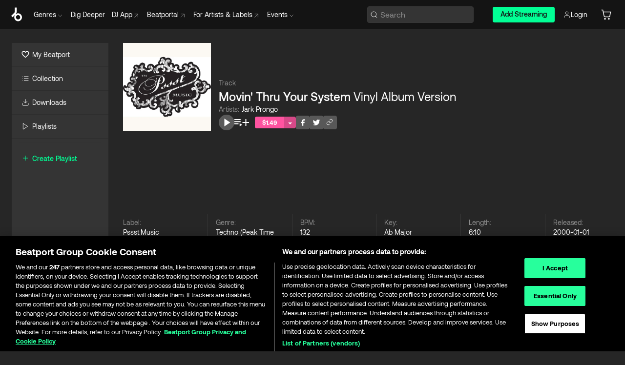

--- FILE ---
content_type: text/html; charset=utf-8
request_url: https://www.beatport.com/track/movin-thru-your-system-vinyl-album-version/1146439
body_size: 90432
content:
<!DOCTYPE html><html lang="en"><head><meta charSet="utf-8" data-next-head=""/><meta name="viewport" content="width=device-width" data-next-head=""/><link rel="canonical" hrefLang="en" href="https://www.beatport.com/track/movin-thru-your-system-vinyl-album-version/1146439" data-next-head=""/><link rel="alternate" hrefLang="de" href="https://www.beatport.com/de/track/movin-thru-your-system-vinyl-album-version/1146439" data-next-head=""/><link rel="alternate" hrefLang="fr" href="https://www.beatport.com/fr/track/movin-thru-your-system-vinyl-album-version/1146439" data-next-head=""/><link rel="alternate" hrefLang="es" href="https://www.beatport.com/es/track/movin-thru-your-system-vinyl-album-version/1146439" data-next-head=""/><link rel="alternate" hrefLang="it" href="https://www.beatport.com/it/track/movin-thru-your-system-vinyl-album-version/1146439" data-next-head=""/><link rel="alternate" hrefLang="ja" href="https://www.beatport.com/ja/track/movin-thru-your-system-vinyl-album-version/1146439" data-next-head=""/><link rel="alternate" hrefLang="pt" href="https://www.beatport.com/pt/track/movin-thru-your-system-vinyl-album-version/1146439" data-next-head=""/><link rel="alternate" hrefLang="nl" href="https://www.beatport.com/nl/track/movin-thru-your-system-vinyl-album-version/1146439" data-next-head=""/><title data-next-head="">Jark Prongo - Movin&#x27; Thru Your System (Vinyl Album Version) [Pssst Music] | Music &amp; Downloads on Beatport</title><meta property="og:title" content="Jark Prongo - Movin&#x27; Thru Your System (Vinyl Album Version) [Pssst Music] | Music &amp; Downloads on Beatport" data-next-head=""/><meta property="og:description" content="Download &amp; Stream Jark Prongo - Movin&#x27; Thru Your System (Vinyl Album Version) [Pssst Music] in highest quality | Find the latest releases here | #1 source for DJ Sets and more" data-next-head=""/><meta property="og:image" content="https://geo-media.beatport.com/image_size/500x500/5069a5af-2825-4a83-b9ed-593e89fbe7a7.jpg" data-next-head=""/><meta name="twitter:card" content="summary_large_image" data-next-head=""/><meta name="twitter:title" content="Jark Prongo - Movin&#x27; Thru Your System (Vinyl Album Version) [Pssst Music] | Music &amp; Downloads on Beatport" data-next-head=""/><meta name="twitter:description" content="Download &amp; Stream Jark Prongo - Movin&#x27; Thru Your System (Vinyl Album Version) [Pssst Music] in highest quality | Find the latest releases here | #1 source for DJ Sets and more" data-next-head=""/><meta name="twitter:image" content="https://geo-media.beatport.com/image_size/500x500/5069a5af-2825-4a83-b9ed-593e89fbe7a7.jpg" data-next-head=""/><meta name="description" content="Download &amp; Stream Jark Prongo - Movin&#x27; Thru Your System (Vinyl Album Version) [Pssst Music] in highest quality | Find the latest releases here | #1 source for DJ Sets and more" data-next-head=""/><link rel="icon" type="image/x-icon" href="/images/favicon-48x48.png" data-next-head=""/><link href="https://js.recurly.com/v4/recurly.css" rel="stylesheet" type="text/css" data-next-head=""/><meta name="bp-env" content="production"/><link rel="preload" href="/icons/sprite.svg" as="image"/><link rel="preload" href="/_next/static/media/9617edd9e02a645a-s.p.ttf" as="font" type="font/ttf" crossorigin="anonymous" data-next-font="size-adjust"/><link rel="preload" href="/_next/static/media/9438673d1e72232d-s.p.ttf" as="font" type="font/ttf" crossorigin="anonymous" data-next-font="size-adjust"/><link rel="preload" href="/_next/static/media/db5c0e5da3a6b3a9-s.p.ttf" as="font" type="font/ttf" crossorigin="anonymous" data-next-font="size-adjust"/><script id="google-analytics" data-nscript="beforeInteractive">
                (function(w,d,s,l,i){w[l]=w[l]||[];w[l].push({'gtm.start':
                new Date().getTime(),event:'gtm.js'});var f=d.getElementsByTagName(s)[0],
                j=d.createElement(s),dl=l!='dataLayer'?'&l='+l:'';j.async=true;j.src=
                'https://www.googletagmanager.com/gtm.js?id='+i+dl;f.parentNode.insertBefore(j,f);
                })(window,document,'script','dataLayer','GTM-TXN4GRJ');
            </script><link rel="preload" href="/_next/static/css/875348070ae80ebd.css" as="style"/><link rel="stylesheet" href="/_next/static/css/875348070ae80ebd.css" data-n-g=""/><noscript data-n-css=""></noscript><script defer="" nomodule="" src="/_next/static/chunks/polyfills-42372ed130431b0a.js"></script><script id="ab-tasty" src="https://try.abtasty.com/6a6f6df6afac8eb063d6dbbd68afdcc7.js" defer="" data-nscript="beforeInteractive"></script><script src="https://songbird.cardinalcommerce.com/edge/v1/songbird.js" defer="" data-nscript="beforeInteractive"></script><script id="pap_x2s6df8d" src="https://loopmasters.postaffiliatepro.com/scripts/trackjs.js" defer="" data-nscript="beforeInteractive"></script><script src="/_next/static/chunks/webpack-1de7c9dfeedfe132.js" defer=""></script><script src="/_next/static/chunks/framework-c65ff8b3b39d682e.js" defer=""></script><script src="/_next/static/chunks/main-fc31bb319f2e8acc.js" defer=""></script><script src="/_next/static/chunks/pages/_app-5e2fffec16b10325.js" defer=""></script><script src="/_next/static/chunks/5584-645504cf5d0ac7f3.js" defer=""></script><script src="/_next/static/chunks/1672-ad91e904d5eccb26.js" defer=""></script><script src="/_next/static/chunks/7642-7da32f6e1a38c097.js" defer=""></script><script src="/_next/static/chunks/1662-bf5a1a51c032dba1.js" defer=""></script><script src="/_next/static/chunks/pages/track/%5Bdescription%5D/%5Bid%5D-8f744cd4a0359b67.js" defer=""></script><script src="/_next/static/YwbQyc4X7oJIKHZmXR3k0/_buildManifest.js" defer=""></script><script src="/_next/static/YwbQyc4X7oJIKHZmXR3k0/_ssgManifest.js" defer=""></script><style data-styled="" data-styled-version="6.1.19">.ijeyIR{box-sizing:border-box;display:flex;flex-direction:row;justify-content:center;align-items:center;padding:0.313rem 1rem 0.438rem;gap:0.5rem;border-radius:0.25rem;cursor:pointer;font-family:'aeonikFont','aeonikFont Fallback';font-size:0.875rem;line-height:1.25rem;font-weight:500;color:#141414;}/*!sc*/
.ijeyIR.primary{background:#01FF95;}/*!sc*/
.ijeyIR.primary:hover{background:#00E586;}/*!sc*/
.ijeyIR.primary.primary.disabled{pointer-events:none;color:#343434;background:#5A5A5A;}/*!sc*/
.ijeyIR.outline{border:0.063rem solid;border-image-source:linear-gradient( 0deg,rgba(0,0,0,0.6),rgba(0,0,0,0.6) ),linear-gradient( 0deg,#01FF95,#01FF95 );color:#01FF95;}/*!sc*/
.ijeyIR.outline:hover{border:0.063rem solid;color:#141414;background:#01FF95;}/*!sc*/
.ijeyIR.outline.outline.disabled{background:transparent;color:#01FF95;opacity:50%;}/*!sc*/
.ijeyIR.outline-secondary{border:0.063rem solid;border-color:#8C8C8C;color:#FFFFFF;}/*!sc*/
.ijeyIR.outline-secondary:hover{background:#8C8C8C;}/*!sc*/
.ijeyIR.outline-secondary.outline.disabled{background:transparent;color:#FFFFFF;opacity:50%;}/*!sc*/
.ijeyIR.tertiary{color:#FFFFFF;background:#8C8C8C;}/*!sc*/
.ijeyIR.tertiary:hover{background:#4D4D4D;}/*!sc*/
.ijeyIR.tertiary.tertiary.disabled{background:#8C8C8C;opacity:0.5;}/*!sc*/
.ijeyIR.secondary{color:#FFFFFF;background:#4D4D4D;}/*!sc*/
.ijeyIR.secondary:hover{background:#8C8C8C;}/*!sc*/
.ijeyIR.secondary.disabled{background:#8C8C8C;opacity:0.5;}/*!sc*/
.ijeyIR.danger{color:#FFFFFF;background:#CF222E;}/*!sc*/
.ijeyIR.danger:hover{background:#CF222E;}/*!sc*/
.ijeyIR.danger.disabled{background:#8C8C8C;opacity:0.5;}/*!sc*/
.ijeyIR.transparent,.ijeyIR.transparent-danger{color:#FFFFFF;border:0.125rem solid #5A5A5A;padding:0.313rem 0.75rem;gap:0.375rem;}/*!sc*/
.ijeyIR.transparent:hover{background:#5A5A5A;}/*!sc*/
.ijeyIR.transparent-danger:hover{border:0.125rem solid #CF222E;background:#CF222E;}/*!sc*/
.ijeyIR.link{color:#FFFFFF;}/*!sc*/
.ijeyIR.primary-link{color:#01FF95;}/*!sc*/
.ijeyIR.primary-link.disabled{cursor:default;}/*!sc*/
.ijeyIR.text{color:#B3B3B3;}/*!sc*/
.ijeyIR.text:hover{color:#FFFFFF;text-decoration:underline;}/*!sc*/
.ijeyIR.underline-link{color:#B3B3B3;text-decoration:underline;padding:0.25rem;}/*!sc*/
.ijeyIR.unstyled{background:none;border:none;padding:0;margin:0;color:inherit;background-color:transparent;}/*!sc*/
.ijeyIR.w-100{width:100%;}/*!sc*/
.ijeyIR.w-75{width:75%;}/*!sc*/
.ijeyIR.w-50{width:50%;}/*!sc*/
.ijeyIR.w-25{width:25%;}/*!sc*/
.ijeyIR.squared{padding:0.313rem;}/*!sc*/
data-styled.g1[id="Button-style__ButtonStyled-sc-d61a654-0"]{content:"ijeyIR,"}/*!sc*/
.juetxu{position:relative;margin-left:0.75rem;padding:0.5rem 0;}/*!sc*/
.juetxu a,.juetxu button{display:flex;flex-direction:row;gap:0.3125rem;cursor:pointer;align-items:center;padding:0.313rem 0.25rem 0.438rem 0.25rem;color:#FFFFFF;}/*!sc*/
.juetxu a svg,.juetxu button svg{stroke:#FFFFFF;}/*!sc*/
@media (min-width: 1200px){.juetxu a:hover,.juetxu button:hover{color:#01FF95;}.juetxu a:hover svg,.juetxu button:hover svg{stroke:#01FF95;}}/*!sc*/
@media (min-width: 1200px){.juetxu a,.juetxu button{padding:0;}.juetxu a svg,.juetxu button svg{width:1.3rem;height:1.3rem;}}/*!sc*/
data-styled.g29[id="HeaderCart-style__AccountCartMenuItem-sc-1d237d81-2"]{content:"juetxu,"}/*!sc*/
.NbRgr{position:absolute;top:3.6875rem;left:50%;transform:translate(-50%,1px);transition:opacity 0.2s ease;background:#141414;border-radius:0 0 1rem 1rem;display:block;z-index:900;cursor:default;opacity:0;visibility:hidden;pointer-events:none;box-shadow:0 0.5rem 1.5rem rgba(0,0,0,0.5);}/*!sc*/
.NbRgr[data-dropdown-type='genre']{width:100%;max-width:90rem;}/*!sc*/
.NbRgr[data-dropdown-type='events']{left:auto;min-width:12.5rem;margin:0 0 0 4.75rem;}/*!sc*/
.NbRgr[data-visible='true']{opacity:1;pointer-events:auto;visibility:visible;}/*!sc*/
data-styled.g40[id="HeaderDropdownToggle-style__DropdownMenu-sc-8d48e9cb-0"]{content:"NbRgr,"}/*!sc*/
.bnLgXh{display:flex;flex-direction:column;padding:0.5rem 0;}/*!sc*/
.bnLgXh a{padding:0.5rem 1.5rem;color:#B3B3B3;text-decoration:none;display:flex;align-items:center;transition:background-color 0.2s ease;}/*!sc*/
.bnLgXh a:hover{color:#FFFFFF;}/*!sc*/
.bnLgXh a:hover >svg{stroke:#01FF95;}/*!sc*/
data-styled.g42[id="HeaderEventsSubMenu-style__EventsSubMenuWrapper-sc-d3bdcde1-0"]{content:"bnLgXh,"}/*!sc*/
.enfcr{display:grid;grid-template-columns:1fr;flex-direction:row;justify-content:space-between;align-items:flex-start;width:100%;padding:1.5rem;gap:2rem;}/*!sc*/
data-styled.g48[id="HeaderGenreSubMenu-style__GenreDropDownGrid-sc-41f97c98-4"]{content:"enfcr,"}/*!sc*/
.dLqcKV{display:flex;flex-direction:row;position:absolute;top:0;left:0;right:0;z-index:1000;height:60px;width:100%;font-size:0.875rem;background:#141414;border-bottom:0.0625rem solid #333333;}/*!sc*/
.dLqcKV.header-fixed{position:fixed;}/*!sc*/
.dLqcKV ul> li{display:inline-flex;vertical-align:middle;}/*!sc*/
.dLqcKV span:not(.new_tag){display:flex;flex-direction:row;}/*!sc*/
.dLqcKV span:not(.new_tag) >img{margin-right:0.25rem;}/*!sc*/
.dLqcKV span:not(.new_tag) svg{stroke:#8C8C8C;}/*!sc*/
@keyframes slideDown{from{transform:translateY(-100%);}to{transform:translateY(0);}}/*!sc*/
data-styled.g50[id="Header-style__HeaderWrapper-sc-8ba2c440-0"]{content:"dLqcKV,"}/*!sc*/
.iNvsde{display:flex;flex-direction:row;width:100%;max-width:90rem;margin:0 auto;align-items:center;}/*!sc*/
.iNvsde svg{stroke:#8C8C8C;}/*!sc*/
.iNvsde >ul .dropdown_menu{animation:growDown 300ms ease-in-out forwards;transform-origin:top center;}/*!sc*/
.iNvsde >ul >li{line-height:1.25rem;padding:1.25rem 0.4375rem;cursor:pointer;}/*!sc*/
.iNvsde >ul >li.header_item:not(.dropdown_toggle):hover div{display:flex;}/*!sc*/
.iNvsde >ul >li.account button{padding:0;}/*!sc*/
.iNvsde >ul >li button{font-weight:400;}/*!sc*/
.iNvsde >ul .header_item [aria-expanded="true"] .rotatable svg{stroke:#01FF95;transform:rotate(180deg);margin-top:0.3125rem;}/*!sc*/
.iNvsde >ul .header_item .svg_wrapper{display:flex;align-items:center;height:100%;}/*!sc*/
.iNvsde >ul .header_item .svg_wrapper img{border-radius:50%;}/*!sc*/
.iNvsde >ul .header_item a[target="_blank"]:hover svg{stroke:#01FF95;}/*!sc*/
.iNvsde span{align-items:center;}/*!sc*/
.iNvsde span >img{margin-left:0.125rem;margin-bottom:0.0625rem;}/*!sc*/
@keyframes growDown{0%{transform:scaleY(0);}100%{transform:scaleY(1);}}/*!sc*/
data-styled.g52[id="Header-style__DesktopHeader-sc-8ba2c440-2"]{content:"iNvsde,"}/*!sc*/
.gSbytK{min-width:8rem;margin-left:1rem;}/*!sc*/
.gSbytK >li{padding:0 0 0 0.25rem;}/*!sc*/
.gSbytK >li button{padding:0.8rem 0.75rem 0.5rem 0.25rem;}/*!sc*/
@media (min-width: 768px){.gSbytK{width:100%;}}/*!sc*/
@media (min-width: 1200px){.gSbytK{min-width:44.5rem;}}/*!sc*/
data-styled.g53[id="Header-style__LeftRegion-sc-8ba2c440-3"]{content:"gSbytK,"}/*!sc*/
.kkpwdl{display:flex;justify-content:flex-end;align-items:center;width:100%;padding-right:1.25rem;}/*!sc*/
.kkpwdl .svg_wrapper{display:flex;align-items:center;height:100%;}/*!sc*/
.kkpwdl div.account_avatar{width:2rem;height:2rem;}/*!sc*/
.kkpwdl div.account_avatar img{border-radius:50%;}/*!sc*/
.kkpwdl .subscription_button a{padding:0.313rem 1rem 0.438rem;border-radius:0.25rem;font-weight:500;color:#141414;background:#01FF95;}/*!sc*/
.kkpwdl .subscription_button a:hover{background:#00E586;}/*!sc*/
@media (min-width: 768px){.kkpwdl{min-width:9.5rem;max-width:49.375rem;}}/*!sc*/
@media (min-width: 1200px){.kkpwdl li.search:first-child{width:100%;max-width:28.375rem;padding:0 0.5rem 0 0;}.kkpwdl li.subscription_button{min-width:9rem;}}/*!sc*/
data-styled.g54[id="Header-style__RightRegion-sc-8ba2c440-4"]{content:"kkpwdl,"}/*!sc*/
.jbAoJh{height:1.8125rem;width:1.375rem;margin-right:0.625rem;}/*!sc*/
data-styled.g57[id="Header-style__BeatportLogoLarge-sc-8ba2c440-7"]{content:"jbAoJh,"}/*!sc*/
.dtastp{display:flex;align-items:center;width:100%;max-width:28.375rem;padding:0 1.5rem;}/*!sc*/
.dtastp >button>svg{margin-right:1.25rem;height:1.25rem;stroke-width:0.125rem;}/*!sc*/
data-styled.g60[id="Header-style__HeaderSearchWrapper-sc-8ba2c440-10"]{content:"dtastp,"}/*!sc*/
.biDNjJ{display:flex;flex:1;width:100%;border:0.0625rem solid #383838;border-radius:0.25rem;background:#343434;}/*!sc*/
.biDNjJ:focus-within{border:0.0625rem solid #01FF95;box-shadow:0px 0px 0px 3px rgba(1, 255, 149, 0.15);outline:0.125rem solid transparent;outline-offset:0.125rem;}/*!sc*/
.biDNjJ div:first-child{display:flex;align-items:center;pointer-events:none;margin-left:0.3125rem;}/*!sc*/
.biDNjJ button{display:flex;align-items:center;margin-right:0.625rem;z-index:100000;}/*!sc*/
.biDNjJ img{margin-left:0.3125rem;margin-top:0.0625rem;height:1rem;width:1rem;}/*!sc*/
.biDNjJ input{height:2rem;margin-left:0.3125rem;width:100%;background:inherit;outline:none;border:none;}/*!sc*/
.biDNjJ input::placeholder{color:#8C8C8C;}/*!sc*/
data-styled.g61[id="Header-style__HeaderSearch-sc-8ba2c440-11"]{content:"biDNjJ,"}/*!sc*/
.euLgcx{font-size:max(100%,16px);}/*!sc*/
.euLgcx:focus::placeholder{color:transparent;}/*!sc*/
data-styled.g64[id="Search-style__SearchInput-sc-224b2fdd-1"]{content:"euLgcx,"}/*!sc*/
.fJivyZ{position:fixed;top:3.75rem;left:calc(100% - 370px);width:22.5rem;display:flex;flex-direction:column;gap:0.5rem;font-size:0.875rem;line-height:1.25rem;z-index:999;}/*!sc*/
@media (min-width: 580px){.fJivyZ{left:calc(100% - 385px);}}/*!sc*/
@media (min-width: 768px){.fJivyZ{left:calc(100% - 385px);}}/*!sc*/
@media (min-width: 1200px){.fJivyZ{left:calc(100% - 385px);}}/*!sc*/
@media (min-width: 1440px){.fJivyZ{left:initial;right:calc((100% - 1371px) / 2);}}/*!sc*/
data-styled.g97[id="Notifications-style__Wrapper-sc-212da99e-1"]{content:"fJivyZ,"}/*!sc*/
.ocBeZ{padding:8px;font-family:'aeonikFont','aeonikFont Fallback';font-style:normal;font-weight:400;font-size:12px;line-height:14px;color:#8C8C8C;}/*!sc*/
.ocBeZ.p-0{padding:0;}/*!sc*/
.ocBeZ.px-0{padding-left:0;padding-right:0;}/*!sc*/
.ocBeZ.py-0{padding-top:0;padding-bottom:0;}/*!sc*/
.ocBeZ .tombstoned{opacity:0.15;}/*!sc*/
.ocBeZ .selectable:hover{opacity:1;}/*!sc*/
data-styled.g98[id="Table-style__TableCell-sc-daa17f0f-0"]{content:"ocBeZ,"}/*!sc*/
.eueOuj{width:100%;display:flex;flex-direction:row;justify-content:space-between;align-items:center;height:40px;background:#343434;margin:0 0 2px;}/*!sc*/
.eueOuj.selected{background:#494949;}/*!sc*/
.eueOuj.tombstoned{background:#282828;}/*!sc*/
.eueOuj.tombstoned a{pointer-events:none;}/*!sc*/
.eueOuj.tombstoned:hover{background:#282828;}/*!sc*/
.eueOuj svg.album-cover{display:none;position:absolute;margin-left:15px;}/*!sc*/
.eueOuj:hover{background:#494949;position:relative;}/*!sc*/
.eueOuj:hover div.chart-cell{color:white;}/*!sc*/
.eueOuj:hover svg.album-cover{display:inline;}/*!sc*/
.eueOuj:hover:hover::before{display:none;content:"";position:absolute;top:100%;left:50%;font-weight:400;font-size:12px;line-height:16px;border-radius:8px;transition:background 0.2s;z-index:1;background:#141414;color:#FFFFFF;margin-left:-5px;border:5px solid transparent;border-top-color:#141414;}/*!sc*/
.eueOuj div:nth-child(2){flex-grow:1;}/*!sc*/
data-styled.g99[id="Table-style__TableRow-sc-daa17f0f-1"]{content:"eueOuj,"}/*!sc*/
.hkdCjs{display:flex;flex-direction:column;justify-content:flex-start;align-items:flex-start;width:100%;}/*!sc*/
data-styled.g100[id="Table-style__TableData-sc-daa17f0f-2"]{content:"hkdCjs,"}/*!sc*/
.eiLxDd{width:100%;display:flex;flex-direction:row;justify-content:space-between;align-items:center;text-transform:uppercase;}/*!sc*/
data-styled.g101[id="Table-style__TableHeader-sc-daa17f0f-3"]{content:"eiLxDd,"}/*!sc*/
.iQGXHD{width:100%;display:flex;flex-direction:column;justify-content:flex-start;align-items:flex-start;margin-top:12px;border-top:1px solid #333333;}/*!sc*/
.iQGXHD a:hover{text-decoration:underline;}/*!sc*/
data-styled.g102[id="Table-style__Table-sc-daa17f0f-4"]{content:"iQGXHD,"}/*!sc*/
.eRdJSx{display:flex;flex-direction:row;justify-content:center;align-items:center;float:inline-end;}/*!sc*/
data-styled.g109[id="AddToCart-style__Control-sc-c1c0d228-0"]{content:"eRdJSx,"}/*!sc*/
.gnZIxO{border:none;margin:0;padding:0;font:inherit;background:transparent;cursor:pointer;width:3.75rem;background:#FF53A0;color:#FFFFFF;border-radius:0.25rem 0rem 0rem 0.25rem;padding:0.25rem 0.5rem;font-family:'aeonikFont','aeonikFont Fallback';font-style:normal;font-weight:700;font-size:0.75rem;line-height:1rem;text-align:center;}/*!sc*/
data-styled.g112[id="AddToCart-style__PriceButton-sc-c1c0d228-3"]{content:"gnZIxO,"}/*!sc*/
.cEcpzi{border:none;margin:0;padding:0;font:inherit;background:transparent;cursor:pointer;background:#d64988;border-radius:0rem 0.25rem 0.25rem 0rem;padding:0.25rem;font-weight:700;font-size:0.75rem;line-height:1rem;}/*!sc*/
.cEcpzi i{margin:0.25rem;display:inline-block;vertical-align:middle;border-left:0.25rem solid transparent;border-right:0.25rem solid transparent;border-top:0.25rem solid #FFFFFF;}/*!sc*/
.cEcpzi >div>svg{width:1rem;height:1rem;}/*!sc*/
data-styled.g114[id="AddToCart-style__ArrowButton-sc-c1c0d228-5"]{content:"cEcpzi,"}/*!sc*/
.bZCrsf{display:none;flex-direction:center;justify-content:center;background:#000;padding:4px;font-weight:400;font-size:12px;line-height:16px;border-radius:8px;transition:background 0.2s;background:#141414;color:#FFFFFF;text-align:center;padding:4px 4px;width:86px;position:absolute;z-index:2;filter:none;left:50%;margin-left:-43px;}/*!sc*/
.bZCrsf.top{bottom:155%;}/*!sc*/
.bZCrsf.top:after{position:absolute;content:"";top:100%;left:50%;margin-left:-5px;border:5px solid transparent;border-top-color:#141414;}/*!sc*/
.bZCrsf.top-left{bottom:155%;left:-60%;}/*!sc*/
.bZCrsf.top-left:after{position:absolute;content:"";top:100%;margin-right:-50px;border:5px solid transparent;border-top-color:#141414;}/*!sc*/
.bZCrsf.top-right{bottom:155%;right:-60%;}/*!sc*/
.bZCrsf.top-right:after{position:absolute;content:"";top:100%;margin-left:-50px;border:5px solid transparent;border-top-color:#141414;}/*!sc*/
.bZCrsf.bottom{top:115%;}/*!sc*/
.bZCrsf.bottom:before{position:absolute;content:"";bottom:100%;left:50%;margin-left:-5px;border:5px solid transparent;border-bottom-color:#141414;}/*!sc*/
.bZCrsf.left{right:calc(100% + 0.4rem);top:0;bottom:0;margin:auto 0;left:unset;margin-left:unset;height:1.7rem;padding:0.3rem 0.6rem;width:600px;max-width:max-content;}/*!sc*/
.bZCrsf.left:after{position:absolute;content:"";top:50%;left:100%;margin-top:-5px;border:5px solid transparent;border-left-color:#141414;}/*!sc*/
data-styled.g117[id="Tooltip-style__TooltipContainer-sc-715cbc58-0"]{content:"bZCrsf,"}/*!sc*/
.gMqswG{position:relative;}/*!sc*/
.gMqswG:hover .Tooltip-style__TooltipContainer-sc-715cbc58-0{display:flex;}/*!sc*/
data-styled.g118[id="Tooltip-style__Wrapper-sc-715cbc58-1"]{content:"gMqswG,"}/*!sc*/
.kFZIkq{display:flex;align-items:center;position:relative;}/*!sc*/
.kFZIkq:hover svg{filter:drop-shadow(0 0 7px #fff);}/*!sc*/
.kFZIkq:disabled svg{filter:unset;}/*!sc*/
data-styled.g119[id="AddToPlaylist-style__Control-sc-656bcea4-0"]{content:"kFZIkq,"}/*!sc*/
.hUFVVX{display:flex;align-items:center;position:relative;}/*!sc*/
.hUFVVX:hover svg{filter:drop-shadow(0 0 7px #fff);}/*!sc*/
.hUFVVX:disabled svg{filter:unset;}/*!sc*/
data-styled.g120[id="AddToQueue-style__Control-sc-2c5d32af-0"]{content:"hUFVVX,"}/*!sc*/
.kyoyxE{display:flex;align-items:center;position:relative;}/*!sc*/
.kyoyxE:hover svg{filter:drop-shadow(0 0 7px #FFFFFF);fill:#FFFFFF;}/*!sc*/
.kyoyxE:disabled svg{filter:unset;}/*!sc*/
data-styled.g121[id="Play-style__Control-sc-bdba3bac-0"]{content:"kyoyxE,"}/*!sc*/
.dQMREa{position:relative;background:#585858;border-radius:4px;padding:6px;transition:background 0.2s;}/*!sc*/
.dQMREa:hover{background:#383838;cursor:pointer;}/*!sc*/
data-styled.g122[id="Share-style__CopyBtn-sc-377d9d38-0"]{content:"dQMREa,"}/*!sc*/
.gTuXzf{display:flex;flex-direction:column;gap:4px;}/*!sc*/
.gTuXzf span{ont-family:"Aeonik";font-style:normal;font-weight:400;font-size:14px;line-height:20px;letter-spacing:-0.006em;color:#FFFFFF;}/*!sc*/
.gTuXzf div{display:flex;flex-direction:row;gap:8px;width:100%;}/*!sc*/
.gTuXzf div input{padding:4px 8px;width:100%;background:#ffffff;border:1px solid #d0d7de;border-radius:4px;font-family:'aeonikFont','aeonikFont Fallback';font-style:normal;font-weight:400;font-size:14px;line-height:20px;color:#8C8C8C;}/*!sc*/
data-styled.g123[id="Share-style__LinkItem-sc-377d9d38-1"]{content:"gTuXzf,"}/*!sc*/
.gkGrMR{position:absolute;display:flex;flex-direction:column;gap:16px;padding:16px;top:25px;right:0;width:275px;background:#262626;border:1px solid #383838;filter:drop-shadow(0px 8px 24px rgba(0,0,0,0.2));border-radius:6px;z-index:10;transition:opacity 0.3s;visibility:hidden;opacity:1;}/*!sc*/
data-styled.g124[id="Share-style__ShareLink-sc-377d9d38-2"]{content:"gkGrMR,"}/*!sc*/
.kAYAlh{position:relative;background:#585858;border-radius:4px;padding:6px;transition:background 0.2s;}/*!sc*/
.kAYAlh.disabled{cursor:not-allowed;}/*!sc*/
.kAYAlh.enabled:hover{background:#383838;cursor:pointer;}/*!sc*/
.kAYAlh.enabled:hover .Share-style__ShareLink-sc-377d9d38-2{visibility:visible;opacity:1;}/*!sc*/
data-styled.g125[id="Share-style__Item-sc-377d9d38-3"]{content:"kAYAlh,"}/*!sc*/
.jJBBIf{display:flex;flex-direction:row;justify-content:space-between;align-items:center;gap:8px;}/*!sc*/
data-styled.g126[id="Share-style__Wrapper-sc-377d9d38-4"]{content:"jJBBIf,"}/*!sc*/
.fRfnMo{text-overflow:ellipsis;overflow:hidden;width:auto;}/*!sc*/
data-styled.g131[id="Marquee-style__MarqueeElement-sc-b0373cc7-0"]{content:"fRfnMo,"}/*!sc*/
.cgyUez{overflow:hidden;width:100%;display:grid;grid-auto-flow:column;position:relative;white-space:nowrap;}/*!sc*/
.cgyUez>.Marquee-style__MarqueeElement-sc-b0373cc7-0{display:inline-block;width:max-content;}/*!sc*/
.cgyUez>.Marquee-style__MarqueeElement-sc-b0373cc7-0:nth-child(2){margin-left:16px;visibility:hidden;}/*!sc*/
.cgyUez>.Marquee-style__MarqueeElement-sc-b0373cc7-0{white-space:nowrap;}/*!sc*/
.REvIQ{overflow:hidden;width:100%;display:grid;grid-auto-flow:column;position:relative;}/*!sc*/
.REvIQ>.Marquee-style__MarqueeElement-sc-b0373cc7-0{display:inline-block;width:max-content;}/*!sc*/
.REvIQ>.Marquee-style__MarqueeElement-sc-b0373cc7-0:nth-child(2){margin-left:16px;visibility:hidden;}/*!sc*/
.kFHWkd{overflow:hidden;width:100%;display:grid;grid-auto-flow:column;position:relative;max-width:17rem;white-space:nowrap;}/*!sc*/
.kFHWkd>.Marquee-style__MarqueeElement-sc-b0373cc7-0{display:inline-block;width:max-content;}/*!sc*/
.kFHWkd>.Marquee-style__MarqueeElement-sc-b0373cc7-0:nth-child(2){margin-left:16px;visibility:hidden;}/*!sc*/
.kFHWkd>.Marquee-style__MarqueeElement-sc-b0373cc7-0{white-space:nowrap;}/*!sc*/
data-styled.g132[id="Marquee-style__MarqueeWrapper-sc-b0373cc7-1"]{content:"cgyUez,REvIQ,kFHWkd,"}/*!sc*/
.jauYou{display:grid;grid-template-columns:1fr;width:100%;}/*!sc*/
data-styled.g133[id="Marquee-style__MarqueeGrid-sc-b0373cc7-2"]{content:"jauYou,"}/*!sc*/
.jkGylL{font-family:'aeonikFont','aeonikFont Fallback';font-style:normal;font-weight:400;font-size:0.75rem;line-height:1rem;text-align:center;width:2.25rem;min-width:2.25rem;}/*!sc*/
.jkGylL.active{font-size:1rem;color:#FFFFFF;}/*!sc*/
data-styled.g135[id="Tables-shared-style__TrackNo-sc-74ae448d-1"]{content:"jkGylL,"}/*!sc*/
.kvuRbj{display:flex;}/*!sc*/
data-styled.g138[id="Tables-shared-style__TitleRow-sc-74ae448d-4"]{content:"kvuRbj,"}/*!sc*/
.bjvFIT{font-family:'aeonikFont','aeonikFont Fallback';font-style:normal;font-weight:700;font-size:0.688rem;line-height:1rem;letter-spacing:0.005em;color:#FFFFFF;}/*!sc*/
.bjvFIT span{font-weight:400;}/*!sc*/
data-styled.g139[id="Tables-shared-style__ReleaseName-sc-74ae448d-5"]{content:"bjvFIT,"}/*!sc*/
.iwyvna{display:flex;flex-direction:row;justify-content:flex-start;align-items:center;gap:0.625rem;}/*!sc*/
.iwyvna a.artwork{position:relative;}/*!sc*/
data-styled.g140[id="Tables-shared-style__ArtworkAndControls-sc-74ae448d-6"]{content:"iwyvna,"}/*!sc*/
.cogVwS .fade{opacity:0.25;transition:opacity 0.2s ease-in-out;}/*!sc*/
.cogVwS .row{justify-content:flex-start;}/*!sc*/
.cogVwS .row:hover .fade{opacity:1;}/*!sc*/
.cogVwS .row.current{background:#494949;}/*!sc*/
.cogVwS .cell{padding-top:0;padding-bottom:0;}/*!sc*/
.cogVwS .cell a:hover{text-decoration:underline;}/*!sc*/
.cogVwS .cell.price{font-size:0.875rem;font-weight:700;color:#ffffff;}/*!sc*/
.cogVwS .controls{padding-left:0;width:7.5rem;min-width:7.5rem;}/*!sc*/
.cogVwS .title{width:100%;flex-grow:1;overflow:hidden;}/*!sc*/
.cogVwS .title .container{overflow:hidden;}/*!sc*/
.cogVwS .title .container >div,.cogVwS .title .container >a>span{overflow:hidden;}/*!sc*/
.cogVwS .format{width:8.5rem;min-width:8.5rem;}/*!sc*/
.cogVwS .price{width:4.5rem;min-width:4.5rem;}/*!sc*/
.cogVwS .cart-actions{width:7.5rem;min-width:7.5rem;display:flex;justify-content:flex-end;}/*!sc*/
.cogVwS .card{width:7.5rem;min-width:7.5rem;display:flex;justify-content:flex-end;}/*!sc*/
.cogVwS.numbers .controls{width:10.3125rem;min-width:10.3125rem;}/*!sc*/
data-styled.g141[id="Tables-shared-style__Wrapper-sc-74ae448d-7"]{content:"cogVwS,"}/*!sc*/
.gnNNLl{display:flex;align-items:center;justify-content:flex-start;position:fixed;bottom:calc(0px + 1rem);right:1rem;height:2.5rem;padding:0 1rem;font-weight:500;background:#39C0DE;border-radius:2rem;color:#141414;overflow:hidden;transition:all 0.5s ease-in-out;z-index:3;max-width:2.5rem;}/*!sc*/
.gnNNLl >svg{min-width:1rem;min-height:1rem;margin-left:-0.2rem;margin-right:0.5rem;}/*!sc*/
.gnNNLl >span{transition:opacity 0.4s ease-in-out;opacity:0;}/*!sc*/
@media (min-width: 1024px){.gnNNLl{bottom:6rem;}.gnNNLl:hover{max-width:15rem;}.gnNNLl:hover >span{opacity:1;}}/*!sc*/
data-styled.g220[id="FeedbackButton-style__ButtonStyled-sc-f2d33d4-0"]{content:"gnNNLl,"}/*!sc*/
.ihbzho{background-color:#343434;display:flex;min-height:25rem;justify-content:center;padding:3rem 1.25rem 11rem 1.25rem;}/*!sc*/
@media (min-width: 1024px){.ihbzho{padding:3rem 1.25rem 7.7rem 1.25rem;}}/*!sc*/
data-styled.g232[id="Footer-style__FooterContainer-sc-b43f8293-0"]{content:"ihbzho,"}/*!sc*/
.fgpLBj{max-width:90rem;width:100%;margin:0 auto;display:flex;justify-content:space-between;gap:2rem 1rem;flex-direction:column;}/*!sc*/
@media (min-width: 768px){.fgpLBj{flex-direction:row;}}/*!sc*/
@media (min-width: 1024px){.fgpLBj{gap:2rem;}}/*!sc*/
@media (min-width: 1200px){.fgpLBj{padding:0 1.5rem;}}/*!sc*/
data-styled.g233[id="Footer-style__FooterMaxWidth-sc-b43f8293-1"]{content:"fgpLBj,"}/*!sc*/
.gUEqWx{display:flex;flex-direction:column;gap:2.5rem;flex:0 1 auto;order:1;min-width:15rem;justify-content:space-between;}/*!sc*/
@media (min-width: 1024px){.gUEqWx{min-width:16.25rem;}}/*!sc*/
data-styled.g234[id="Footer-style__BrandColumnContainer-sc-b43f8293-2"]{content:"gUEqWx,"}/*!sc*/
.byMywd{display:flex;flex-direction:column;justify-content:start;gap:2.5rem;}/*!sc*/
data-styled.g235[id="Footer-style__BrandWrapper-sc-b43f8293-3"]{content:"byMywd,"}/*!sc*/
.doukfB{display:flex;flex-wrap:wrap;align-items:center;gap:1rem;padding-right:0.625rem;}/*!sc*/
data-styled.g236[id="Footer-style__SocialLinksContainer-sc-b43f8293-4"]{content:"doukfB,"}/*!sc*/
.deeKUU{display:flex;flex-wrap:wrap;flex:1 1 auto;row-gap:2rem;max-width:45rem;order:3;justify-content:space-between;gap:1rem;}/*!sc*/
@media (min-width: 768px){.deeKUU{flex-wrap:nowrap;order:2;}}/*!sc*/
data-styled.g237[id="Footer-style__LinksColumnContainer-sc-b43f8293-5"]{content:"deeKUU,"}/*!sc*/
.frffGF{width:100%;}/*!sc*/
@media (min-width: 580px){.frffGF{max-width:10rem;}}/*!sc*/
data-styled.g238[id="Footer-style__LinksGroup-sc-b43f8293-6"]{content:"frffGF,"}/*!sc*/
.eCVjTm{color:#FFFFFF;font-family:'aeonikFont','aeonikFont Fallback';font-style:normal;font-weight:400;font-size:1rem;line-height:1.25rem;margin-bottom:1rem;display:block;}/*!sc*/
@media (min-width: 580px){.eCVjTm{font-size:0.75rem;line-height:1rem;}}/*!sc*/
data-styled.g239[id="Footer-style__GroupTitle-sc-b43f8293-7"]{content:"eCVjTm,"}/*!sc*/
.isQSnn{list-style:none;padding:0;}/*!sc*/
data-styled.g240[id="Footer-style__LinksList-sc-b43f8293-8"]{content:"isQSnn,"}/*!sc*/
.jkWbFH{color:#8C8C8C;font-family:'aeonikFont','aeonikFont Fallback';font-style:normal;font-weight:400;font-size:1rem;line-height:1.25rem;}/*!sc*/
.jkWbFH a,.jkWbFH button{cursor:pointer;}/*!sc*/
.jkWbFH button{text-align:start;font-weight:inherit;font-size:inherit;line-height:inherit;}/*!sc*/
.jkWbFH .listItemLink:hover,.jkWbFH button:hover{color:rgba(255,255,255,0.9);}/*!sc*/
@media (min-width: 580px){.jkWbFH{font-size:0.75rem;line-height:1rem;}}/*!sc*/
data-styled.g241[id="Footer-style__ListItem-sc-b43f8293-9"]{content:"jkWbFH,"}/*!sc*/
.bUSfnx{min-width:10.5rem;min-height:3.25rem;}/*!sc*/
data-styled.g242[id="Footer-style__LogoWrapper-sc-b43f8293-10"]{content:"bUSfnx,"}/*!sc*/
.dleova{display:block;color:#8C8C8C;font-size:0.75rem;font-family:'aeonikFont','aeonikFont Fallback';font-style:normal;font-weight:400;}/*!sc*/
data-styled.g243[id="Footer-style__Copyright-sc-b43f8293-11"]{content:"dleova,"}/*!sc*/
.fDLgIy{display:flex;flex-direction:row;gap:1rem;order:2;}/*!sc*/
@media (min-width: 768px){.fDLgIy{flex-direction:column;}}/*!sc*/
.fDLgIy a{width:fit-content;}/*!sc*/
data-styled.g244[id="Footer-style__MobileAppLinks-sc-b43f8293-12"]{content:"fDLgIy,"}/*!sc*/
.goQabg{display:flex;flex-direction:row;min-width:171px;width:208px;max-width:320px;position:sticky;max-height:calc(100vh - (60px + 7.625rem));top:calc(60px + 1.75rem);margin-left:1.5rem;}/*!sc*/
.goQabg .sidebar-content{background-color:#343434;flex:1;}/*!sc*/
.goQabg .sidebar-resizer{flex-grow:0;flex-shrink:0;flex-basis:0.375rem;justify-self:flex-end;cursor:col-resize;resize:horizontal;}/*!sc*/
.goQabg .sidebar-resizer:hover{width:0.1875rem;background-color:#141414;}/*!sc*/
data-styled.g245[id="Sidebar-style__DesktopSidebar-sc-800fab19-0"]{content:"goQabg,"}/*!sc*/
.kESCaB{position:relative;display:flex;align-items:center;font-size:1.25rem;padding:0.25rem 1.5rem;line-height:1.75rem;transition:all 0.1s ease-in-out;width:max-content;cursor:pointer;}/*!sc*/
@media (min-width: 1200px){.kESCaB{border-bottom:0.0625rem solid #2D2D2D;padding:0.75rem 1.25rem;margin-left:0;font-size:0.875rem;line-height:1.5rem;width:auto;}.kESCaB:hover{cursor:pointer;background-color:#2D2D2D;box-shadow:inset 0.125rem 0 0 0 #01FF95;}}/*!sc*/
.kESCaB svg{margin-right:0.5rem;width:1.5rem!important;height:auto!important;}/*!sc*/
.kESCaB .forward-arrow{width:0.9rem!important;height:0.9rem!important;margin-left:0.375rem;}/*!sc*/
@media (min-width: 1200px){.kESCaB svg{margin-right:0.375rem;width:1rem!important;height:1rem!important;}}/*!sc*/
data-styled.g252[id="Sidebar-style__SidebarLink-sc-800fab19-7"]{content:"kESCaB,"}/*!sc*/
.keYBJI{margin:0.5rem auto;background-color:#333333;width:calc(100% - 2 * 0.9375rem);height:0.0625rem;}/*!sc*/
data-styled.g255[id="Sidebar-style__HorizontalBar-sc-800fab19-10"]{content:"keYBJI,"}/*!sc*/
.kiDEvL{color:#01FF95;text-transform:capitalize;font-weight:500;font-size:1rem;align-items:flex-start;}/*!sc*/
.kiDEvL a{display:flex;align-items:center;}/*!sc*/
.kiDEvL:hover{color:#00E586;}/*!sc*/
@media (min-width: 1200px){.kiDEvL{font-size:0.875rem;}}/*!sc*/
.kiDEvL svg{margin-right:0.375rem;}/*!sc*/
data-styled.g258[id="Sidebar-style__CreatePlaylist-sc-800fab19-13"]{content:"kiDEvL,"}/*!sc*/
.dQXolN{flex-grow:1;display:flex;flex-direction:column;min-height:0;padding:0 1.25rem;}/*!sc*/
.dQXolN .element{margin:0.8rem 0;}/*!sc*/
.dQXolN .mobile-playlist-element{margin-bottom:1.5rem;}/*!sc*/
.dQXolN .mobile-playlist-element:first-of-type{margin-top:1rem;}/*!sc*/
.dQXolN.content{height:3.75rem;min-height:3.75rem;max-height:3.75rem;}/*!sc*/
.dQXolN.scrollable{flex-grow:1;overflow:auto;min-height:0;}/*!sc*/
.dQXolN.scrollable::-webkit-scrollbar{width:0rem;}/*!sc*/
.dQXolN.scrollable::-webkit-scrollbar-track{background-color:#343434;}/*!sc*/
.dQXolN.scrollable::-webkit-scrollbar-thumb{background-color:#2D2D2D;}/*!sc*/
.dQXolN.scrollable:hover::-webkit-scrollbar{width:0.3125rem;}/*!sc*/
data-styled.g260[id="Sidebar-style__PlaylistSectionContent-sc-800fab19-15"]{content:"dQXolN,"}/*!sc*/
.eNoXKa{position:relative;height:calc(100% - 12.9375rem);width:100%;}/*!sc*/
.eNoXKa div.wrapper{position:absolute;top:0;bottom:0;left:0;width:100%;display:flex;flex-direction:column;}/*!sc*/
data-styled.g261[id="Sidebar-style__PlaylistSectionContainer-sc-800fab19-16"]{content:"eNoXKa,"}/*!sc*/
.hyrOKP{position:relative;width:100%;background:#262626;min-height:calc(100vh - 60px);display:flex;justify-content:center;}/*!sc*/
data-styled.g262[id="MainLayout-style__MainWrapper-sc-897186c1-0"]{content:"hyrOKP,"}/*!sc*/
.gWbuuW{padding:1.75rem 0;width:100%;max-width:1420px;display:flex;margin-top:60px;}/*!sc*/
data-styled.g263[id="MainLayout-style__Main-sc-897186c1-1"]{content:"gWbuuW,"}/*!sc*/
.evSNZg{width:100%;padding:0 1.5rem;display:flex;flex-direction:column;justify-content:start;}/*!sc*/
@media (min-width: 1024px){.evSNZg{width:calc( 100% - 208px );}}/*!sc*/
data-styled.g264[id="MainLayout-style__MainContent-sc-897186c1-2"]{content:"evSNZg,"}/*!sc*/
.gElEAY{font-family:'aeonikFont','aeonikFont Fallback';font-style:normal;font-weight:500;font-size:11px;line-height:16px;letter-spacing:0.005em;color:#39C0DE;}/*!sc*/
.gElEAY a:hover{text-decoration:underline;}/*!sc*/
data-styled.g265[id="ArtistNames-sc-9ed174b1-0"]{content:"gElEAY,"}/*!sc*/
.bCrkmA{width:100%;height:70px;display:flex;flex-direction:row;align-items:center;justify-content:center;flex-wrap:wrap;gap:0.75rem;padding:8px;}/*!sc*/
@media (min-width: 1024px){.bCrkmA{height:24px;justify-content:space-between;padding:0 0 0 4px;flex-wrap:nowrap;}.bCrkmA.no-price{justify-content:center;gap:16px;}.bCrkmA.price:last-child span{border-radius:0;}.bCrkmA.price:last-child span.price{padding-inline:0;width:4rem;}.bCrkmA.price:last-child span.arrow{width:1.5rem;}}/*!sc*/
data-styled.g293[id="ChartCard-style__Actions-sc-4819fae-0"]{content:"bCrkmA,"}/*!sc*/
.eWtOkL{display:flex;}/*!sc*/
.eWtOkL >:first-child{padding:0.25rem;}/*!sc*/
.eWtOkL >:first-child +*{padding:0.3125rem;}/*!sc*/
data-styled.g294[id="ChartCard-style__ActionsControls-sc-4819fae-1"]{content:"eWtOkL,"}/*!sc*/
.ilvPtX{display:flex;align-items:center;justify-content:center;position:absolute;width:100%;height:125px;top:100%;transition:top 0.2s ease-in-out;overflow:hidden;background:#343434;color:#FFFFFF;}/*!sc*/
@media (min-width: 1024px){.ilvPtX{height:24px;background:#696969;visibility:hidden;opacity:0;}}/*!sc*/
data-styled.g295[id="ChartCard-style__CardActions-sc-4819fae-2"]{content:"ilvPtX,"}/*!sc*/
.eOfltR{cursor:pointer;padding:0 16px;background:#343434;}/*!sc*/
data-styled.g296[id="ChartCard-style__CardButton-sc-4819fae-3"]{content:"eOfltR,"}/*!sc*/
.hZYeyM{width:100%;display:flex;flex-direction:row;align-items:center;justify-content:center;gap:8px;background:#343434;border-top:1px solid #262626;z-index:1;}/*!sc*/
@media (min-width: 1024px){.hZYeyM{display:none;}}/*!sc*/
data-styled.g297[id="ChartCard-style__CardControls-sc-4819fae-4"]{content:"hZYeyM,"}/*!sc*/
.bnpVAC{font-family:'aeonikFont','aeonikFont Fallback';font-style:normal;font-weight:700;font-size:14px;line-height:20px;height:20px;letter-spacing:-0.006em;position:absolute;bottom:35px;padding:8px;white-space:nowrap;overflow-x:clip;text-overflow:ellipsis;max-width:100%;transition:bottom 0.2s ease-in-out;z-index:1;}/*!sc*/
data-styled.g299[id="ChartCard-style__Title-sc-4819fae-6"]{content:"bnpVAC,"}/*!sc*/
.gqrEec{font-family:'aeonikFont','aeonikFont Fallback';font-style:normal;font-weight:700;font-size:13px;line-height:20px;height:20px;position:absolute;bottom:14px;padding:8px;white-space:nowrap;transition:bottom 0.2s ease-in-out;z-index:1;}/*!sc*/
data-styled.g300[id="ChartCard-style__Name-sc-4819fae-7"]{content:"gqrEec,"}/*!sc*/
.iYfsnI{position:absolute;height:100%;width:100%;background:linear-gradient(0deg,#000 0,transparent 50%);z-index:1;bottom:0px;transition:bottom 0.2s ease-in-out;}/*!sc*/
data-styled.g301[id="ChartCard-style__Overlay-sc-4819fae-8"]{content:"iYfsnI,"}/*!sc*/
@supports not(aspect-ratio){.fcohxM{padding-top:100%;height:0;position:relative;overflow:hidden;}}/*!sc*/
.fcohxM img{width:100%;object-fit:cover;height:auto;aspect-ratio:1/1;}/*!sc*/
@supports not(aspect-ratio){.fcohxM img{position:absolute;transform:translate(-50%,-50%);left:50%;top:50%;width:auto;max-width:100%;height:100%;}}/*!sc*/
data-styled.g302[id="ChartCard-style__ImageWrapper-sc-4819fae-9"]{content:"fcohxM,"}/*!sc*/
.CELLZ{width:100%;overflow:hidden;position:relative;}/*!sc*/
data-styled.g303[id="ChartCard-style__Meta-sc-4819fae-10"]{content:"CELLZ,"}/*!sc*/
.fTviSc{width:100%;max-width:17.8125rem;display:flex;flex-direction:column;}/*!sc*/
.fTviSc.actions .ChartCard-style__CardActions-sc-4819fae-2{top:calc(100% - 120px);z-index:2;}/*!sc*/
.fTviSc.hide-artist .ChartCard-style__Title-sc-4819fae-6{bottom:0px;}/*!sc*/
.fTviSc:not(.show-actions) .ChartCard-style__CardControls-sc-4819fae-4{display:none;}/*!sc*/
@media (min-width: 1024px){.fTviSc .ChartCard-style__CardActions-sc-4819fae-2{top:0;z-index:2;top:100%;visibility:visible;opacity:1;}.fTviSc.show-actions:hover .ChartCard-style__CardActions-sc-4819fae-2{top:calc(100% - 24px);visibility:visible;opacity:1;}.fTviSc.show-actions:hover .ChartCard-style__Title-sc-4819fae-6{bottom:60px;}.fTviSc.show-actions:hover .ChartCard-style__Name-sc-4819fae-7{bottom:40px;}.fTviSc.show-actions:hover .ChartCard-style__Overlay-sc-4819fae-8{bottom:24px;}.fTviSc.hide-artist:hover .ChartCard-style__Title-sc-4819fae-6{bottom:24px;}}/*!sc*/
@media (min-width: 1440px){.fTviSc{max-width:14.15rem;}}/*!sc*/
data-styled.g304[id="ChartCard-style__Wrapper-sc-4819fae-11"]{content:"fTviSc,"}/*!sc*/
.kfHVZn{display:flex;flex-direction:row;justify-content:flex-stary;align-items:center;padding-bottom:4px;}/*!sc*/
.kfHVZn div.title{width:100%;}/*!sc*/
data-styled.g347[id="Panel-style__Heading-sc-638eed41-0"]{content:"kfHVZn,"}/*!sc*/
.daMnIx{display:flex;flex-direction:column;padding-bottom:4px;}/*!sc*/
data-styled.g348[id="Panel-style__Wrapper-sc-638eed41-1"]{content:"daMnIx,"}/*!sc*/
.fNsetf{opacity:0;display:none;width:100%;height:auto;}/*!sc*/
.fNsetf.active{display:contents;animation:fade 0.7s ease-in-out forwards;}/*!sc*/
@keyframes fade{from{opacity:0.7;}to{opacity:1;}}/*!sc*/
data-styled.g353[id="Carousel-style__Item-sc-67d0d2b0-4"]{content:"fNsetf,"}/*!sc*/
.fptYXr{position:relative;}/*!sc*/
.fptYXr.no-margin{margin:0 -24px;}/*!sc*/
@media (min-width: 580px){.fptYXr.no-margin{margin:0;}}/*!sc*/
@media (min-width: 1024px){.fptYXr:hover .Carousel-style__PrevButton-sc-67d0d2b0-5,.fptYXr:hover .Carousel-style__NextButton-sc-67d0d2b0-6{opacity:1;visibility:visible;display:block;}}/*!sc*/
data-styled.g356[id="Carousel-style__Items-sc-67d0d2b0-7"]{content:"fptYXr,"}/*!sc*/
.cCwhGt{display:flex;flex-direction:column;}/*!sc*/
data-styled.g357[id="Carousel-style__Wrapper-sc-67d0d2b0-8"]{content:"cCwhGt,"}/*!sc*/
.jptuUt{font-family:'aeonikFont','aeonikFont Fallback';font-weight:500;font-style:normal;font-size:1.25rem;line-height:30px;letter-spacing:0.3px;}/*!sc*/
data-styled.g360[id="Typography-style__HeadingH2-sc-ffbbda25-1"]{content:"jptuUt,"}/*!sc*/
.fGHnif{display:flex;flex-direction:row;gap:8px;width:100%;padding:4px 0;}/*!sc*/
data-styled.g365[id="GridSlider-style__GridRow-sc-d15c2b15-0"]{content:"fGHnif,"}/*!sc*/
.euiBfD{display:flex;flex-direction:column;justify-content:space-between;}/*!sc*/
data-styled.g366[id="GridSlider-style__GridWrapper-sc-d15c2b15-1"]{content:"euiBfD,"}/*!sc*/
.jOvhlT{display:flex;flex-direction:row;justify-content:flex-start;align-items:center;gap:12px;height:34px;padding-right:12px;border-radius:22.5px;transition:background 0.2s;cursor:pointer;}/*!sc*/
.jOvhlT:hover{background:#343434;}/*!sc*/
data-styled.g492[id="CollectionControls-style__Controls-sc-3a6a5b4a-0"]{content:"jOvhlT,"}/*!sc*/
.cgOZtR{display:flex;flex-direction:row;justify-content:flex-start;align-items:center;gap:16px;}/*!sc*/
data-styled.g493[id="CollectionControls-style__Wrapper-sc-3a6a5b4a-1"]{content:"cgOZtR,"}/*!sc*/
.ebGDHS{min-width:1rem;min-height:1rem;cursor:pointer;stroke:#01FF95;}/*!sc*/
.ebGDHS:hover{stroke:#00E586;}/*!sc*/
data-styled.g499[id="BeatbotInfoButton-style__InfoIconStyled-sc-1e60f80e-0"]{content:"ebGDHS,"}/*!sc*/
.bwCwnW{display:flex;align-items:center;justify-content:center;}/*!sc*/
.bwCwnW >svg{margin-left:0.5rem;}/*!sc*/
data-styled.g500[id="BeatbotInfoButton-style__BeatbotInfoButtonWrapper-sc-1e60f80e-1"]{content:"bwCwnW,"}/*!sc*/
.dRexod a.artwork>img{min-width:2.375rem;}/*!sc*/
.dRexod .droppable{width:100%;}/*!sc*/
.dRexod .cell.bpm a{white-space:nowrap;overflow:hidden;display:block;text-overflow:ellipsis;}/*!sc*/
.dRexod .cell.format{padding-left:0;}/*!sc*/
.dRexod .label{width:7.5rem;min-width:7.5rem;}/*!sc*/
.dRexod .date{width:7.5rem;min-width:7.5rem;}/*!sc*/
.dRexod .bpm{width:9.375rem;min-width:9.375rem;display:block;text-overflow:elipsis;white-space:no-wrap;}/*!sc*/
.dRexod .price{width:3.75rem;min-width:3.75rem;}/*!sc*/
.dRexod i.arrow{margin:0.25rem;display:inline-block;vertical-align:middle;width:0;height:0;border-left:0.25rem solid transparent;border-right:0.25rem solid transparent;border-top:0.25rem solid #01FF95;}/*!sc*/
.dRexod i.arrow.desc{transform:rotate(180deg);}/*!sc*/
data-styled.g522[id="TracksTable-style__TracksWrapper-sc-f9f83978-0"]{content:"dRexod,"}/*!sc*/
.hqoLXh{padding-bottom:0.1rem;font-weight:400;font-size:0.875rem;line-height:1.25rem;color:#8C8C8C;}/*!sc*/
data-styled.g539[id="TitleControls-style__PreText-sc-df952353-1"]{content:"hqoLXh,"}/*!sc*/
.fGobHV{padding-right:1rem;}/*!sc*/
data-styled.g540[id="TitleControls-style__TitleContainer-sc-df952353-2"]{content:"fGobHV,"}/*!sc*/
.ffmgmu{padding-bottom:.25rem;}/*!sc*/
.ffmgmu.with-pre{padding-top:1.25rem;}/*!sc*/
data-styled.g541[id="TitleControls-style__Controls-sc-df952353-3"]{content:"ffmgmu,"}/*!sc*/
.kEyyML{width:100%;display:flex;flex-direction:row;justify-content:flex-start;align-items:center;gap:.5rem;}/*!sc*/
.kEyyML>:last-child{margin-left:auto;}/*!sc*/
@media (min-width: 768px){.kEyyML{display:flex;}.kEyyML>:last-child{margin-left:inherit;}}/*!sc*/
data-styled.g542[id="TitleControls-style__Container-sc-df952353-4"]{content:"kEyyML,"}/*!sc*/
.JRDbr{width:100%;display:flex;flex-direction:row;}/*!sc*/
.JRDbr.h-4{padding:2px 0;}/*!sc*/
.JRDbr.h-8{padding:4px 0;}/*!sc*/
.JRDbr.h-12{padding:6px 0;}/*!sc*/
.JRDbr.h-16{padding:8px 0;}/*!sc*/
.JRDbr.h-18{padding:9px 0;}/*!sc*/
.JRDbr.h-22{padding:11px 0;}/*!sc*/
.JRDbr.h-26{padding:13px 0;}/*!sc*/
.JRDbr.h-30{padding:15px 0;}/*!sc*/
.JRDbr.h-34{padding:17px 0;}/*!sc*/
.JRDbr.h-38{padding:19px 0;}/*!sc*/
.JRDbr.h-42{padding:21px 0;}/*!sc*/
.JRDbr.h-46{padding:23px 0;}/*!sc*/
.JRDbr.h-50{padding:25px 0;}/*!sc*/
data-styled.g547[id="Spacer-style__Wrapper-sc-e5994363-0"]{content:"JRDbr,"}/*!sc*/
.eWHwCT{font-family:'aeonikFont','aeonikFont Fallback';font-style:normal;font-weight:400;font-size:14px;line-height:20px;letter-spacing:0.005em;color:#8C8C8C;}/*!sc*/
.eWHwCT a{color:#FFFFFF;}/*!sc*/
.eWHwCT a:hover{text-decoration:underline;}/*!sc*/
data-styled.g780[id="Artists-styles__Items-sc-4b4d1c5b-0"]{content:"eWHwCT,"}/*!sc*/
.cjOHUF{position:relative;width:100%;height:3.125rem;transition:opacity 0.5s ease-in-out;opacity:1;}/*!sc*/
.cjOHUF.loading{opacity:0.2;}/*!sc*/
data-styled.g781[id="Waveform-style__Wrapper-sc-53f5aeb8-0"]{content:"cjOHUF,"}/*!sc*/
.bWZULu{max-width:88.75rem;margin:0 auto;}/*!sc*/
data-styled.g782[id="Waveform-style__WaveformContainer-sc-53f5aeb8-1"]{content:"bWZULu,"}/*!sc*/
.nblql{font-family:'aeonikFont','aeonikFont Fallback';font-style:normal;font-weight:400;font-size:14px;line-height:20px;letter-spacing:-0.006em;color:#8C8C8C;}/*!sc*/
.nblql span{color:#FFFFFF;}/*!sc*/
@media (min-width: 768px){.nblql{width:100%;max-width:12.5rem;margin-bottom:2rem;}}/*!sc*/
@media (min-width: 1024px){.nblql{max-width:140px;border-left:1px solid #383838;padding:0.5rem 0 0.5rem 1rem;}.nblql:first-child{border-left:0;padding-left:0;}}/*!sc*/
data-styled.g784[id="TrackMeta-style__MetaItem-sc-ff36f4e2-0"]{content:"nblql,"}/*!sc*/
.kHVJln{display:flex;flex-direction:column;align-items:flex-start;justify-content:flex-start;flex-wrap:wrap;gap:0.5rem;width:100%;padding:0.25rem 0;}/*!sc*/
@media (min-width: 390px){.kHVJln{max-width:50%;}}/*!sc*/
@media (min-width: 580px){.kHVJln{max-width:calc(100% - 280px);}}/*!sc*/
@media (min-width: 768px){.kHVJln{flex-direction:row;}}/*!sc*/
@media (min-width: 1024px){.kHVJln{max-width:100%;justify-content:space-between;}}/*!sc*/
data-styled.g785[id="TrackMeta-style__MetaWrapper-sc-ff36f4e2-1"]{content:"kHVJln,"}/*!sc*/
.dpDcqt{width:100%;}/*!sc*/
.dpDcqt .waveform-wrapper{height:9.375rem;}/*!sc*/
.dpDcqt .waveform-wrapper canvas{height:9.375rem!important;}/*!sc*/
data-styled.g787[id="TrackMeta-style__WaveformWrapper-sc-ff36f4e2-3"]{content:"dpDcqt,"}/*!sc*/
.jexaCm{display:flex;flex-direction:row;align-items:flex-start;justify-content:flex-start;flex-wrap:wrap;gap:1rem;}/*!sc*/
@media (min-width: 1024px){.jexaCm{align-items:center;}}/*!sc*/
data-styled.g788[id="TrackMeta-style__Wrapper-sc-ff36f4e2-4"]{content:"jexaCm,"}/*!sc*/
.gvrHYn{width:100%;display:flex;flex-direction:column;align-items:flex-start;margin-bottom:1rem;}/*!sc*/
@media (min-width: 768px){.gvrHYn{flex-direction:row;align-items:flex-end;}}/*!sc*/
data-styled.g789[id="TrackHeader-style__Wrapper-sc-95024209-0"]{content:"gvrHYn,"}/*!sc*/
.fFupjd{position:relative;width:11.25rem;margin-right:1rem;}/*!sc*/
@media (min-width: 580px){.fFupjd{float:left;}}/*!sc*/
data-styled.g790[id="TrackHeader-style__ImageWrapper-sc-95024209-1"]{content:"fFupjd,"}/*!sc*/
.kfzLmY{font-family:'aeonikFont','aeonikFont Fallback';font-style:normal;font-weight:500;font-size:1.5rem;line-height:2rem;color:#FFFFFF;}/*!sc*/
.kfzLmY span{font-weight:400;}/*!sc*/
data-styled.g791[id="TrackHeader-style__Name-sc-95024209-2"]{content:"kfzLmY,"}/*!sc*/
.kjzpsq{display:flex;flex-direction:column;margin-top:1rem;gap:0.25rem;}/*!sc*/
@media (min-width: 768px){.kjzpsq{margin-top:0;}}/*!sc*/
data-styled.g792[id="TrackHeader-style__Meta-sc-95024209-3"]{content:"kjzpsq,"}/*!sc*/
</style></head><body class="__variable_a8b512"><div id="__next"><div><div id="bp-header"><div class="Header-style__HeaderWrapper-sc-8ba2c440-0 dLqcKV header-fixed"><div class="Header-style__DesktopHeader-sc-8ba2c440-2 iNvsde"><ul class="Header-style__LeftRegion-sc-8ba2c440-3 gSbytK"><li><a href="/"><img src="/images/beatport-logo-icon.svg" alt="Beatport Logo" class="Header-style__BeatportLogoLarge-sc-8ba2c440-7 jbAoJh"/></a></li><li class="header_item dropdown_toggle genre_toggle"><button type="button" class="Button-style__ButtonStyled-sc-d61a654-0 ijeyIR unstyled" id="genre-dropdown-menu-button" aria-haspopup="menu" aria-expanded="false" aria-controls="genre-dropdown-menu" aria-label="Genres menu"><span class="rotatable">Genres<svg role="img" fill="#8C8C8C" width="16" height="16" data-testid="icon-drop-down" focusable="false" style="min-height:16;min-width:16"><title></title><use href="/icons/sprite.svg#drop-down"></use></svg></span></button><div id="genre-dropdown-menu" aria-labelledby="genre-dropdown-menu-button" data-visible="false" data-dropdown-type="genre" class="HeaderDropdownToggle-style__DropdownMenu-sc-8d48e9cb-0 NbRgr"><div role="menu" aria-labelledby="genres-dropdown-menu" class="HeaderGenreSubMenu-style__GenreDropDownGrid-sc-41f97c98-4 enfcr"></div></div></li><li class="header_item"><a data-testid="header-mainnav-link-staffpicks" href="/staff-picks"><span>Dig Deeper</span></a></li><li class="header_item"><a data-testid="header-mainnav-link-djapp" target="_blank" rel="noopener noreferrer" href="https://dj.beatport.com/"><span>DJ App<svg role="img" fill="#8C8C8C" width="16" height="16" data-testid="icon-menu-arrow" focusable="false" style="min-height:16;min-width:16"><title></title><use href="/icons/sprite.svg#menu-arrow"></use></svg></span></a></li><li class="header_item"><a data-testid="header-mainnav-link-beatport" target="_blank" rel="noopener noreferrer" href="https://www.beatportal.com/"><span>Beatportal<svg role="img" fill="#8C8C8C" width="16" height="16" data-testid="icon-menu-arrow" focusable="false" style="min-height:16;min-width:16"><title></title><use href="/icons/sprite.svg#menu-arrow"></use></svg></span></a></li><li class="header_item"><a data-testid="header-mainnav-link-artists-labels" target="_blank" rel="noopener noreferrer" href="https://greenroom.beatport.com/"><span>For Artists &amp; Labels<svg role="img" fill="#8C8C8C" width="16" height="16" data-testid="icon-menu-arrow" focusable="false" style="min-height:16;min-width:16"><title></title><use href="/icons/sprite.svg#menu-arrow"></use></svg></span></a></li><li class="header_item dropdown_toggle"><button type="button" class="Button-style__ButtonStyled-sc-d61a654-0 ijeyIR unstyled" id="events-dropdown-menu-button" aria-haspopup="menu" aria-expanded="false" aria-controls="events-dropdown-menu" aria-label="Events menu"><span class="rotatable">Events<svg role="img" fill="#8C8C8C" width="16" height="16" data-testid="icon-drop-down" focusable="false" style="min-height:16;min-width:16"><title></title><use href="/icons/sprite.svg#drop-down"></use></svg></span></button><div id="events-dropdown-menu" aria-labelledby="events-dropdown-menu-button" data-visible="false" data-dropdown-type="events" class="HeaderDropdownToggle-style__DropdownMenu-sc-8d48e9cb-0 NbRgr"><div role="menu" class="HeaderEventsSubMenu-style__EventsSubMenuWrapper-sc-d3bdcde1-0 bnLgXh"><a href="http://greenroom.beatport.com/tickets?utm_medium=bp_store_banner&amp;utm_source=bp_store&amp;utm_campaign=2025_evergreen_greenroom&amp;utm_content=banner" target="_blank" rel="noopener noreferrer" role="menuitem">For Promoters<svg role="img" fill="#8C8C8C" width="16" height="16" data-testid="icon-menu-arrow" focusable="false" style="min-height:16;min-width:16"><title></title><use href="/icons/sprite.svg#menu-arrow"></use></svg></a><a href="http://beatportal.com/events?utm_source=beatport&amp;utm_medium=banner&amp;utm_campaign=header_banner" target="_blank" rel="noopener noreferrer" role="menuitem">Upcoming Events<svg role="img" fill="#8C8C8C" width="16" height="16" data-testid="icon-menu-arrow" focusable="false" style="min-height:16;min-width:16"><title></title><use href="/icons/sprite.svg#menu-arrow"></use></svg></a></div></div></li></ul><ul class="Header-style__RightRegion-sc-8ba2c440-4 kkpwdl"><li class="search"><div id="site-search" class="Header-style__HeaderSearchWrapper-sc-8ba2c440-10 dtastp"><div class="Header-style__HeaderSearch-sc-8ba2c440-11 biDNjJ"><div><svg role="img" fill="#8C8C8C" width="16" height="16" data-testid="icon-search" focusable="false" style="min-height:16;min-width:16"><title></title><use href="/icons/sprite.svg#search"></use></svg></div><input id="search-field" name="search-field" data-testid="header-search-input" placeholder="Search" aria-label="Search" type="search" autoComplete="no-username" class="Search-style__SearchInput-sc-224b2fdd-1 euLgcx" value=""/></div></div></li><li class="subscription_button"><a href="/subscriptions">Add Streaming</a></li><li class="header_item account"><button type="button" class="Button-style__ButtonStyled-sc-d61a654-0 ijeyIR link"><svg role="img" fill="none" width="16px" height="16px" data-testid="icon-person" focusable="false" style="min-height:16px;min-width:16px"><title></title><use href="/icons/sprite.svg#person"></use></svg><span>Login</span></button></li><li class="header_item" data-testid="header-mainnav-link-cart"><div class="HeaderCart-style__AccountCartMenuItem-sc-1d237d81-2 juetxu"><a data-testid="header-mainnav-link-cart" role="button" tabindex="0" href="/cart"><svg role="img" fill="none" width="1.5rem" height="1.5rem" data-testid="icon-shopping-cart" focusable="false" style="min-height:1.5rem;min-width:1.5rem"><title></title><use href="/icons/sprite.svg#shopping-cart"></use></svg></a></div></li></ul></div></div></div><div class="MainLayout-style__MainWrapper-sc-897186c1-0 hyrOKP"><main class="MainLayout-style__Main-sc-897186c1-1 gWbuuW"><div class="Notifications-style__Wrapper-sc-212da99e-1 fJivyZ"></div><div style="width:208px" id="sidebar-menu" class="Sidebar-style__DesktopSidebar-sc-800fab19-0 goQabg"><div class="sidebar-content"><ul aria-label="sidebar"><li><a data-testid="sidebar-nav-my-beatport" href="/my-beatport" class="Sidebar-style__SidebarLink-sc-800fab19-7 kESCaB"><svg style="height:13px;width:14px" viewBox="0 0 14 13" fill="none" xmlns="http://www.w3.org/2000/svg"><path d="M9.9987 0C8.8387 0 7.72536 0.54 6.9987 1.39333C6.27203 0.54 5.1587 0 3.9987 0C1.94536 0 0.332031 1.61333 0.332031 3.66667C0.332031 6.18667 2.5987 8.24 6.03203 11.36L6.9987 12.2333L7.96536 11.3533C11.3987 8.24 13.6654 6.18667 13.6654 3.66667C13.6654 1.61333 12.052 0 9.9987 0ZM7.06537 10.3667L6.9987 10.4333L6.93203 10.3667C3.7587 7.49333 1.66536 5.59333 1.66536 3.66667C1.66536 2.33333 2.66536 1.33333 3.9987 1.33333C5.02536 1.33333 6.02536 1.99333 6.3787 2.90667H7.62536C7.97203 1.99333 8.97203 1.33333 9.9987 1.33333C11.332 1.33333 12.332 2.33333 12.332 3.66667C12.332 5.59333 10.2387 7.49333 7.06537 10.3667Z" fill="white"></path></svg>My Beatport</a></li><li><a data-testid="sidebar-nav-collection" href="/library" class="Sidebar-style__SidebarLink-sc-800fab19-7 kESCaB"><svg style="height:16px;width:16px" viewBox="0 0 16 16" fill="none" xmlns="http://www.w3.org/2000/svg"><path d="M5.33203 4H13.9987" stroke="white" stroke-linecap="round" stroke-linejoin="round"></path><path d="M5.33203 8H13.9987" stroke="white" stroke-linecap="round" stroke-linejoin="round"></path><path d="M5.33203 12H13.9987" stroke="white" stroke-linecap="round" stroke-linejoin="round"></path><path d="M2 4H2.00667" stroke="white" stroke-linecap="round" stroke-linejoin="round"></path><path d="M2 8H2.00667" stroke="white" stroke-linecap="round" stroke-linejoin="round"></path><path d="M2 12H2.00667" stroke="white" stroke-linecap="round" stroke-linejoin="round"></path></svg>Collection</a></li><li><a data-testid="sidebar-nav-downloads" href="/library/downloads" class="Sidebar-style__SidebarLink-sc-800fab19-7 kESCaB"><svg style="height:16px;width:16px" viewBox="0 0 16 16" fill="none" xmlns="http://www.w3.org/2000/svg"><path d="M2 10.0003V12.667C2 13.4003 2.6 14.0003 3.33333 14.0003H12.6667C13.0203 14.0003 13.3594 13.8598 13.6095 13.6098C13.8595 13.3598 14 13.0206 14 12.667V10.0003M11.3333 6.00033L8 9.33366L4.66667 6.00033M8 8.53366V1.66699" stroke="white" stroke-linecap="round" stroke-linejoin="round"></path></svg>Downloads</a></li><li><a data-testid="sidebar-nav-playlists" href="/library/playlists" class="Sidebar-style__SidebarLink-sc-800fab19-7 kESCaB"><svg width="16" height="16" viewBox="0 0 16 16" fill="none" xmlns="http://www.w3.org/2000/svg"><path d="M3.33594 2L12.6693 8L3.33594 14V2Z" stroke="white" stroke-linecap="round" stroke-linejoin="round"></path></svg>Playlists</a></li></ul><div class="Sidebar-style__HorizontalBar-sc-800fab19-10 keYBJI"></div><div class="Sidebar-style__PlaylistSectionContainer-sc-800fab19-16 eNoXKa"><div class="wrapper"><div class="Sidebar-style__PlaylistSectionContent-sc-800fab19-15 dQXolN content"><div class="Sidebar-style__CreatePlaylist-sc-800fab19-13 kiDEvL element" data-testid="sidebar-create-playlist"><a href="/library/playlists/new"><svg width="16" height="16" viewBox="0 0 16 16" fill="none" xmlns="http://www.w3.org/2000/svg"><path d="M8 3.33203V12.6654" stroke="#01FF95" stroke-linecap="round" stroke-linejoin="round"></path><path d="M3.33203 8H12.6654" stroke="#01FF95" stroke-linecap="round" stroke-linejoin="round"></path></svg>Create playlist</a></div></div><div class="Sidebar-style__PlaylistSectionContent-sc-800fab19-15 dQXolN scrollable"><ul></ul></div></div></div></div><div class="sidebar-resizer"></div></div><div class="MainLayout-style__MainContent-sc-897186c1-2 evSNZg"><div class="TrackHeader-style__Wrapper-sc-95024209-0 gvrHYn"><div class="TrackHeader-style__ImageWrapper-sc-95024209-1 fFupjd"><a href="/release/top-of-the-world-ep/230905"><img alt="Cover art for Top Of The World EP" loading="lazy" width="180" height="180" decoding="async" data-nimg="1" style="color:transparent" src="https://geo-media.beatport.com/image_size/500x500/5069a5af-2825-4a83-b9ed-593e89fbe7a7.jpg"/></a></div><div class="TrackHeader-style__Meta-sc-95024209-3 kjzpsq"><div class="TitleControls-style__PreText-sc-df952353-1 hqoLXh">Track</div><h1 class="TrackHeader-style__Name-sc-95024209-2 kfzLmY">Movin&#x27; Thru Your System<!-- --> <span>Vinyl Album Version</span></h1><div class="Artists-styles__Items-sc-4b4d1c5b-0 eWHwCT">Artists<!-- -->:<!-- --> <a title="Jark Prongo" href="/artist/jark-prongo/814">Jark Prongo</a></div><div role="group" title="Collection controls" class="CollectionControls-style__Wrapper-sc-3a6a5b4a-1 cgOZtR"><div class="CollectionControls-style__Controls-sc-3a6a5b4a-0 jOvhlT"><button data-testid="play-button" class="Play-style__Control-sc-bdba3bac-0 kyoyxE"><svg role="img" fill="#8C8C8C" width="32" height="32" data-testid="icon-play-button" focusable="false" style="min-height:32;min-width:32" desc="Play button"><title>Play</title><use href="/icons/sprite.svg#play-button"></use></svg></button><div class="Tooltip-style__Wrapper-sc-715cbc58-1 gMqswG"><button data-testid="add-to-queue-button" class="AddToQueue-style__Control-sc-2c5d32af-0 hUFVVX"><svg role="img" fill="#8C8C8C" width="16" height="15" data-testid="icon-queue-add" focusable="false" style="min-height:15;min-width:16"><title></title><use href="/icons/sprite.svg#queue-add"></use></svg></button><div data-testid="tooltip" class="Tooltip-style__TooltipContainer-sc-715cbc58-0 bZCrsf top">Add to queue</div></div><div class="Tooltip-style__Wrapper-sc-715cbc58-1 gMqswG"><button data-testid="add-to-playlist-button" class="AddToPlaylist-style__Control-sc-656bcea4-0 kFZIkq"><svg role="img" fill="#8C8C8C" width="14" height="14" data-testid="icon-playlist-add" focusable="false" style="min-height:14;min-width:14"><title></title><use href="/icons/sprite.svg#playlist-add"></use></svg></button><div data-testid="tooltip" class="Tooltip-style__TooltipContainer-sc-715cbc58-0 bZCrsf top">Add to playlist</div></div></div><div class="AddToCart-style__Control-sc-c1c0d228-0 eRdJSx add-to-cart fade"><button aria-label="Add track &#x27;Movin&#x27; Thru Your System&#x27; (Vinyl Album Version) by Jark Prongo to cart. Price: $1.49" class="AddToCart-style__PriceButton-sc-c1c0d228-3 gnZIxO">$1.49</button><button aria-haspopup="true" aria-label="Choose a cart for this item" class="AddToCart-style__ArrowButton-sc-c1c0d228-5 cEcpzi"><i></i></button></div><div class="Share-style__Wrapper-sc-377d9d38-4 jJBBIf"><a class="Share-style__Item-sc-377d9d38-3 kAYAlh enabled" title="Share on Facebook" data-testid="share-facebook"><svg role="img" fill="#8C8C8C" width="16" height="16" data-testid="icon-facebook" focusable="false" style="min-height:16;min-width:16"><title></title><use href="/icons/sprite.svg#facebook"></use></svg></a><a class="Share-style__Item-sc-377d9d38-3 kAYAlh enabled" title="Share on Twitter" data-testid="share-twitter"><svg role="img" fill="#8C8C8C" width="16" height="16" data-testid="icon-twitter" focusable="false" style="min-height:16;min-width:16"><title></title><use href="/icons/sprite.svg#twitter"></use></svg></a><a title="Share Link" data-testid="" class="Share-style__Item-sc-377d9d38-3 kAYAlh enabled"><svg role="img" fill="#8C8C8C" width="16" height="16" data-testid="icon-link" focusable="false" style="min-height:16;min-width:16"><title></title><use href="/icons/sprite.svg#link"></use></svg><div class="Share-style__ShareLink-sc-377d9d38-2 gkGrMR"><div class="Share-style__LinkItem-sc-377d9d38-1 gTuXzf"><span>Link<!-- -->:</span><div><input type="text" readonly="" value=""/><span title="Copy to clipboard" data-testid="share-link" class="Share-style__CopyBtn-sc-377d9d38-0 dQMREa"><svg role="img" fill="#8C8C8C" width="16" height="16" data-testid="icon-copy" focusable="false" style="min-height:16;min-width:16"><title></title><use href="/icons/sprite.svg#copy"></use></svg></span></div></div><div class="Share-style__LinkItem-sc-377d9d38-1 gTuXzf"><span>Embed<!-- -->:</span><div><input type="text" readonly="" value="&lt;iframe src=&quot;https://embed.beatport.com/?id=1146439&amp;type=track&quot; width=&quot;100%&quot; height=&quot;162&quot; frameborder=&quot;0&quot; scrolling=&quot;no&quot; style=&quot;max-width:600px;&quot;&gt;&lt;/iframe&gt;"/><span title="Copy to clipboard" class="Share-style__CopyBtn-sc-377d9d38-0 dQMREa"><svg role="img" fill="#8C8C8C" width="16" height="16" data-testid="icon-copy" focusable="false" style="min-height:16;min-width:16"><title></title><use href="/icons/sprite.svg#copy"></use></svg></span></div></div></div></a></div></div></div></div><div class="TrackMeta-style__Wrapper-sc-ff36f4e2-4 jexaCm"><div class="TrackMeta-style__WaveformWrapper-sc-ff36f4e2-3 dpDcqt"><div class="Waveform-style__Wrapper-sc-53f5aeb8-0 cjOHUF waveform-wrapper"><div class="Waveform-style__WaveformContainer-sc-53f5aeb8-1 bWZULu"><canvas style="width:100%;cursor:pointer;height:50px"></canvas></div></div></div><div class="TrackMeta-style__MetaWrapper-sc-ff36f4e2-1 kHVJln"><div class="TrackMeta-style__MetaItem-sc-ff36f4e2-0 nblql"><div>Label<!-- -->:</div><span><a title="Pssst Music" href="/label/pssst-music/1423"><div class="Marquee-style__MarqueeGrid-sc-b0373cc7-2 jauYou"><div data-testid="marquee-parent" class="Marquee-style__MarqueeWrapper-sc-b0373cc7-1 cgyUez"><div class="Marquee-style__MarqueeElement-sc-b0373cc7-0 fRfnMo">Pssst Music</div></div></div></a></span></div><div class="TrackMeta-style__MetaItem-sc-ff36f4e2-0 nblql"><div>Genre<!-- -->:</div><span><a title="Techno (Peak Time / Driving)" href="/genre/techno-peak-time-driving/6">Techno (Peak Time / Driving)</a></span></div><div class="TrackMeta-style__MetaItem-sc-ff36f4e2-0 nblql"><div>BPM:</div><span>132</span></div><div class="TrackMeta-style__MetaItem-sc-ff36f4e2-0 nblql"><div>Key<!-- -->:</div><span>Ab Major</span></div><div class="TrackMeta-style__MetaItem-sc-ff36f4e2-0 nblql"><div>Length<!-- -->:</div><span>6:10</span></div><div class="TrackMeta-style__MetaItem-sc-ff36f4e2-0 nblql"><div>Released<!-- -->:</div><span>2000-01-01</span></div></div></div><div class="GridSlider-style__Wrapper-sc-d15c2b15-2 krjYyM"><div class="Panel-style__Wrapper-sc-638eed41-1 daMnIx"><div class="Panel-style__Heading-sc-638eed41-0 kfHVZn"><div class="title actions-right"><h2 class="Typography-style__HeadingH2-sc-ffbbda25-1 jptuUt">Appears On</h2></div></div><div role="group" aria-roledescription="carousel" aria-label="Carousel" class="Carousel-style__Wrapper-sc-67d0d2b0-8 cCwhGt"><div class="Carousel-style__Items-sc-67d0d2b0-7 fptYXr"><div aria-hidden="false" aria-label="Slide 1 of 1, this slide is active" class="Carousel-style__Item-sc-67d0d2b0-4 fNsetf active"><div class="GridSlider-style__GridWrapper-sc-d15c2b15-1 euiBfD"><div class="GridSlider-style__GridRow-sc-d15c2b15-0 fGHnif"><div class="ChartCard-style__Wrapper-sc-4819fae-11 fTviSc show-artist show-actions"><div class="ChartCard-style__Meta-sc-4819fae-10 CELLZ"><a title="Sneijder July 2014 Trance Chart" class="artwork" href="/chart/sneijder-july-2014-trance-chart/291577"><div class="ChartCard-style__Overlay-sc-4819fae-8 iYfsnI"></div><span class="ChartCard-style__Title-sc-4819fae-6 bnpVAC"><div class="Marquee-style__MarqueeGrid-sc-b0373cc7-2 jauYou"><div data-testid="marquee-parent" class="Marquee-style__MarqueeWrapper-sc-b0373cc7-1 REvIQ"><div class="Marquee-style__MarqueeElement-sc-b0373cc7-0 fRfnMo">Sneijder July 2014 Trance Chart</div></div></div></span><span class="ChartCard-style__Name-sc-4819fae-7 gqrEec"><div class="Marquee-style__MarqueeGrid-sc-b0373cc7-2 jauYou"><div data-testid="marquee-parent" class="Marquee-style__MarqueeWrapper-sc-b0373cc7-1 REvIQ"><div class="Marquee-style__MarqueeElement-sc-b0373cc7-0 fRfnMo">Sneijder</div></div></div></span><div class="ChartCard-style__ImageWrapper-sc-4819fae-9 fcohxM"><img alt="Sneijder July 2014 Trance Chart" loading="lazy" width="262" height="262" decoding="async" data-nimg="1" style="color:transparent;background-size:cover;background-position:50% 50%;background-repeat:no-repeat;background-image:url(&quot;data:image/svg+xml;charset=utf-8,%3Csvg xmlns=&#x27;http://www.w3.org/2000/svg&#x27; viewBox=&#x27;0 0 262 262&#x27;%3E%3Cfilter id=&#x27;b&#x27; color-interpolation-filters=&#x27;sRGB&#x27;%3E%3CfeGaussianBlur stdDeviation=&#x27;20&#x27;/%3E%3CfeColorMatrix values=&#x27;1 0 0 0 0 0 1 0 0 0 0 0 1 0 0 0 0 0 100 -1&#x27; result=&#x27;s&#x27;/%3E%3CfeFlood x=&#x27;0&#x27; y=&#x27;0&#x27; width=&#x27;100%25&#x27; height=&#x27;100%25&#x27;/%3E%3CfeComposite operator=&#x27;out&#x27; in=&#x27;s&#x27;/%3E%3CfeComposite in2=&#x27;SourceGraphic&#x27;/%3E%3CfeGaussianBlur stdDeviation=&#x27;20&#x27;/%3E%3C/filter%3E%3Cimage width=&#x27;100%25&#x27; height=&#x27;100%25&#x27; x=&#x27;0&#x27; y=&#x27;0&#x27; preserveAspectRatio=&#x27;none&#x27; style=&#x27;filter: url(%23b);&#x27; href=&#x27;https://geo-media.beatport.com/image_size/300x300/ab2d1d04-233d-4b08-8234-9782b34dcab8.jpg&#x27;/%3E%3C/svg%3E&quot;)" src="https://geo-media.beatport.com/image_size/250x250/b517a5c0-1478-4386-b4db-8701c1728224.jpg"/></div></a><div class="ChartCard-style__CardActions-sc-4819fae-2 ilvPtX"><div class="ChartCard-style__Actions-sc-4819fae-0 bCrkmA no-price"><div class="ChartCard-style__ActionsControls-sc-4819fae-1 eWtOkL"><button data-testid="play-button" class="Play-style__Control-sc-bdba3bac-0 kyoyxE"><svg role="img" fill="#8C8C8C" width="16" height="16" data-testid="inline-button-play_track" focusable="false" style="min-height:16;min-width:16" desc="Play button"><title>Play</title><use href="/icons/sprite.svg#track-play-inline"></use></svg></button><div class="Tooltip-style__Wrapper-sc-715cbc58-1 gMqswG"><button data-testid="add-to-playlist-button" class="AddToPlaylist-style__Control-sc-656bcea4-0 kFZIkq"><svg role="img" fill="#8C8C8C" width="14" height="14" data-testid="icon-playlist-add" focusable="false" style="min-height:14;min-width:14"><title></title><use href="/icons/sprite.svg#playlist-add"></use></svg></button><div data-testid="tooltip" class="Tooltip-style__TooltipContainer-sc-715cbc58-0 bZCrsf top">Add to playlist</div></div></div></div></div></div><div class="ChartCard-style__CardControls-sc-4819fae-4 hZYeyM"><button data-testid="play-button" class="Play-style__Control-sc-bdba3bac-0 kyoyxE"><svg role="img" fill="#8C8C8C" width="16" height="16" data-testid="inline-button-play_track" focusable="false" style="min-height:16;min-width:16" desc="Play button"><title>Play</title><use href="/icons/sprite.svg#track-play-inline"></use></svg></button><a class="ChartCard-style__CardButton-sc-4819fae-3 eOfltR"><svg role="img" fill="#8C8C8C" width="32" height="32" data-testid="icon-dots" focusable="false" style="min-height:32;min-width:32"><title></title><use href="/icons/sprite.svg#dots"></use></svg></a></div></div><div class="ChartCard-style__Wrapper-sc-4819fae-11 fTviSc show-artist show-actions"><div class="ChartCard-style__Meta-sc-4819fae-10 CELLZ"><a title="Mnml Igor - Infusion Chart" class="artwork" href="/chart/mnml-igor-infusion-chart/235235"><div class="ChartCard-style__Overlay-sc-4819fae-8 iYfsnI"></div><span class="ChartCard-style__Title-sc-4819fae-6 bnpVAC"><div class="Marquee-style__MarqueeGrid-sc-b0373cc7-2 jauYou"><div data-testid="marquee-parent" class="Marquee-style__MarqueeWrapper-sc-b0373cc7-1 REvIQ"><div class="Marquee-style__MarqueeElement-sc-b0373cc7-0 fRfnMo">Mnml Igor - Infusion Chart</div></div></div></span><span class="ChartCard-style__Name-sc-4819fae-7 gqrEec"><div class="Marquee-style__MarqueeGrid-sc-b0373cc7-2 jauYou"><div data-testid="marquee-parent" class="Marquee-style__MarqueeWrapper-sc-b0373cc7-1 REvIQ"><div class="Marquee-style__MarqueeElement-sc-b0373cc7-0 fRfnMo">Mnml Igor</div></div></div></span><div class="ChartCard-style__ImageWrapper-sc-4819fae-9 fcohxM"><img alt="Mnml Igor - Infusion Chart" loading="lazy" width="262" height="262" decoding="async" data-nimg="1" style="color:transparent;background-size:cover;background-position:50% 50%;background-repeat:no-repeat;background-image:url(&quot;data:image/svg+xml;charset=utf-8,%3Csvg xmlns=&#x27;http://www.w3.org/2000/svg&#x27; viewBox=&#x27;0 0 262 262&#x27;%3E%3Cfilter id=&#x27;b&#x27; color-interpolation-filters=&#x27;sRGB&#x27;%3E%3CfeGaussianBlur stdDeviation=&#x27;20&#x27;/%3E%3CfeColorMatrix values=&#x27;1 0 0 0 0 0 1 0 0 0 0 0 1 0 0 0 0 0 100 -1&#x27; result=&#x27;s&#x27;/%3E%3CfeFlood x=&#x27;0&#x27; y=&#x27;0&#x27; width=&#x27;100%25&#x27; height=&#x27;100%25&#x27;/%3E%3CfeComposite operator=&#x27;out&#x27; in=&#x27;s&#x27;/%3E%3CfeComposite in2=&#x27;SourceGraphic&#x27;/%3E%3CfeGaussianBlur stdDeviation=&#x27;20&#x27;/%3E%3C/filter%3E%3Cimage width=&#x27;100%25&#x27; height=&#x27;100%25&#x27; x=&#x27;0&#x27; y=&#x27;0&#x27; preserveAspectRatio=&#x27;none&#x27; style=&#x27;filter: url(%23b);&#x27; href=&#x27;https://geo-media.beatport.com/image_size/300x300/ab2d1d04-233d-4b08-8234-9782b34dcab8.jpg&#x27;/%3E%3C/svg%3E&quot;)" src="https://geo-media.beatport.com/image_size/250x250/cc80dc2f-6a0a-4447-b88e-537d05642665.jpg"/></div></a><div class="ChartCard-style__CardActions-sc-4819fae-2 ilvPtX"><div class="ChartCard-style__Actions-sc-4819fae-0 bCrkmA no-price"><div class="ChartCard-style__ActionsControls-sc-4819fae-1 eWtOkL"><button data-testid="play-button" class="Play-style__Control-sc-bdba3bac-0 kyoyxE"><svg role="img" fill="#8C8C8C" width="16" height="16" data-testid="inline-button-play_track" focusable="false" style="min-height:16;min-width:16" desc="Play button"><title>Play</title><use href="/icons/sprite.svg#track-play-inline"></use></svg></button><div class="Tooltip-style__Wrapper-sc-715cbc58-1 gMqswG"><button data-testid="add-to-playlist-button" class="AddToPlaylist-style__Control-sc-656bcea4-0 kFZIkq"><svg role="img" fill="#8C8C8C" width="14" height="14" data-testid="icon-playlist-add" focusable="false" style="min-height:14;min-width:14"><title></title><use href="/icons/sprite.svg#playlist-add"></use></svg></button><div data-testid="tooltip" class="Tooltip-style__TooltipContainer-sc-715cbc58-0 bZCrsf top">Add to playlist</div></div></div></div></div></div><div class="ChartCard-style__CardControls-sc-4819fae-4 hZYeyM"><button data-testid="play-button" class="Play-style__Control-sc-bdba3bac-0 kyoyxE"><svg role="img" fill="#8C8C8C" width="16" height="16" data-testid="inline-button-play_track" focusable="false" style="min-height:16;min-width:16" desc="Play button"><title>Play</title><use href="/icons/sprite.svg#track-play-inline"></use></svg></button><a class="ChartCard-style__CardButton-sc-4819fae-3 eOfltR"><svg role="img" fill="#8C8C8C" width="32" height="32" data-testid="icon-dots" focusable="false" style="min-height:32;min-width:32"><title></title><use href="/icons/sprite.svg#dots"></use></svg></a></div></div><div class="ChartCard-style__Wrapper-sc-4819fae-11 fTviSc show-artist show-actions"><div class="ChartCard-style__Meta-sc-4819fae-10 CELLZ"><a title="jad@L`s top 10 OLD SKOOL" class="artwork" href="/chart/jadls-top-10-old-skool/158410"><div class="ChartCard-style__Overlay-sc-4819fae-8 iYfsnI"></div><span class="ChartCard-style__Title-sc-4819fae-6 bnpVAC"><div class="Marquee-style__MarqueeGrid-sc-b0373cc7-2 jauYou"><div data-testid="marquee-parent" class="Marquee-style__MarqueeWrapper-sc-b0373cc7-1 REvIQ"><div class="Marquee-style__MarqueeElement-sc-b0373cc7-0 fRfnMo">jad@L`s top 10 OLD SKOOL</div></div></div></span><span class="ChartCard-style__Name-sc-4819fae-7 gqrEec"><div class="Marquee-style__MarqueeGrid-sc-b0373cc7-2 jauYou"><div data-testid="marquee-parent" class="Marquee-style__MarqueeWrapper-sc-b0373cc7-1 REvIQ"><div class="Marquee-style__MarqueeElement-sc-b0373cc7-0 fRfnMo">JadeL</div></div></div></span><div class="ChartCard-style__ImageWrapper-sc-4819fae-9 fcohxM"><img alt="jad@L`s top 10 OLD SKOOL" loading="lazy" width="262" height="262" decoding="async" data-nimg="1" style="color:transparent;background-size:cover;background-position:50% 50%;background-repeat:no-repeat;background-image:url(&quot;data:image/svg+xml;charset=utf-8,%3Csvg xmlns=&#x27;http://www.w3.org/2000/svg&#x27; viewBox=&#x27;0 0 262 262&#x27;%3E%3Cfilter id=&#x27;b&#x27; color-interpolation-filters=&#x27;sRGB&#x27;%3E%3CfeGaussianBlur stdDeviation=&#x27;20&#x27;/%3E%3CfeColorMatrix values=&#x27;1 0 0 0 0 0 1 0 0 0 0 0 1 0 0 0 0 0 100 -1&#x27; result=&#x27;s&#x27;/%3E%3CfeFlood x=&#x27;0&#x27; y=&#x27;0&#x27; width=&#x27;100%25&#x27; height=&#x27;100%25&#x27;/%3E%3CfeComposite operator=&#x27;out&#x27; in=&#x27;s&#x27;/%3E%3CfeComposite in2=&#x27;SourceGraphic&#x27;/%3E%3CfeGaussianBlur stdDeviation=&#x27;20&#x27;/%3E%3C/filter%3E%3Cimage width=&#x27;100%25&#x27; height=&#x27;100%25&#x27; x=&#x27;0&#x27; y=&#x27;0&#x27; preserveAspectRatio=&#x27;none&#x27; style=&#x27;filter: url(%23b);&#x27; href=&#x27;https://geo-media.beatport.com/image_size/300x300/ab2d1d04-233d-4b08-8234-9782b34dcab8.jpg&#x27;/%3E%3C/svg%3E&quot;)" src="https://geo-media.beatport.com/image_size/250x250/8ecc4620-e002-4173-b1c0-4b842a55df41.jpg"/></div></a><div class="ChartCard-style__CardActions-sc-4819fae-2 ilvPtX"><div class="ChartCard-style__Actions-sc-4819fae-0 bCrkmA no-price"><div class="ChartCard-style__ActionsControls-sc-4819fae-1 eWtOkL"><button data-testid="play-button" class="Play-style__Control-sc-bdba3bac-0 kyoyxE"><svg role="img" fill="#8C8C8C" width="16" height="16" data-testid="inline-button-play_track" focusable="false" style="min-height:16;min-width:16" desc="Play button"><title>Play</title><use href="/icons/sprite.svg#track-play-inline"></use></svg></button><div class="Tooltip-style__Wrapper-sc-715cbc58-1 gMqswG"><button data-testid="add-to-playlist-button" class="AddToPlaylist-style__Control-sc-656bcea4-0 kFZIkq"><svg role="img" fill="#8C8C8C" width="14" height="14" data-testid="icon-playlist-add" focusable="false" style="min-height:14;min-width:14"><title></title><use href="/icons/sprite.svg#playlist-add"></use></svg></button><div data-testid="tooltip" class="Tooltip-style__TooltipContainer-sc-715cbc58-0 bZCrsf top">Add to playlist</div></div></div></div></div></div><div class="ChartCard-style__CardControls-sc-4819fae-4 hZYeyM"><button data-testid="play-button" class="Play-style__Control-sc-bdba3bac-0 kyoyxE"><svg role="img" fill="#8C8C8C" width="16" height="16" data-testid="inline-button-play_track" focusable="false" style="min-height:16;min-width:16" desc="Play button"><title>Play</title><use href="/icons/sprite.svg#track-play-inline"></use></svg></button><a class="ChartCard-style__CardButton-sc-4819fae-3 eOfltR"><svg role="img" fill="#8C8C8C" width="32" height="32" data-testid="icon-dots" focusable="false" style="min-height:32;min-width:32"><title></title><use href="/icons/sprite.svg#dots"></use></svg></a></div></div></div></div></div></div></div></div></div><div class="Spacer-style__Wrapper-sc-e5994363-0 JRDbr h-16"></div><div class="TitleControls-style__Container-sc-df952353-4 kEyyML"><div class="TitleControls-style__TitleContainer-sc-df952353-2 fGobHV"><h2 class="Typography-style__HeadingH2-sc-ffbbda25-1 jptuUt"><div class="BeatbotInfoButton-style__BeatbotInfoButtonWrapper-sc-1e60f80e-1 bwCwnW">Recommendations<!-- --> <svg role="button" fill="#8C8C8C" width="16" height="16" data-testid="icon-info" focusable="false" style="min-height:16;min-width:16" aria-label="Smarter Track Recommendations" class="BeatbotInfoButton-style__InfoIconStyled-sc-1e60f80e-0 ebGDHS"><title></title><use href="/icons/sprite.svg#info"></use></svg></div></h2></div><div data-testid="controls" class="TitleControls-style__Controls-sc-df952353-3 ffmgmu"><div role="group" title="Collection controls" class="CollectionControls-style__Wrapper-sc-3a6a5b4a-1 cgOZtR"><div class="CollectionControls-style__Controls-sc-3a6a5b4a-0 jOvhlT"><button data-testid="play-button" class="Play-style__Control-sc-bdba3bac-0 kyoyxE"><svg role="img" fill="#8C8C8C" width="32" height="32" data-testid="icon-play-button" focusable="false" style="min-height:32;min-width:32" desc="Play button"><title>Play</title><use href="/icons/sprite.svg#play-button"></use></svg></button><div class="Tooltip-style__Wrapper-sc-715cbc58-1 gMqswG"><button data-testid="add-to-queue-button" class="AddToQueue-style__Control-sc-2c5d32af-0 hUFVVX"><svg role="img" fill="#8C8C8C" width="16" height="15" data-testid="icon-queue-add" focusable="false" style="min-height:15;min-width:16"><title></title><use href="/icons/sprite.svg#queue-add"></use></svg></button><div data-testid="tooltip" class="Tooltip-style__TooltipContainer-sc-715cbc58-0 bZCrsf top">Add to queue</div></div><div class="Tooltip-style__Wrapper-sc-715cbc58-1 gMqswG"><button data-testid="add-to-playlist-button" class="AddToPlaylist-style__Control-sc-656bcea4-0 kFZIkq"><svg role="img" fill="#8C8C8C" width="14" height="14" data-testid="icon-playlist-add" focusable="false" style="min-height:14;min-width:14"><title></title><use href="/icons/sprite.svg#playlist-add"></use></svg></button><div data-testid="tooltip" class="Tooltip-style__TooltipContainer-sc-715cbc58-0 bZCrsf top">Add to playlist</div></div></div></div></div></div><div class="Tables-shared-style__Wrapper-sc-74ae448d-7 TracksTable-style__TracksWrapper-sc-f9f83978-0 cogVwS dRexod numbers"><div class="Table-style__Table-sc-daa17f0f-4 iQGXHD tracks-table" role="table"><div class="Table-style__TableHeader-sc-daa17f0f-3 eiLxDd row"><div class="Table-style__TableCell-sc-daa17f0f-0 ocBeZ controls" role="cell"> </div><div class="Table-style__TableCell-sc-daa17f0f-0 ocBeZ title" role="cell">Title / Artists</div><div class="Table-style__TableCell-sc-daa17f0f-0 ocBeZ label" role="cell">Label / Remixers</div><div class="Table-style__TableCell-sc-daa17f0f-0 ocBeZ bpm" role="cell">Genre / BPM &amp; Key</div><div class="Table-style__TableCell-sc-daa17f0f-0 ocBeZ date" role="cell">Released</div><div class="Table-style__TableCell-sc-daa17f0f-0 ocBeZ card" role="cell"> </div></div><div class="Table-style__TableData-sc-daa17f0f-2 hkdCjs"><div data-testid="tracks-table-row" class="Table-style__TableRow-sc-daa17f0f-1 eueOuj row tracks-table"><div class="Table-style__TableCell-sc-daa17f0f-0 ocBeZ controls" role="cell"><div class="Tables-shared-style__ArtworkAndControls-sc-74ae448d-6 iwyvna"><a title="Samba Del Costa" class="artwork" href="/release/samba-del-costa/3118019"><img alt="Samba Del Costa" loading="lazy" width="38" height="38" decoding="async" data-nimg="1" style="color:transparent" src="https://geo-media.beatport.com/image_size/95x95/b4ad1911-13ff-406e-836a-6bb34ebea981.jpg"/></a><div class="Tables-shared-style__TrackNo-sc-74ae448d-1 jkGylL">1</div><span class="fade"><button data-testid="play-button" class="Play-style__Control-sc-bdba3bac-0 kyoyxE"><svg role="img" fill="#8C8C8C" width="16" height="16" data-testid="inline-button-play_track" focusable="false" style="min-height:16;min-width:16" desc="Play button"><title>Play</title><use href="/icons/sprite.svg#track-play-inline"></use></svg></button></span><span class="fade"><div class="Tooltip-style__Wrapper-sc-715cbc58-1 gMqswG"><button data-testid="add-to-queue-button" class="AddToQueue-style__Control-sc-2c5d32af-0 hUFVVX"><svg role="img" fill="#8C8C8C" width="16" height="15" data-testid="icon-queue-add" focusable="false" style="min-height:15;min-width:16"><title></title><use href="/icons/sprite.svg#queue-add"></use></svg></button><div data-testid="tooltip" class="Tooltip-style__TooltipContainer-sc-715cbc58-0 bZCrsf top">Add to queue</div></div></span><span class="fade"><div class="Tooltip-style__Wrapper-sc-715cbc58-1 gMqswG"><button data-testid="add-to-playlist-button" class="AddToPlaylist-style__Control-sc-656bcea4-0 kFZIkq"><svg role="img" fill="#8C8C8C" width="14" height="14" data-testid="icon-playlist-add" focusable="false" style="min-height:14;min-width:14"><title></title><use href="/icons/sprite.svg#playlist-add"></use></svg></button><div data-testid="tooltip" class="Tooltip-style__TooltipContainer-sc-715cbc58-0 bZCrsf top">Add to playlist</div></div></span></div></div><div class="Table-style__TableCell-sc-daa17f0f-0 ocBeZ cell title" role="cell"><div class="container"><div class="Tables-shared-style__TitleRow-sc-74ae448d-4 kvuRbj"><a title="Samba Del Costa" href="/track/samba-del-costa/14200796"><div class="Marquee-style__MarqueeGrid-sc-b0373cc7-2 jauYou"><div data-testid="marquee-parent" class="Marquee-style__MarqueeWrapper-sc-b0373cc7-1 kFHWkd"><div class="Marquee-style__MarqueeElement-sc-b0373cc7-0 fRfnMo"><span class="Tables-shared-style__ReleaseName-sc-74ae448d-5 bjvFIT">Samba Del Costa<!-- --> <span>Original Mix</span> </span></div></div></div></a></div><div class="Marquee-style__MarqueeGrid-sc-b0373cc7-2 jauYou"><div data-testid="marquee-parent" class="Marquee-style__MarqueeWrapper-sc-b0373cc7-1 kFHWkd"><div class="Marquee-style__MarqueeElement-sc-b0373cc7-0 fRfnMo"><div class="ArtistNames-sc-9ed174b1-0 gElEAY"><a title="Max Walder" href="/artist/max-walder/4424">Max Walder</a></div></div></div></div></div></div><div class="Table-style__TableCell-sc-daa17f0f-0 ocBeZ cell label" role="cell"><a title="Lupp Records" href="/label/lupp-records/1408"><div class="Marquee-style__MarqueeGrid-sc-b0373cc7-2 jauYou"><div data-testid="marquee-parent" class="Marquee-style__MarqueeWrapper-sc-b0373cc7-1 cgyUez"><div class="Marquee-style__MarqueeElement-sc-b0373cc7-0 fRfnMo">Lupp Records</div></div></div></a></div><div class="Table-style__TableCell-sc-daa17f0f-0 ocBeZ cell bpm" role="cell"><a title="Techno (Peak Time / Driving)" href="/genre/techno-peak-time-driving/6"><div class="Marquee-style__MarqueeGrid-sc-b0373cc7-2 jauYou"><div data-testid="marquee-parent" class="Marquee-style__MarqueeWrapper-sc-b0373cc7-1 kFHWkd"><div class="Marquee-style__MarqueeElement-sc-b0373cc7-0 fRfnMo">Techno (Peak Time / Driving)</div></div></div></a><div>137<!-- --> BPM <!-- -->- A Minor</div></div><div class="Table-style__TableCell-sc-daa17f0f-0 ocBeZ cell date" role="cell">2002-12-02</div><div class="Table-style__TableCell-sc-daa17f0f-0 ocBeZ cell card" role="cell"><div class="AddToCart-style__Control-sc-c1c0d228-0 eRdJSx add-to-cart fade"><button aria-label="Add track &#x27;Samba Del Costa&#x27; (Original Mix) by Max Walder to cart. Price: $1.49" class="AddToCart-style__PriceButton-sc-c1c0d228-3 gnZIxO">$1.49</button><button aria-haspopup="true" aria-label="Choose a cart for this item" class="AddToCart-style__ArrowButton-sc-c1c0d228-5 cEcpzi"><i></i></button></div></div></div><div data-testid="tracks-table-row" class="Table-style__TableRow-sc-daa17f0f-1 eueOuj row tracks-table"><div class="Table-style__TableCell-sc-daa17f0f-0 ocBeZ controls" role="cell"><div class="Tables-shared-style__ArtworkAndControls-sc-74ae448d-6 iwyvna"><a title="Taotek EP" class="artwork" href="/release/taotek-ep/29494"><img alt="Taotek EP" loading="lazy" width="38" height="38" decoding="async" data-nimg="1" style="color:transparent" src="https://geo-media.beatport.com/image_size/95x95/1092570b-f46d-4c14-b9fb-87a0ad35226a.jpg"/></a><div class="Tables-shared-style__TrackNo-sc-74ae448d-1 jkGylL">2</div><span class="fade"><button data-testid="play-button" class="Play-style__Control-sc-bdba3bac-0 kyoyxE"><svg role="img" fill="#8C8C8C" width="16" height="16" data-testid="inline-button-play_track" focusable="false" style="min-height:16;min-width:16" desc="Play button"><title>Play</title><use href="/icons/sprite.svg#track-play-inline"></use></svg></button></span><span class="fade"><div class="Tooltip-style__Wrapper-sc-715cbc58-1 gMqswG"><button data-testid="add-to-queue-button" class="AddToQueue-style__Control-sc-2c5d32af-0 hUFVVX"><svg role="img" fill="#8C8C8C" width="16" height="15" data-testid="icon-queue-add" focusable="false" style="min-height:15;min-width:16"><title></title><use href="/icons/sprite.svg#queue-add"></use></svg></button><div data-testid="tooltip" class="Tooltip-style__TooltipContainer-sc-715cbc58-0 bZCrsf top">Add to queue</div></div></span><span class="fade"><div class="Tooltip-style__Wrapper-sc-715cbc58-1 gMqswG"><button data-testid="add-to-playlist-button" class="AddToPlaylist-style__Control-sc-656bcea4-0 kFZIkq"><svg role="img" fill="#8C8C8C" width="14" height="14" data-testid="icon-playlist-add" focusable="false" style="min-height:14;min-width:14"><title></title><use href="/icons/sprite.svg#playlist-add"></use></svg></button><div data-testid="tooltip" class="Tooltip-style__TooltipContainer-sc-715cbc58-0 bZCrsf top">Add to playlist</div></div></span></div></div><div class="Table-style__TableCell-sc-daa17f0f-0 ocBeZ cell title" role="cell"><div class="container"><div class="Tables-shared-style__TitleRow-sc-74ae448d-4 kvuRbj"><a title="Taotek" href="/track/taotek/177522"><div class="Marquee-style__MarqueeGrid-sc-b0373cc7-2 jauYou"><div data-testid="marquee-parent" class="Marquee-style__MarqueeWrapper-sc-b0373cc7-1 kFHWkd"><div class="Marquee-style__MarqueeElement-sc-b0373cc7-0 fRfnMo"><span class="Tables-shared-style__ReleaseName-sc-74ae448d-5 bjvFIT">Taotek<!-- --> <span>Original Mix</span> </span></div></div></div></a></div><div class="Marquee-style__MarqueeGrid-sc-b0373cc7-2 jauYou"><div data-testid="marquee-parent" class="Marquee-style__MarqueeWrapper-sc-b0373cc7-1 kFHWkd"><div class="Marquee-style__MarqueeElement-sc-b0373cc7-0 fRfnMo"><div class="ArtistNames-sc-9ed174b1-0 gElEAY"><a title="Mauro Picotto" href="/artist/mauro-picotto/4386">Mauro Picotto</a>, <a title="Riccardo Ferri" href="/artist/riccardo-ferri/21193">Riccardo Ferri</a></div></div></div></div></div></div><div class="Table-style__TableCell-sc-daa17f0f-0 ocBeZ cell label" role="cell"><a title="Alchemy (Italy)" href="/label/alchemy-italy/2768"><div class="Marquee-style__MarqueeGrid-sc-b0373cc7-2 jauYou"><div data-testid="marquee-parent" class="Marquee-style__MarqueeWrapper-sc-b0373cc7-1 cgyUez"><div class="Marquee-style__MarqueeElement-sc-b0373cc7-0 fRfnMo">Alchemy (Italy)</div></div></div></a></div><div class="Table-style__TableCell-sc-daa17f0f-0 ocBeZ cell bpm" role="cell"><a title="Techno (Peak Time / Driving)" href="/genre/techno-peak-time-driving/6"><div class="Marquee-style__MarqueeGrid-sc-b0373cc7-2 jauYou"><div data-testid="marquee-parent" class="Marquee-style__MarqueeWrapper-sc-b0373cc7-1 kFHWkd"><div class="Marquee-style__MarqueeElement-sc-b0373cc7-0 fRfnMo">Techno (Peak Time / Driving)</div></div></div></a><div>140<!-- --> BPM <!-- -->- Gb Major</div></div><div class="Table-style__TableCell-sc-daa17f0f-0 ocBeZ cell date" role="cell">2004-01-26</div><div class="Table-style__TableCell-sc-daa17f0f-0 ocBeZ cell card" role="cell"><div class="AddToCart-style__Control-sc-c1c0d228-0 eRdJSx add-to-cart fade"><button aria-label="Add track &#x27;Taotek&#x27; (Original Mix) by Mauro Picotto, Riccardo Ferri to cart. Price: $1.49" class="AddToCart-style__PriceButton-sc-c1c0d228-3 gnZIxO">$1.49</button><button aria-haspopup="true" aria-label="Choose a cart for this item" class="AddToCart-style__ArrowButton-sc-c1c0d228-5 cEcpzi"><i></i></button></div></div></div><div data-testid="tracks-table-row" class="Table-style__TableRow-sc-daa17f0f-1 eueOuj row tracks-table"><div class="Table-style__TableCell-sc-daa17f0f-0 ocBeZ controls" role="cell"><div class="Tables-shared-style__ArtworkAndControls-sc-74ae448d-6 iwyvna"><a title="Evolution CD 01" class="artwork" href="/release/evolution-cd-01/17875"><img alt="Evolution CD 01" loading="lazy" width="38" height="38" decoding="async" data-nimg="1" style="color:transparent" src="https://geo-media.beatport.com/image_size/95x95/944673b3-8d3f-414a-989a-a7dcc95ac4f3.jpg"/></a><div class="Tables-shared-style__TrackNo-sc-74ae448d-1 jkGylL">3</div><span class="fade"><button data-testid="play-button" class="Play-style__Control-sc-bdba3bac-0 kyoyxE"><svg role="img" fill="#8C8C8C" width="16" height="16" data-testid="inline-button-play_track" focusable="false" style="min-height:16;min-width:16" desc="Play button"><title>Play</title><use href="/icons/sprite.svg#track-play-inline"></use></svg></button></span><span class="fade"><div class="Tooltip-style__Wrapper-sc-715cbc58-1 gMqswG"><button data-testid="add-to-queue-button" class="AddToQueue-style__Control-sc-2c5d32af-0 hUFVVX"><svg role="img" fill="#8C8C8C" width="16" height="15" data-testid="icon-queue-add" focusable="false" style="min-height:15;min-width:16"><title></title><use href="/icons/sprite.svg#queue-add"></use></svg></button><div data-testid="tooltip" class="Tooltip-style__TooltipContainer-sc-715cbc58-0 bZCrsf top">Add to queue</div></div></span><span class="fade"><div class="Tooltip-style__Wrapper-sc-715cbc58-1 gMqswG"><button data-testid="add-to-playlist-button" class="AddToPlaylist-style__Control-sc-656bcea4-0 kFZIkq"><svg role="img" fill="#8C8C8C" width="14" height="14" data-testid="icon-playlist-add" focusable="false" style="min-height:14;min-width:14"><title></title><use href="/icons/sprite.svg#playlist-add"></use></svg></button><div data-testid="tooltip" class="Tooltip-style__TooltipContainer-sc-715cbc58-0 bZCrsf top">Add to playlist</div></div></span></div></div><div class="Table-style__TableCell-sc-daa17f0f-0 ocBeZ cell title" role="cell"><div class="container"><div class="Tables-shared-style__TitleRow-sc-74ae448d-4 kvuRbj"><a title="American Madness" href="/track/american-madness/63185"><div class="Marquee-style__MarqueeGrid-sc-b0373cc7-2 jauYou"><div data-testid="marquee-parent" class="Marquee-style__MarqueeWrapper-sc-b0373cc7-1 kFHWkd"><div class="Marquee-style__MarqueeElement-sc-b0373cc7-0 fRfnMo"><span class="Tables-shared-style__ReleaseName-sc-74ae448d-5 bjvFIT">American Madness<!-- --> <span>Original Mix</span> </span></div></div></div></a></div><div class="Marquee-style__MarqueeGrid-sc-b0373cc7-2 jauYou"><div data-testid="marquee-parent" class="Marquee-style__MarqueeWrapper-sc-b0373cc7-1 kFHWkd"><div class="Marquee-style__MarqueeElement-sc-b0373cc7-0 fRfnMo"><div class="ArtistNames-sc-9ed174b1-0 gElEAY"><a title="Chris Liebing" href="/artist/chris-liebing/5709">Chris Liebing</a>, <a title="Andre Walter" href="/artist/andre-walter/9449">Andre Walter</a></div></div></div></div></div></div><div class="Table-style__TableCell-sc-daa17f0f-0 ocBeZ cell label" role="cell"><a title="CLR" href="/label/clr/1250"><div class="Marquee-style__MarqueeGrid-sc-b0373cc7-2 jauYou"><div data-testid="marquee-parent" class="Marquee-style__MarqueeWrapper-sc-b0373cc7-1 cgyUez"><div class="Marquee-style__MarqueeElement-sc-b0373cc7-0 fRfnMo">CLR</div></div></div></a></div><div class="Table-style__TableCell-sc-daa17f0f-0 ocBeZ cell bpm" role="cell"><a title="Techno (Peak Time / Driving)" href="/genre/techno-peak-time-driving/6"><div class="Marquee-style__MarqueeGrid-sc-b0373cc7-2 jauYou"><div data-testid="marquee-parent" class="Marquee-style__MarqueeWrapper-sc-b0373cc7-1 kFHWkd"><div class="Marquee-style__MarqueeElement-sc-b0373cc7-0 fRfnMo">Techno (Peak Time / Driving)</div></div></div></a><div>133<!-- --> BPM <!-- -->- G Major</div></div><div class="Table-style__TableCell-sc-daa17f0f-0 ocBeZ cell date" role="cell">2003-06-10</div><div class="Table-style__TableCell-sc-daa17f0f-0 ocBeZ cell card" role="cell"><div class="AddToCart-style__Control-sc-c1c0d228-0 eRdJSx add-to-cart fade"><button aria-label="Add track &#x27;American Madness&#x27; (Original Mix) by Chris Liebing, Andre Walter to cart. Price: $1.49" class="AddToCart-style__PriceButton-sc-c1c0d228-3 gnZIxO">$1.49</button><button aria-haspopup="true" aria-label="Choose a cart for this item" class="AddToCart-style__ArrowButton-sc-c1c0d228-5 cEcpzi"><i></i></button></div></div></div><div data-testid="tracks-table-row" class="Table-style__TableRow-sc-daa17f0f-1 eueOuj row tracks-table"><div class="Table-style__TableCell-sc-daa17f0f-0 ocBeZ controls" role="cell"><div class="Tables-shared-style__ArtworkAndControls-sc-74ae448d-6 iwyvna"><a title="Goodfella" class="artwork" href="/release/goodfella/307642"><img alt="Goodfella" loading="lazy" width="38" height="38" decoding="async" data-nimg="1" style="color:transparent" src="https://geo-media.beatport.com/image_size/95x95/81dc04e0-dda4-4e09-a7de-3df42f551137.jpg"/></a><div class="Tables-shared-style__TrackNo-sc-74ae448d-1 jkGylL">4</div><span class="fade"><button data-testid="play-button" class="Play-style__Control-sc-bdba3bac-0 kyoyxE"><svg role="img" fill="#8C8C8C" width="16" height="16" data-testid="inline-button-play_track" focusable="false" style="min-height:16;min-width:16" desc="Play button"><title>Play</title><use href="/icons/sprite.svg#track-play-inline"></use></svg></button></span><span class="fade"><div class="Tooltip-style__Wrapper-sc-715cbc58-1 gMqswG"><button data-testid="add-to-queue-button" class="AddToQueue-style__Control-sc-2c5d32af-0 hUFVVX"><svg role="img" fill="#8C8C8C" width="16" height="15" data-testid="icon-queue-add" focusable="false" style="min-height:15;min-width:16"><title></title><use href="/icons/sprite.svg#queue-add"></use></svg></button><div data-testid="tooltip" class="Tooltip-style__TooltipContainer-sc-715cbc58-0 bZCrsf top">Add to queue</div></div></span><span class="fade"><div class="Tooltip-style__Wrapper-sc-715cbc58-1 gMqswG"><button data-testid="add-to-playlist-button" class="AddToPlaylist-style__Control-sc-656bcea4-0 kFZIkq"><svg role="img" fill="#8C8C8C" width="14" height="14" data-testid="icon-playlist-add" focusable="false" style="min-height:14;min-width:14"><title></title><use href="/icons/sprite.svg#playlist-add"></use></svg></button><div data-testid="tooltip" class="Tooltip-style__TooltipContainer-sc-715cbc58-0 bZCrsf top">Add to playlist</div></div></span></div></div><div class="Table-style__TableCell-sc-daa17f0f-0 ocBeZ cell title" role="cell"><div class="container"><div class="Tables-shared-style__TitleRow-sc-74ae448d-4 kvuRbj"><a title="Bada Bing" href="/track/bada-bing/1568726"><div class="Marquee-style__MarqueeGrid-sc-b0373cc7-2 jauYou"><div data-testid="marquee-parent" class="Marquee-style__MarqueeWrapper-sc-b0373cc7-1 kFHWkd"><div class="Marquee-style__MarqueeElement-sc-b0373cc7-0 fRfnMo"><span class="Tables-shared-style__ReleaseName-sc-74ae448d-5 bjvFIT">Bada Bing<!-- --> <span>Original Mix</span> </span></div></div></div></a></div><div class="Marquee-style__MarqueeGrid-sc-b0373cc7-2 jauYou"><div data-testid="marquee-parent" class="Marquee-style__MarqueeWrapper-sc-b0373cc7-1 kFHWkd"><div class="Marquee-style__MarqueeElement-sc-b0373cc7-0 fRfnMo"><div class="ArtistNames-sc-9ed174b1-0 gElEAY"><a title="Michael Burkat" href="/artist/michael-burkat/7391">Michael Burkat</a></div></div></div></div></div></div><div class="Table-style__TableCell-sc-daa17f0f-0 ocBeZ cell label" role="cell"><a title="Compressed" href="/label/compressed/2885"><div class="Marquee-style__MarqueeGrid-sc-b0373cc7-2 jauYou"><div data-testid="marquee-parent" class="Marquee-style__MarqueeWrapper-sc-b0373cc7-1 cgyUez"><div class="Marquee-style__MarqueeElement-sc-b0373cc7-0 fRfnMo">Compressed</div></div></div></a></div><div class="Table-style__TableCell-sc-daa17f0f-0 ocBeZ cell bpm" role="cell"><a title="Techno (Peak Time / Driving)" href="/genre/techno-peak-time-driving/6"><div class="Marquee-style__MarqueeGrid-sc-b0373cc7-2 jauYou"><div data-testid="marquee-parent" class="Marquee-style__MarqueeWrapper-sc-b0373cc7-1 kFHWkd"><div class="Marquee-style__MarqueeElement-sc-b0373cc7-0 fRfnMo">Techno (Peak Time / Driving)</div></div></div></a><div>138<!-- --> BPM <!-- -->- G Minor</div></div><div class="Table-style__TableCell-sc-daa17f0f-0 ocBeZ cell date" role="cell">2002-09-02</div><div class="Table-style__TableCell-sc-daa17f0f-0 ocBeZ cell card" role="cell"><div class="AddToCart-style__Control-sc-c1c0d228-0 eRdJSx add-to-cart fade"><button aria-label="Add track &#x27;Bada Bing&#x27; (Original Mix) by Michael Burkat to cart. Price: $1.49" class="AddToCart-style__PriceButton-sc-c1c0d228-3 gnZIxO">$1.49</button><button aria-haspopup="true" aria-label="Choose a cart for this item" class="AddToCart-style__ArrowButton-sc-c1c0d228-5 cEcpzi"><i></i></button></div></div></div><div data-testid="tracks-table-row" class="Table-style__TableRow-sc-daa17f0f-1 eueOuj row tracks-table"><div class="Table-style__TableCell-sc-daa17f0f-0 ocBeZ controls" role="cell"><div class="Tables-shared-style__ArtworkAndControls-sc-74ae448d-6 iwyvna"><a title="Havanna" class="artwork" href="/release/havanna/80874"><img alt="Havanna" loading="lazy" width="38" height="38" decoding="async" data-nimg="1" style="color:transparent" src="https://geo-media.beatport.com/image_size/95x95/c80a0dc6-a201-4909-b924-dc8ae6be740b.jpg"/></a><div class="Tables-shared-style__TrackNo-sc-74ae448d-1 jkGylL">5</div><span class="fade"><button data-testid="play-button" class="Play-style__Control-sc-bdba3bac-0 kyoyxE"><svg role="img" fill="#8C8C8C" width="16" height="16" data-testid="inline-button-play_track" focusable="false" style="min-height:16;min-width:16" desc="Play button"><title>Play</title><use href="/icons/sprite.svg#track-play-inline"></use></svg></button></span><span class="fade"><div class="Tooltip-style__Wrapper-sc-715cbc58-1 gMqswG"><button data-testid="add-to-queue-button" class="AddToQueue-style__Control-sc-2c5d32af-0 hUFVVX"><svg role="img" fill="#8C8C8C" width="16" height="15" data-testid="icon-queue-add" focusable="false" style="min-height:15;min-width:16"><title></title><use href="/icons/sprite.svg#queue-add"></use></svg></button><div data-testid="tooltip" class="Tooltip-style__TooltipContainer-sc-715cbc58-0 bZCrsf top">Add to queue</div></div></span><span class="fade"><div class="Tooltip-style__Wrapper-sc-715cbc58-1 gMqswG"><button data-testid="add-to-playlist-button" class="AddToPlaylist-style__Control-sc-656bcea4-0 kFZIkq"><svg role="img" fill="#8C8C8C" width="14" height="14" data-testid="icon-playlist-add" focusable="false" style="min-height:14;min-width:14"><title></title><use href="/icons/sprite.svg#playlist-add"></use></svg></button><div data-testid="tooltip" class="Tooltip-style__TooltipContainer-sc-715cbc58-0 bZCrsf top">Add to playlist</div></div></span></div></div><div class="Table-style__TableCell-sc-daa17f0f-0 ocBeZ cell title" role="cell"><div class="container"><div class="Tables-shared-style__TitleRow-sc-74ae448d-4 kvuRbj"><a title="Salsa Session" href="/track/salsa-session/416626"><div class="Marquee-style__MarqueeGrid-sc-b0373cc7-2 jauYou"><div data-testid="marquee-parent" class="Marquee-style__MarqueeWrapper-sc-b0373cc7-1 kFHWkd"><div class="Marquee-style__MarqueeElement-sc-b0373cc7-0 fRfnMo"><span class="Tables-shared-style__ReleaseName-sc-74ae448d-5 bjvFIT">Salsa Session<!-- --> <span>Original Mix</span> </span></div></div></div></a></div><div class="Marquee-style__MarqueeGrid-sc-b0373cc7-2 jauYou"><div data-testid="marquee-parent" class="Marquee-style__MarqueeWrapper-sc-b0373cc7-1 kFHWkd"><div class="Marquee-style__MarqueeElement-sc-b0373cc7-0 fRfnMo"><div class="ArtistNames-sc-9ed174b1-0 gElEAY"><a title="Samuel L Session" href="/artist/samuel-l-session/4577">Samuel L Session</a></div></div></div></div></div></div><div class="Table-style__TableCell-sc-daa17f0f-0 ocBeZ cell label" role="cell"><a title="Monoid Recordings" href="/label/monoid-recordings/3443"><div class="Marquee-style__MarqueeGrid-sc-b0373cc7-2 jauYou"><div data-testid="marquee-parent" class="Marquee-style__MarqueeWrapper-sc-b0373cc7-1 cgyUez"><div class="Marquee-style__MarqueeElement-sc-b0373cc7-0 fRfnMo">Monoid Recordings</div></div></div></a></div><div class="Table-style__TableCell-sc-daa17f0f-0 ocBeZ cell bpm" role="cell"><a title="Techno (Peak Time / Driving)" href="/genre/techno-peak-time-driving/6"><div class="Marquee-style__MarqueeGrid-sc-b0373cc7-2 jauYou"><div data-testid="marquee-parent" class="Marquee-style__MarqueeWrapper-sc-b0373cc7-1 kFHWkd"><div class="Marquee-style__MarqueeElement-sc-b0373cc7-0 fRfnMo">Techno (Peak Time / Driving)</div></div></div></a><div>135<!-- --> BPM <!-- -->- Bb Major</div></div><div class="Table-style__TableCell-sc-daa17f0f-0 ocBeZ cell date" role="cell">2001-03-21</div><div class="Table-style__TableCell-sc-daa17f0f-0 ocBeZ cell card" role="cell"><div class="AddToCart-style__Control-sc-c1c0d228-0 eRdJSx add-to-cart fade"><button aria-label="Add track &#x27;Salsa Session&#x27; (Original Mix) by Samuel L Session to cart. Price: $1.49" class="AddToCart-style__PriceButton-sc-c1c0d228-3 gnZIxO">$1.49</button><button aria-haspopup="true" aria-label="Choose a cart for this item" class="AddToCart-style__ArrowButton-sc-c1c0d228-5 cEcpzi"><i></i></button></div></div></div><div data-testid="tracks-table-row" class="Table-style__TableRow-sc-daa17f0f-1 eueOuj row tracks-table"><div class="Table-style__TableCell-sc-daa17f0f-0 ocBeZ controls" role="cell"><div class="Tables-shared-style__ArtworkAndControls-sc-74ae448d-6 iwyvna"><a title="Traces Of Influences" class="artwork" href="/release/traces-of-influences/2191738"><img alt="Traces Of Influences" loading="lazy" width="38" height="38" decoding="async" data-nimg="1" style="color:transparent" src="https://geo-media.beatport.com/image_size/95x95/0cce6af5-6a0c-4899-bf95-4a615115ed12.jpg"/></a><div class="Tables-shared-style__TrackNo-sc-74ae448d-1 jkGylL">6</div><span class="fade"><button data-testid="play-button" class="Play-style__Control-sc-bdba3bac-0 kyoyxE"><svg role="img" fill="#8C8C8C" width="16" height="16" data-testid="inline-button-play_track" focusable="false" style="min-height:16;min-width:16" desc="Play button"><title>Play</title><use href="/icons/sprite.svg#track-play-inline"></use></svg></button></span><span class="fade"><div class="Tooltip-style__Wrapper-sc-715cbc58-1 gMqswG"><button data-testid="add-to-queue-button" class="AddToQueue-style__Control-sc-2c5d32af-0 hUFVVX"><svg role="img" fill="#8C8C8C" width="16" height="15" data-testid="icon-queue-add" focusable="false" style="min-height:15;min-width:16"><title></title><use href="/icons/sprite.svg#queue-add"></use></svg></button><div data-testid="tooltip" class="Tooltip-style__TooltipContainer-sc-715cbc58-0 bZCrsf top">Add to queue</div></div></span><span class="fade"><div class="Tooltip-style__Wrapper-sc-715cbc58-1 gMqswG"><button data-testid="add-to-playlist-button" class="AddToPlaylist-style__Control-sc-656bcea4-0 kFZIkq"><svg role="img" fill="#8C8C8C" width="14" height="14" data-testid="icon-playlist-add" focusable="false" style="min-height:14;min-width:14"><title></title><use href="/icons/sprite.svg#playlist-add"></use></svg></button><div data-testid="tooltip" class="Tooltip-style__TooltipContainer-sc-715cbc58-0 bZCrsf top">Add to playlist</div></div></span></div></div><div class="Table-style__TableCell-sc-daa17f0f-0 ocBeZ cell title" role="cell"><div class="container"><div class="Tables-shared-style__TitleRow-sc-74ae448d-4 kvuRbj"><a title="Traces" href="/track/traces/10137614"><div class="Marquee-style__MarqueeGrid-sc-b0373cc7-2 jauYou"><div data-testid="marquee-parent" class="Marquee-style__MarqueeWrapper-sc-b0373cc7-1 kFHWkd"><div class="Marquee-style__MarqueeElement-sc-b0373cc7-0 fRfnMo"><span class="Tables-shared-style__ReleaseName-sc-74ae448d-5 bjvFIT">Traces<!-- --> <span>Mhonolink Remix</span> </span></div></div></div></a></div><div class="Marquee-style__MarqueeGrid-sc-b0373cc7-2 jauYou"><div data-testid="marquee-parent" class="Marquee-style__MarqueeWrapper-sc-b0373cc7-1 kFHWkd"><div class="Marquee-style__MarqueeElement-sc-b0373cc7-0 fRfnMo"><div class="ArtistNames-sc-9ed174b1-0 gElEAY"><a title="Hertz" href="/artist/hertz/1660">Hertz</a>, <a title="Mhonolink" href="/artist/mhonolink/13859">Mhonolink</a></div></div></div></div></div></div><div class="Table-style__TableCell-sc-daa17f0f-0 ocBeZ cell label" role="cell"><a title="Sway" href="/label/sway/1862"><div class="Marquee-style__MarqueeGrid-sc-b0373cc7-2 jauYou"><div data-testid="marquee-parent" class="Marquee-style__MarqueeWrapper-sc-b0373cc7-1 cgyUez"><div class="Marquee-style__MarqueeElement-sc-b0373cc7-0 fRfnMo">Sway</div></div></div></a><div class="Marquee-style__MarqueeGrid-sc-b0373cc7-2 jauYou"><div data-testid="marquee-parent" class="Marquee-style__MarqueeWrapper-sc-b0373cc7-1 kFHWkd"><div class="Marquee-style__MarqueeElement-sc-b0373cc7-0 fRfnMo"><div class="ArtistNames-sc-9ed174b1-0 gElEAY"><a title="Mhonolink" href="/artist/mhonolink/13859">Mhonolink</a></div></div></div></div></div><div class="Table-style__TableCell-sc-daa17f0f-0 ocBeZ cell bpm" role="cell"><a title="Techno (Peak Time / Driving)" href="/genre/techno-peak-time-driving/6"><div class="Marquee-style__MarqueeGrid-sc-b0373cc7-2 jauYou"><div data-testid="marquee-parent" class="Marquee-style__MarqueeWrapper-sc-b0373cc7-1 kFHWkd"><div class="Marquee-style__MarqueeElement-sc-b0373cc7-0 fRfnMo">Techno (Peak Time / Driving)</div></div></div></a><div>138<!-- --> BPM <!-- -->- D Minor</div></div><div class="Table-style__TableCell-sc-daa17f0f-0 ocBeZ cell date" role="cell">2003-10-15</div><div class="Table-style__TableCell-sc-daa17f0f-0 ocBeZ cell card" role="cell"><div class="AddToCart-style__Control-sc-c1c0d228-0 eRdJSx add-to-cart fade"><button aria-label="Add track &#x27;Traces&#x27; (Mhonolink Remix) by Hertz, Mhonolink to cart. Price: $1.49" class="AddToCart-style__PriceButton-sc-c1c0d228-3 gnZIxO">$1.49</button><button aria-haspopup="true" aria-label="Choose a cart for this item" class="AddToCart-style__ArrowButton-sc-c1c0d228-5 cEcpzi"><i></i></button></div></div></div><div data-testid="tracks-table-row" class="Table-style__TableRow-sc-daa17f0f-1 eueOuj row tracks-table"><div class="Table-style__TableCell-sc-daa17f0f-0 ocBeZ controls" role="cell"><div class="Tables-shared-style__ArtworkAndControls-sc-74ae448d-6 iwyvna"><a title="Classics" class="artwork" href="/release/classics/115674"><img alt="Classics" loading="lazy" width="38" height="38" decoding="async" data-nimg="1" style="color:transparent" src="https://geo-media.beatport.com/image_size/95x95/e48c9263-ac39-409e-bc6a-6f4f08f7f18e.jpg"/></a><div class="Tables-shared-style__TrackNo-sc-74ae448d-1 jkGylL">7</div><span class="fade"><button data-testid="play-button" class="Play-style__Control-sc-bdba3bac-0 kyoyxE"><svg role="img" fill="#8C8C8C" width="16" height="16" data-testid="inline-button-play_track" focusable="false" style="min-height:16;min-width:16" desc="Play button"><title>Play</title><use href="/icons/sprite.svg#track-play-inline"></use></svg></button></span><span class="fade"><div class="Tooltip-style__Wrapper-sc-715cbc58-1 gMqswG"><button data-testid="add-to-queue-button" class="AddToQueue-style__Control-sc-2c5d32af-0 hUFVVX"><svg role="img" fill="#8C8C8C" width="16" height="15" data-testid="icon-queue-add" focusable="false" style="min-height:15;min-width:16"><title></title><use href="/icons/sprite.svg#queue-add"></use></svg></button><div data-testid="tooltip" class="Tooltip-style__TooltipContainer-sc-715cbc58-0 bZCrsf top">Add to queue</div></div></span><span class="fade"><div class="Tooltip-style__Wrapper-sc-715cbc58-1 gMqswG"><button data-testid="add-to-playlist-button" class="AddToPlaylist-style__Control-sc-656bcea4-0 kFZIkq"><svg role="img" fill="#8C8C8C" width="14" height="14" data-testid="icon-playlist-add" focusable="false" style="min-height:14;min-width:14"><title></title><use href="/icons/sprite.svg#playlist-add"></use></svg></button><div data-testid="tooltip" class="Tooltip-style__TooltipContainer-sc-715cbc58-0 bZCrsf top">Add to playlist</div></div></span></div></div><div class="Table-style__TableCell-sc-daa17f0f-0 ocBeZ cell title" role="cell"><div class="container"><div class="Tables-shared-style__TitleRow-sc-74ae448d-4 kvuRbj"><a title="My Sound" href="/track/my-sound/584798"><div class="Marquee-style__MarqueeGrid-sc-b0373cc7-2 jauYou"><div data-testid="marquee-parent" class="Marquee-style__MarqueeWrapper-sc-b0373cc7-1 kFHWkd"><div class="Marquee-style__MarqueeElement-sc-b0373cc7-0 fRfnMo"><span class="Tables-shared-style__ReleaseName-sc-74ae448d-5 bjvFIT">My Sound<!-- --> <span>Original Mix</span> </span></div></div></div></a></div><div class="Marquee-style__MarqueeGrid-sc-b0373cc7-2 jauYou"><div data-testid="marquee-parent" class="Marquee-style__MarqueeWrapper-sc-b0373cc7-1 kFHWkd"><div class="Marquee-style__MarqueeElement-sc-b0373cc7-0 fRfnMo"><div class="ArtistNames-sc-9ed174b1-0 gElEAY"><a title="Joey Beltram" href="/artist/joey-beltram/223">Joey Beltram</a></div></div></div></div></div></div><div class="Table-style__TableCell-sc-daa17f0f-0 ocBeZ cell label" role="cell"><a title="R&amp;S Records" href="/label/rs-records/9469"><div class="Marquee-style__MarqueeGrid-sc-b0373cc7-2 jauYou"><div data-testid="marquee-parent" class="Marquee-style__MarqueeWrapper-sc-b0373cc7-1 cgyUez"><div class="Marquee-style__MarqueeElement-sc-b0373cc7-0 fRfnMo">R&amp;S Records</div></div></div></a></div><div class="Table-style__TableCell-sc-daa17f0f-0 ocBeZ cell bpm" role="cell"><a title="Techno (Peak Time / Driving)" href="/genre/techno-peak-time-driving/6"><div class="Marquee-style__MarqueeGrid-sc-b0373cc7-2 jauYou"><div data-testid="marquee-parent" class="Marquee-style__MarqueeWrapper-sc-b0373cc7-1 kFHWkd"><div class="Marquee-style__MarqueeElement-sc-b0373cc7-0 fRfnMo">Techno (Peak Time / Driving)</div></div></div></a><div>130<!-- --> BPM <!-- -->- F Minor</div></div><div class="Table-style__TableCell-sc-daa17f0f-0 ocBeZ cell date" role="cell">1996-01-01</div><div class="Table-style__TableCell-sc-daa17f0f-0 ocBeZ cell card" role="cell"><div class="AddToCart-style__Control-sc-c1c0d228-0 eRdJSx add-to-cart fade"><button aria-label="Add track &#x27;My Sound&#x27; (Original Mix) by Joey Beltram to cart. Price: $1.49" class="AddToCart-style__PriceButton-sc-c1c0d228-3 gnZIxO">$1.49</button><button aria-haspopup="true" aria-label="Choose a cart for this item" class="AddToCart-style__ArrowButton-sc-c1c0d228-5 cEcpzi"><i></i></button></div></div></div><div data-testid="tracks-table-row" class="Table-style__TableRow-sc-daa17f0f-1 eueOuj row tracks-table"><div class="Table-style__TableCell-sc-daa17f0f-0 ocBeZ controls" role="cell"><div class="Tables-shared-style__ArtworkAndControls-sc-74ae448d-6 iwyvna"><a title="Effet Karma" class="artwork" href="/release/effet-karma/317173"><img alt="Effet Karma" loading="lazy" width="38" height="38" decoding="async" data-nimg="1" style="color:transparent" src="https://geo-media.beatport.com/image_size/95x95/9d12d654-c0ed-46b2-88d4-5508690da26c.jpg"/></a><div class="Tables-shared-style__TrackNo-sc-74ae448d-1 jkGylL">8</div><span class="fade"><button data-testid="play-button" class="Play-style__Control-sc-bdba3bac-0 kyoyxE"><svg role="img" fill="#8C8C8C" width="16" height="16" data-testid="inline-button-play_track" focusable="false" style="min-height:16;min-width:16" desc="Play button"><title>Play</title><use href="/icons/sprite.svg#track-play-inline"></use></svg></button></span><span class="fade"><div class="Tooltip-style__Wrapper-sc-715cbc58-1 gMqswG"><button data-testid="add-to-queue-button" class="AddToQueue-style__Control-sc-2c5d32af-0 hUFVVX"><svg role="img" fill="#8C8C8C" width="16" height="15" data-testid="icon-queue-add" focusable="false" style="min-height:15;min-width:16"><title></title><use href="/icons/sprite.svg#queue-add"></use></svg></button><div data-testid="tooltip" class="Tooltip-style__TooltipContainer-sc-715cbc58-0 bZCrsf top">Add to queue</div></div></span><span class="fade"><div class="Tooltip-style__Wrapper-sc-715cbc58-1 gMqswG"><button data-testid="add-to-playlist-button" class="AddToPlaylist-style__Control-sc-656bcea4-0 kFZIkq"><svg role="img" fill="#8C8C8C" width="14" height="14" data-testid="icon-playlist-add" focusable="false" style="min-height:14;min-width:14"><title></title><use href="/icons/sprite.svg#playlist-add"></use></svg></button><div data-testid="tooltip" class="Tooltip-style__TooltipContainer-sc-715cbc58-0 bZCrsf top">Add to playlist</div></div></span></div></div><div class="Table-style__TableCell-sc-daa17f0f-0 ocBeZ cell title" role="cell"><div class="container"><div class="Tables-shared-style__TitleRow-sc-74ae448d-4 kvuRbj"><a title="Effet Karma A2" href="/track/effet-karma-a2/1621657"><div class="Marquee-style__MarqueeGrid-sc-b0373cc7-2 jauYou"><div data-testid="marquee-parent" class="Marquee-style__MarqueeWrapper-sc-b0373cc7-1 kFHWkd"><div class="Marquee-style__MarqueeElement-sc-b0373cc7-0 fRfnMo"><span class="Tables-shared-style__ReleaseName-sc-74ae448d-5 bjvFIT">Effet Karma A2<!-- --> <span>Original Mix</span> </span></div></div></div></a></div><div class="Marquee-style__MarqueeGrid-sc-b0373cc7-2 jauYou"><div data-testid="marquee-parent" class="Marquee-style__MarqueeWrapper-sc-b0373cc7-1 kFHWkd"><div class="Marquee-style__MarqueeElement-sc-b0373cc7-0 fRfnMo"><div class="ArtistNames-sc-9ed174b1-0 gElEAY"><a title="Misstress Barbara" href="/artist/misstress-barbara/1644">Misstress Barbara</a></div></div></div></div></div></div><div class="Table-style__TableCell-sc-daa17f0f-0 ocBeZ cell label" role="cell"><a title="Iturnem Music" href="/label/iturnem-music/254"><div class="Marquee-style__MarqueeGrid-sc-b0373cc7-2 jauYou"><div data-testid="marquee-parent" class="Marquee-style__MarqueeWrapper-sc-b0373cc7-1 cgyUez"><div class="Marquee-style__MarqueeElement-sc-b0373cc7-0 fRfnMo">Iturnem Music</div></div></div></a></div><div class="Table-style__TableCell-sc-daa17f0f-0 ocBeZ cell bpm" role="cell"><a title="Techno (Peak Time / Driving)" href="/genre/techno-peak-time-driving/6"><div class="Marquee-style__MarqueeGrid-sc-b0373cc7-2 jauYou"><div data-testid="marquee-parent" class="Marquee-style__MarqueeWrapper-sc-b0373cc7-1 kFHWkd"><div class="Marquee-style__MarqueeElement-sc-b0373cc7-0 fRfnMo">Techno (Peak Time / Driving)</div></div></div></a><div>137<!-- --> BPM <!-- -->- E Minor</div></div><div class="Table-style__TableCell-sc-daa17f0f-0 ocBeZ cell date" role="cell">2001-04-03</div><div class="Table-style__TableCell-sc-daa17f0f-0 ocBeZ cell card" role="cell"><div class="AddToCart-style__Control-sc-c1c0d228-0 eRdJSx add-to-cart fade"><button aria-label="Add track &#x27;Effet Karma A2&#x27; (Original Mix) by Misstress Barbara to cart. Price: $1.49" class="AddToCart-style__PriceButton-sc-c1c0d228-3 gnZIxO">$1.49</button><button aria-haspopup="true" aria-label="Choose a cart for this item" class="AddToCart-style__ArrowButton-sc-c1c0d228-5 cEcpzi"><i></i></button></div></div></div><div data-testid="tracks-table-row" class="Table-style__TableRow-sc-daa17f0f-1 eueOuj row tracks-table"><div class="Table-style__TableCell-sc-daa17f0f-0 ocBeZ controls" role="cell"><div class="Tables-shared-style__ArtworkAndControls-sc-74ae448d-6 iwyvna"><a title="Unbreakable" class="artwork" href="/release/unbreakable/115803"><img alt="Unbreakable" loading="lazy" width="38" height="38" decoding="async" data-nimg="1" style="color:transparent" src="https://geo-media.beatport.com/image_size/95x95/0e06042a-e3ef-43a5-a0db-7e2108b2f17c.jpg"/></a><div class="Tables-shared-style__TrackNo-sc-74ae448d-1 jkGylL">9</div><span class="fade"><button data-testid="play-button" class="Play-style__Control-sc-bdba3bac-0 kyoyxE"><svg role="img" fill="#8C8C8C" width="16" height="16" data-testid="inline-button-play_track" focusable="false" style="min-height:16;min-width:16" desc="Play button"><title>Play</title><use href="/icons/sprite.svg#track-play-inline"></use></svg></button></span><span class="fade"><div class="Tooltip-style__Wrapper-sc-715cbc58-1 gMqswG"><button data-testid="add-to-queue-button" class="AddToQueue-style__Control-sc-2c5d32af-0 hUFVVX"><svg role="img" fill="#8C8C8C" width="16" height="15" data-testid="icon-queue-add" focusable="false" style="min-height:15;min-width:16"><title></title><use href="/icons/sprite.svg#queue-add"></use></svg></button><div data-testid="tooltip" class="Tooltip-style__TooltipContainer-sc-715cbc58-0 bZCrsf top">Add to queue</div></div></span><span class="fade"><div class="Tooltip-style__Wrapper-sc-715cbc58-1 gMqswG"><button data-testid="add-to-playlist-button" class="AddToPlaylist-style__Control-sc-656bcea4-0 kFZIkq"><svg role="img" fill="#8C8C8C" width="14" height="14" data-testid="icon-playlist-add" focusable="false" style="min-height:14;min-width:14"><title></title><use href="/icons/sprite.svg#playlist-add"></use></svg></button><div data-testid="tooltip" class="Tooltip-style__TooltipContainer-sc-715cbc58-0 bZCrsf top">Add to playlist</div></div></span></div></div><div class="Table-style__TableCell-sc-daa17f0f-0 ocBeZ cell title" role="cell"><div class="container"><div class="Tables-shared-style__TitleRow-sc-74ae448d-4 kvuRbj"><a title="Music" href="/track/music/585503"><div class="Marquee-style__MarqueeGrid-sc-b0373cc7-2 jauYou"><div data-testid="marquee-parent" class="Marquee-style__MarqueeWrapper-sc-b0373cc7-1 kFHWkd"><div class="Marquee-style__MarqueeElement-sc-b0373cc7-0 fRfnMo"><span class="Tables-shared-style__ReleaseName-sc-74ae448d-5 bjvFIT">Music<!-- --> <span>Original Mix</span> </span></div></div></div></a></div><div class="Marquee-style__MarqueeGrid-sc-b0373cc7-2 jauYou"><div data-testid="marquee-parent" class="Marquee-style__MarqueeWrapper-sc-b0373cc7-1 kFHWkd"><div class="Marquee-style__MarqueeElement-sc-b0373cc7-0 fRfnMo"><div class="ArtistNames-sc-9ed174b1-0 gElEAY"><a title="Lars Klein" href="/artist/lars-klein/8063">Lars Klein</a></div></div></div></div></div></div><div class="Table-style__TableCell-sc-daa17f0f-0 ocBeZ cell label" role="cell"><a title="Bound" href="/label/bound/5126"><div class="Marquee-style__MarqueeGrid-sc-b0373cc7-2 jauYou"><div data-testid="marquee-parent" class="Marquee-style__MarqueeWrapper-sc-b0373cc7-1 cgyUez"><div class="Marquee-style__MarqueeElement-sc-b0373cc7-0 fRfnMo">Bound</div></div></div></a></div><div class="Table-style__TableCell-sc-daa17f0f-0 ocBeZ cell bpm" role="cell"><a title="Techno (Peak Time / Driving)" href="/genre/techno-peak-time-driving/6"><div class="Marquee-style__MarqueeGrid-sc-b0373cc7-2 jauYou"><div data-testid="marquee-parent" class="Marquee-style__MarqueeWrapper-sc-b0373cc7-1 kFHWkd"><div class="Marquee-style__MarqueeElement-sc-b0373cc7-0 fRfnMo">Techno (Peak Time / Driving)</div></div></div></a><div>137<!-- --> BPM <!-- -->- A Minor</div></div><div class="Table-style__TableCell-sc-daa17f0f-0 ocBeZ cell date" role="cell">2003-02-20</div><div class="Table-style__TableCell-sc-daa17f0f-0 ocBeZ cell card" role="cell"><div class="AddToCart-style__Control-sc-c1c0d228-0 eRdJSx add-to-cart fade"><button aria-label="Add track &#x27;Music&#x27; (Original Mix) by Lars Klein to cart. Price: $1.49" class="AddToCart-style__PriceButton-sc-c1c0d228-3 gnZIxO">$1.49</button><button aria-haspopup="true" aria-label="Choose a cart for this item" class="AddToCart-style__ArrowButton-sc-c1c0d228-5 cEcpzi"><i></i></button></div></div></div><div data-testid="tracks-table-row" class="Table-style__TableRow-sc-daa17f0f-1 eueOuj row tracks-table"><div class="Table-style__TableCell-sc-daa17f0f-0 ocBeZ controls" role="cell"><div class="Tables-shared-style__ArtworkAndControls-sc-74ae448d-6 iwyvna"><a title="Funkfragment E.P." class="artwork" href="/release/funkfragment-ep/2468215"><img alt="Funkfragment E.P." loading="lazy" width="38" height="38" decoding="async" data-nimg="1" style="color:transparent" src="https://geo-media.beatport.com/image_size/95x95/739b51ef-8e2a-4a47-9925-f970ebbbb5f7.jpg"/></a><div class="Tables-shared-style__TrackNo-sc-74ae448d-1 jkGylL">10</div><span class="fade"><button data-testid="play-button" class="Play-style__Control-sc-bdba3bac-0 kyoyxE"><svg role="img" fill="#8C8C8C" width="16" height="16" data-testid="inline-button-play_track" focusable="false" style="min-height:16;min-width:16" desc="Play button"><title>Play</title><use href="/icons/sprite.svg#track-play-inline"></use></svg></button></span><span class="fade"><div class="Tooltip-style__Wrapper-sc-715cbc58-1 gMqswG"><button data-testid="add-to-queue-button" class="AddToQueue-style__Control-sc-2c5d32af-0 hUFVVX"><svg role="img" fill="#8C8C8C" width="16" height="15" data-testid="icon-queue-add" focusable="false" style="min-height:15;min-width:16"><title></title><use href="/icons/sprite.svg#queue-add"></use></svg></button><div data-testid="tooltip" class="Tooltip-style__TooltipContainer-sc-715cbc58-0 bZCrsf top">Add to queue</div></div></span><span class="fade"><div class="Tooltip-style__Wrapper-sc-715cbc58-1 gMqswG"><button data-testid="add-to-playlist-button" class="AddToPlaylist-style__Control-sc-656bcea4-0 kFZIkq"><svg role="img" fill="#8C8C8C" width="14" height="14" data-testid="icon-playlist-add" focusable="false" style="min-height:14;min-width:14"><title></title><use href="/icons/sprite.svg#playlist-add"></use></svg></button><div data-testid="tooltip" class="Tooltip-style__TooltipContainer-sc-715cbc58-0 bZCrsf top">Add to playlist</div></div></span></div></div><div class="Table-style__TableCell-sc-daa17f0f-0 ocBeZ cell title" role="cell"><div class="container"><div class="Tables-shared-style__TitleRow-sc-74ae448d-4 kvuRbj"><a title="Roll The Dice" href="/track/roll-the-dice/11415033"><div class="Marquee-style__MarqueeGrid-sc-b0373cc7-2 jauYou"><div data-testid="marquee-parent" class="Marquee-style__MarqueeWrapper-sc-b0373cc7-1 kFHWkd"><div class="Marquee-style__MarqueeElement-sc-b0373cc7-0 fRfnMo"><span class="Tables-shared-style__ReleaseName-sc-74ae448d-5 bjvFIT">Roll The Dice<!-- --> <span>Original Mix</span> </span></div></div></div></a></div><div class="Marquee-style__MarqueeGrid-sc-b0373cc7-2 jauYou"><div data-testid="marquee-parent" class="Marquee-style__MarqueeWrapper-sc-b0373cc7-1 kFHWkd"><div class="Marquee-style__MarqueeElement-sc-b0373cc7-0 fRfnMo"><div class="ArtistNames-sc-9ed174b1-0 gElEAY"><a title="Forcesupreme" href="/artist/forcesupreme/49698">Forcesupreme</a></div></div></div></div></div></div><div class="Table-style__TableCell-sc-daa17f0f-0 ocBeZ cell label" role="cell"><a title="Armada Music" href="/label/armada-music/33099"><div class="Marquee-style__MarqueeGrid-sc-b0373cc7-2 jauYou"><div data-testid="marquee-parent" class="Marquee-style__MarqueeWrapper-sc-b0373cc7-1 cgyUez"><div class="Marquee-style__MarqueeElement-sc-b0373cc7-0 fRfnMo">Armada Music</div></div></div></a></div><div class="Table-style__TableCell-sc-daa17f0f-0 ocBeZ cell bpm" role="cell"><a title="Techno (Peak Time / Driving)" href="/genre/techno-peak-time-driving/6"><div class="Marquee-style__MarqueeGrid-sc-b0373cc7-2 jauYou"><div data-testid="marquee-parent" class="Marquee-style__MarqueeWrapper-sc-b0373cc7-1 kFHWkd"><div class="Marquee-style__MarqueeElement-sc-b0373cc7-0 fRfnMo">Techno (Peak Time / Driving)</div></div></div></a><div>140<!-- --> BPM <!-- -->- A Major</div></div><div class="Table-style__TableCell-sc-daa17f0f-0 ocBeZ cell date" role="cell">2004-12-12</div><div class="Table-style__TableCell-sc-daa17f0f-0 ocBeZ cell card" role="cell"><div class="AddToCart-style__Control-sc-c1c0d228-0 eRdJSx add-to-cart fade"><button aria-label="Add track &#x27;Roll The Dice&#x27; (Original Mix) by Forcesupreme to cart. Price: $1.49" class="AddToCart-style__PriceButton-sc-c1c0d228-3 gnZIxO">$1.49</button><button aria-haspopup="true" aria-label="Choose a cart for this item" class="AddToCart-style__ArrowButton-sc-c1c0d228-5 cEcpzi"><i></i></button></div></div></div><div data-testid="tracks-table-row" class="Table-style__TableRow-sc-daa17f0f-1 eueOuj row tracks-table"><div class="Table-style__TableCell-sc-daa17f0f-0 ocBeZ controls" role="cell"><div class="Tables-shared-style__ArtworkAndControls-sc-74ae448d-6 iwyvna"><a title="Peacefrog: Deletions Vol.3" class="artwork" href="/release/peacefrog-deletions-vol3/99079"><img alt="Peacefrog: Deletions Vol.3" loading="lazy" width="38" height="38" decoding="async" data-nimg="1" style="color:transparent" src="https://geo-media.beatport.com/image_size/95x95/528f0c1b-5c1e-4e86-8322-69c393bb4e7a.jpg"/></a><div class="Tables-shared-style__TrackNo-sc-74ae448d-1 jkGylL">11</div><span class="fade"><button data-testid="play-button" class="Play-style__Control-sc-bdba3bac-0 kyoyxE"><svg role="img" fill="#8C8C8C" width="16" height="16" data-testid="inline-button-play_track" focusable="false" style="min-height:16;min-width:16" desc="Play button"><title>Play</title><use href="/icons/sprite.svg#track-play-inline"></use></svg></button></span><span class="fade"><div class="Tooltip-style__Wrapper-sc-715cbc58-1 gMqswG"><button data-testid="add-to-queue-button" class="AddToQueue-style__Control-sc-2c5d32af-0 hUFVVX"><svg role="img" fill="#8C8C8C" width="16" height="15" data-testid="icon-queue-add" focusable="false" style="min-height:15;min-width:16"><title></title><use href="/icons/sprite.svg#queue-add"></use></svg></button><div data-testid="tooltip" class="Tooltip-style__TooltipContainer-sc-715cbc58-0 bZCrsf top">Add to queue</div></div></span><span class="fade"><div class="Tooltip-style__Wrapper-sc-715cbc58-1 gMqswG"><button data-testid="add-to-playlist-button" class="AddToPlaylist-style__Control-sc-656bcea4-0 kFZIkq"><svg role="img" fill="#8C8C8C" width="14" height="14" data-testid="icon-playlist-add" focusable="false" style="min-height:14;min-width:14"><title></title><use href="/icons/sprite.svg#playlist-add"></use></svg></button><div data-testid="tooltip" class="Tooltip-style__TooltipContainer-sc-715cbc58-0 bZCrsf top">Add to playlist</div></div></span></div></div><div class="Table-style__TableCell-sc-daa17f0f-0 ocBeZ cell title" role="cell"><div class="container"><div class="Tables-shared-style__TitleRow-sc-74ae448d-4 kvuRbj"><a title="In From The Night" href="/track/in-from-the-night/504361"><div class="Marquee-style__MarqueeGrid-sc-b0373cc7-2 jauYou"><div data-testid="marquee-parent" class="Marquee-style__MarqueeWrapper-sc-b0373cc7-1 kFHWkd"><div class="Marquee-style__MarqueeElement-sc-b0373cc7-0 fRfnMo"><span class="Tables-shared-style__ReleaseName-sc-74ae448d-5 bjvFIT">In From The Night<!-- --> <span>Original Mix</span> </span></div></div></div></a></div><div class="Marquee-style__MarqueeGrid-sc-b0373cc7-2 jauYou"><div data-testid="marquee-parent" class="Marquee-style__MarqueeWrapper-sc-b0373cc7-1 kFHWkd"><div class="Marquee-style__MarqueeElement-sc-b0373cc7-0 fRfnMo"><div class="ArtistNames-sc-9ed174b1-0 gElEAY"><a title="Planetary Assault Systems" href="/artist/planetary-assault-systems/37034">Planetary Assault Systems</a></div></div></div></div></div></div><div class="Table-style__TableCell-sc-daa17f0f-0 ocBeZ cell label" role="cell"><a title="Peacefrog Records" href="/label/peacefrog-records/1448"><div class="Marquee-style__MarqueeGrid-sc-b0373cc7-2 jauYou"><div data-testid="marquee-parent" class="Marquee-style__MarqueeWrapper-sc-b0373cc7-1 cgyUez"><div class="Marquee-style__MarqueeElement-sc-b0373cc7-0 fRfnMo">Peacefrog Records</div></div></div></a></div><div class="Table-style__TableCell-sc-daa17f0f-0 ocBeZ cell bpm" role="cell"><a title="Techno (Peak Time / Driving)" href="/genre/techno-peak-time-driving/6"><div class="Marquee-style__MarqueeGrid-sc-b0373cc7-2 jauYou"><div data-testid="marquee-parent" class="Marquee-style__MarqueeWrapper-sc-b0373cc7-1 kFHWkd"><div class="Marquee-style__MarqueeElement-sc-b0373cc7-0 fRfnMo">Techno (Peak Time / Driving)</div></div></div></a><div>142<!-- --> BPM <!-- -->- D Minor</div></div><div class="Table-style__TableCell-sc-daa17f0f-0 ocBeZ cell date" role="cell">1997-01-01</div><div class="Table-style__TableCell-sc-daa17f0f-0 ocBeZ cell card" role="cell"><div class="AddToCart-style__Control-sc-c1c0d228-0 eRdJSx add-to-cart fade"><button aria-label="Add track &#x27;In From The Night&#x27; (Original Mix) by Planetary Assault Systems to cart. Price: $1.49" class="AddToCart-style__PriceButton-sc-c1c0d228-3 gnZIxO">$1.49</button><button aria-haspopup="true" aria-label="Choose a cart for this item" class="AddToCart-style__ArrowButton-sc-c1c0d228-5 cEcpzi"><i></i></button></div></div></div><div data-testid="tracks-table-row" class="Table-style__TableRow-sc-daa17f0f-1 eueOuj row tracks-table"><div class="Table-style__TableCell-sc-daa17f0f-0 ocBeZ controls" role="cell"><div class="Tables-shared-style__ArtworkAndControls-sc-74ae448d-6 iwyvna"><a title="Bcd" class="artwork" href="/release/bcd/1162138"><img alt="Bcd" loading="lazy" width="38" height="38" decoding="async" data-nimg="1" style="color:transparent" src="https://geo-media.beatport.com/image_size/95x95/7c84873b-7d88-496a-9f5a-c9d530933774.jpg"/></a><div class="Tables-shared-style__TrackNo-sc-74ae448d-1 jkGylL">12</div><span class="fade"><button data-testid="play-button" class="Play-style__Control-sc-bdba3bac-0 kyoyxE"><svg role="img" fill="#8C8C8C" width="16" height="16" data-testid="inline-button-play_track" focusable="false" style="min-height:16;min-width:16" desc="Play button"><title>Play</title><use href="/icons/sprite.svg#track-play-inline"></use></svg></button></span><span class="fade"><div class="Tooltip-style__Wrapper-sc-715cbc58-1 gMqswG"><button data-testid="add-to-queue-button" class="AddToQueue-style__Control-sc-2c5d32af-0 hUFVVX"><svg role="img" fill="#8C8C8C" width="16" height="15" data-testid="icon-queue-add" focusable="false" style="min-height:15;min-width:16"><title></title><use href="/icons/sprite.svg#queue-add"></use></svg></button><div data-testid="tooltip" class="Tooltip-style__TooltipContainer-sc-715cbc58-0 bZCrsf top">Add to queue</div></div></span><span class="fade"><div class="Tooltip-style__Wrapper-sc-715cbc58-1 gMqswG"><button data-testid="add-to-playlist-button" class="AddToPlaylist-style__Control-sc-656bcea4-0 kFZIkq"><svg role="img" fill="#8C8C8C" width="14" height="14" data-testid="icon-playlist-add" focusable="false" style="min-height:14;min-width:14"><title></title><use href="/icons/sprite.svg#playlist-add"></use></svg></button><div data-testid="tooltip" class="Tooltip-style__TooltipContainer-sc-715cbc58-0 bZCrsf top">Add to playlist</div></div></span></div></div><div class="Table-style__TableCell-sc-daa17f0f-0 ocBeZ cell title" role="cell"><div class="container"><div class="Tables-shared-style__TitleRow-sc-74ae448d-4 kvuRbj"><a title="Quadrant Dub I" href="/track/quadrant-dub-i/4733451"><div class="Marquee-style__MarqueeGrid-sc-b0373cc7-2 jauYou"><div data-testid="marquee-parent" class="Marquee-style__MarqueeWrapper-sc-b0373cc7-1 kFHWkd"><div class="Marquee-style__MarqueeElement-sc-b0373cc7-0 fRfnMo"><span class="Tables-shared-style__ReleaseName-sc-74ae448d-5 bjvFIT">Quadrant Dub I<!-- --> <span>Edit</span> </span></div></div></div></a></div><div class="Marquee-style__MarqueeGrid-sc-b0373cc7-2 jauYou"><div data-testid="marquee-parent" class="Marquee-style__MarqueeWrapper-sc-b0373cc7-1 kFHWkd"><div class="Marquee-style__MarqueeElement-sc-b0373cc7-0 fRfnMo"><div class="ArtistNames-sc-9ed174b1-0 gElEAY"><a title="Basic Channel" href="/artist/basic-channel/6516">Basic Channel</a></div></div></div></div></div></div><div class="Table-style__TableCell-sc-daa17f0f-0 ocBeZ cell label" role="cell"><a title="Basic Channel" href="/label/basic-channel/9020"><div class="Marquee-style__MarqueeGrid-sc-b0373cc7-2 jauYou"><div data-testid="marquee-parent" class="Marquee-style__MarqueeWrapper-sc-b0373cc7-1 cgyUez"><div class="Marquee-style__MarqueeElement-sc-b0373cc7-0 fRfnMo">Basic Channel</div></div></div></a></div><div class="Table-style__TableCell-sc-daa17f0f-0 ocBeZ cell bpm" role="cell"><a title="Techno (Raw / Deep / Hypnotic)" href="/genre/techno-raw-deep-hypnotic/92"><div class="Marquee-style__MarqueeGrid-sc-b0373cc7-2 jauYou"><div data-testid="marquee-parent" class="Marquee-style__MarqueeWrapper-sc-b0373cc7-1 kFHWkd"><div class="Marquee-style__MarqueeElement-sc-b0373cc7-0 fRfnMo">Techno (Raw / Deep / Hypnotic)</div></div></div></a><div>124<!-- --> BPM <!-- -->- Gb Minor</div></div><div class="Table-style__TableCell-sc-daa17f0f-0 ocBeZ cell date" role="cell">2004-04-01</div><div class="Table-style__TableCell-sc-daa17f0f-0 ocBeZ cell card" role="cell"><div class="AddToCart-style__Control-sc-c1c0d228-0 eRdJSx add-to-cart fade"><button aria-label="Add track &#x27;Quadrant Dub I&#x27; (Edit) by Basic Channel to cart. Price: $1.49" class="AddToCart-style__PriceButton-sc-c1c0d228-3 gnZIxO">$1.49</button><button aria-haspopup="true" aria-label="Choose a cart for this item" class="AddToCart-style__ArrowButton-sc-c1c0d228-5 cEcpzi"><i></i></button></div></div></div><div data-testid="tracks-table-row" class="Table-style__TableRow-sc-daa17f0f-1 eueOuj row tracks-table"><div class="Table-style__TableCell-sc-daa17f0f-0 ocBeZ controls" role="cell"><div class="Tables-shared-style__ArtworkAndControls-sc-74ae448d-6 iwyvna"><a title="30" class="artwork" href="/release/30/97996"><img alt="30" loading="lazy" width="38" height="38" decoding="async" data-nimg="1" style="color:transparent" src="https://geo-media.beatport.com/image_size/95x95/36e9b0a1-2485-4440-a373-2c9c083de6f5.jpg"/></a><div class="Tables-shared-style__TrackNo-sc-74ae448d-1 jkGylL">13</div><span class="fade"><button data-testid="play-button" class="Play-style__Control-sc-bdba3bac-0 kyoyxE"><svg role="img" fill="#8C8C8C" width="16" height="16" data-testid="inline-button-play_track" focusable="false" style="min-height:16;min-width:16" desc="Play button"><title>Play</title><use href="/icons/sprite.svg#track-play-inline"></use></svg></button></span><span class="fade"><div class="Tooltip-style__Wrapper-sc-715cbc58-1 gMqswG"><button data-testid="add-to-queue-button" class="AddToQueue-style__Control-sc-2c5d32af-0 hUFVVX"><svg role="img" fill="#8C8C8C" width="16" height="15" data-testid="icon-queue-add" focusable="false" style="min-height:15;min-width:16"><title></title><use href="/icons/sprite.svg#queue-add"></use></svg></button><div data-testid="tooltip" class="Tooltip-style__TooltipContainer-sc-715cbc58-0 bZCrsf top">Add to queue</div></div></span><span class="fade"><div class="Tooltip-style__Wrapper-sc-715cbc58-1 gMqswG"><button data-testid="add-to-playlist-button" class="AddToPlaylist-style__Control-sc-656bcea4-0 kFZIkq"><svg role="img" fill="#8C8C8C" width="14" height="14" data-testid="icon-playlist-add" focusable="false" style="min-height:14;min-width:14"><title></title><use href="/icons/sprite.svg#playlist-add"></use></svg></button><div data-testid="tooltip" class="Tooltip-style__TooltipContainer-sc-715cbc58-0 bZCrsf top">Add to playlist</div></div></span></div></div><div class="Table-style__TableCell-sc-daa17f0f-0 ocBeZ cell title" role="cell"><div class="container"><div class="Tables-shared-style__TitleRow-sc-74ae448d-4 kvuRbj"><a title="Crispy Bacon" href="/track/crispy-bacon/498815"><div class="Marquee-style__MarqueeGrid-sc-b0373cc7-2 jauYou"><div data-testid="marquee-parent" class="Marquee-style__MarqueeWrapper-sc-b0373cc7-1 kFHWkd"><div class="Marquee-style__MarqueeElement-sc-b0373cc7-0 fRfnMo"><span class="Tables-shared-style__ReleaseName-sc-74ae448d-5 bjvFIT">Crispy Bacon<!-- --> <span>Original Mix</span> </span></div></div></div></a></div><div class="Marquee-style__MarqueeGrid-sc-b0373cc7-2 jauYou"><div data-testid="marquee-parent" class="Marquee-style__MarqueeWrapper-sc-b0373cc7-1 kFHWkd"><div class="Marquee-style__MarqueeElement-sc-b0373cc7-0 fRfnMo"><div class="ArtistNames-sc-9ed174b1-0 gElEAY"><a title="Laurent Garnier" href="/artist/laurent-garnier/8501">Laurent Garnier</a></div></div></div></div></div></div><div class="Table-style__TableCell-sc-daa17f0f-0 ocBeZ cell label" role="cell"><a title="F Communications" href="/label/f-communications/1492"><div class="Marquee-style__MarqueeGrid-sc-b0373cc7-2 jauYou"><div data-testid="marquee-parent" class="Marquee-style__MarqueeWrapper-sc-b0373cc7-1 cgyUez"><div class="Marquee-style__MarqueeElement-sc-b0373cc7-0 fRfnMo">F Communications</div></div></div></a></div><div class="Table-style__TableCell-sc-daa17f0f-0 ocBeZ cell bpm" role="cell"><a title="Techno (Peak Time / Driving)" href="/genre/techno-peak-time-driving/6"><div class="Marquee-style__MarqueeGrid-sc-b0373cc7-2 jauYou"><div data-testid="marquee-parent" class="Marquee-style__MarqueeWrapper-sc-b0373cc7-1 kFHWkd"><div class="Marquee-style__MarqueeElement-sc-b0373cc7-0 fRfnMo">Techno (Peak Time / Driving)</div></div></div></a><div>130<!-- --> BPM <!-- -->- G Major</div></div><div class="Table-style__TableCell-sc-daa17f0f-0 ocBeZ cell date" role="cell">1997-03-31</div><div class="Table-style__TableCell-sc-daa17f0f-0 ocBeZ cell card" role="cell"><div class="AddToCart-style__Control-sc-c1c0d228-0 eRdJSx add-to-cart fade"><button aria-label="Add track &#x27;Crispy Bacon&#x27; (Original Mix) by Laurent Garnier to cart. Price: $1.49" class="AddToCart-style__PriceButton-sc-c1c0d228-3 gnZIxO">$1.49</button><button aria-haspopup="true" aria-label="Choose a cart for this item" class="AddToCart-style__ArrowButton-sc-c1c0d228-5 cEcpzi"><i></i></button></div></div></div><div data-testid="tracks-table-row" class="Table-style__TableRow-sc-daa17f0f-1 eueOuj row tracks-table"><div class="Table-style__TableCell-sc-daa17f0f-0 ocBeZ controls" role="cell"><div class="Tables-shared-style__ArtworkAndControls-sc-74ae448d-6 iwyvna"><a title="One Night In Hackney" class="artwork" href="/release/one-night-in-hackney/29346"><img alt="One Night In Hackney" width="38" height="38" decoding="async" data-nimg="1" style="color:transparent" src=""/></a><div class="Tables-shared-style__TrackNo-sc-74ae448d-1 jkGylL">14</div><span class="fade"><button data-testid="play-button" class="Play-style__Control-sc-bdba3bac-0 kyoyxE"><svg role="img" fill="#8C8C8C" width="16" height="16" data-testid="inline-button-play_track" focusable="false" style="min-height:16;min-width:16" desc="Play button"><title>Play</title><use href="/icons/sprite.svg#track-play-inline"></use></svg></button></span><span class="fade"><div class="Tooltip-style__Wrapper-sc-715cbc58-1 gMqswG"><button data-testid="add-to-queue-button" class="AddToQueue-style__Control-sc-2c5d32af-0 hUFVVX"><svg role="img" fill="#8C8C8C" width="16" height="15" data-testid="icon-queue-add" focusable="false" style="min-height:15;min-width:16"><title></title><use href="/icons/sprite.svg#queue-add"></use></svg></button><div data-testid="tooltip" class="Tooltip-style__TooltipContainer-sc-715cbc58-0 bZCrsf top">Add to queue</div></div></span><span class="fade"><div class="Tooltip-style__Wrapper-sc-715cbc58-1 gMqswG"><button data-testid="add-to-playlist-button" class="AddToPlaylist-style__Control-sc-656bcea4-0 kFZIkq"><svg role="img" fill="#8C8C8C" width="14" height="14" data-testid="icon-playlist-add" focusable="false" style="min-height:14;min-width:14"><title></title><use href="/icons/sprite.svg#playlist-add"></use></svg></button><div data-testid="tooltip" class="Tooltip-style__TooltipContainer-sc-715cbc58-0 bZCrsf top">Add to playlist</div></div></span></div></div><div class="Table-style__TableCell-sc-daa17f0f-0 ocBeZ cell title" role="cell"><div class="container"><div class="Tables-shared-style__TitleRow-sc-74ae448d-4 kvuRbj"><a title="One Night In Hackney" href="/track/one-night-in-hackney/177007"><div class="Marquee-style__MarqueeGrid-sc-b0373cc7-2 jauYou"><div data-testid="marquee-parent" class="Marquee-style__MarqueeWrapper-sc-b0373cc7-1 kFHWkd"><div class="Marquee-style__MarqueeElement-sc-b0373cc7-0 fRfnMo"><span class="Tables-shared-style__ReleaseName-sc-74ae448d-5 bjvFIT">One Night In Hackney<!-- --> <span>Original Mix</span> </span></div></div></div></a></div><div class="Marquee-style__MarqueeGrid-sc-b0373cc7-2 jauYou"><div data-testid="marquee-parent" class="Marquee-style__MarqueeWrapper-sc-b0373cc7-1 kFHWkd"><div class="Marquee-style__MarqueeElement-sc-b0373cc7-0 fRfnMo"><div class="ArtistNames-sc-9ed174b1-0 gElEAY"><a title="Dynamo City" href="/artist/dynamo-city/21968">Dynamo City</a></div></div></div></div></div></div><div class="Table-style__TableCell-sc-daa17f0f-0 ocBeZ cell label" role="cell"><a title="Stay Up Forever" href="/label/stay-up-forever/2940"><div class="Marquee-style__MarqueeGrid-sc-b0373cc7-2 jauYou"><div data-testid="marquee-parent" class="Marquee-style__MarqueeWrapper-sc-b0373cc7-1 cgyUez"><div class="Marquee-style__MarqueeElement-sc-b0373cc7-0 fRfnMo">Stay Up Forever</div></div></div></a></div><div class="Table-style__TableCell-sc-daa17f0f-0 ocBeZ cell bpm" role="cell"><a title="Techno (Peak Time / Driving)" href="/genre/techno-peak-time-driving/6"><div class="Marquee-style__MarqueeGrid-sc-b0373cc7-2 jauYou"><div data-testid="marquee-parent" class="Marquee-style__MarqueeWrapper-sc-b0373cc7-1 kFHWkd"><div class="Marquee-style__MarqueeElement-sc-b0373cc7-0 fRfnMo">Techno (Peak Time / Driving)</div></div></div></a><div>146<!-- --> BPM <!-- -->- D Minor</div></div><div class="Table-style__TableCell-sc-daa17f0f-0 ocBeZ cell date" role="cell">2004-03-08</div><div class="Table-style__TableCell-sc-daa17f0f-0 ocBeZ cell card" role="cell"><div class="AddToCart-style__Control-sc-c1c0d228-0 eRdJSx add-to-cart fade"><button aria-label="Add track &#x27;One Night In Hackney&#x27; (Original Mix) by Dynamo City to cart. Price: $1.49" class="AddToCart-style__PriceButton-sc-c1c0d228-3 gnZIxO">$1.49</button><button aria-haspopup="true" aria-label="Choose a cart for this item" class="AddToCart-style__ArrowButton-sc-c1c0d228-5 cEcpzi"><i></i></button></div></div></div><div data-testid="tracks-table-row" class="Table-style__TableRow-sc-daa17f0f-1 eueOuj row tracks-table"><div class="Table-style__TableCell-sc-daa17f0f-0 ocBeZ controls" role="cell"><div class="Tables-shared-style__ArtworkAndControls-sc-74ae448d-6 iwyvna"><a title="Turbulence" class="artwork" href="/release/turbulence/3117793"><img alt="Turbulence" loading="lazy" width="38" height="38" decoding="async" data-nimg="1" style="color:transparent" src="https://geo-media.beatport.com/image_size/95x95/b1e67e5e-e6a6-499b-a7ad-2313fc26c1de.jpg"/></a><div class="Tables-shared-style__TrackNo-sc-74ae448d-1 jkGylL">15</div><span class="fade"><button data-testid="play-button" class="Play-style__Control-sc-bdba3bac-0 kyoyxE"><svg role="img" fill="#8C8C8C" width="16" height="16" data-testid="inline-button-play_track" focusable="false" style="min-height:16;min-width:16" desc="Play button"><title>Play</title><use href="/icons/sprite.svg#track-play-inline"></use></svg></button></span><span class="fade"><div class="Tooltip-style__Wrapper-sc-715cbc58-1 gMqswG"><button data-testid="add-to-queue-button" class="AddToQueue-style__Control-sc-2c5d32af-0 hUFVVX"><svg role="img" fill="#8C8C8C" width="16" height="15" data-testid="icon-queue-add" focusable="false" style="min-height:15;min-width:16"><title></title><use href="/icons/sprite.svg#queue-add"></use></svg></button><div data-testid="tooltip" class="Tooltip-style__TooltipContainer-sc-715cbc58-0 bZCrsf top">Add to queue</div></div></span><span class="fade"><div class="Tooltip-style__Wrapper-sc-715cbc58-1 gMqswG"><button data-testid="add-to-playlist-button" class="AddToPlaylist-style__Control-sc-656bcea4-0 kFZIkq"><svg role="img" fill="#8C8C8C" width="14" height="14" data-testid="icon-playlist-add" focusable="false" style="min-height:14;min-width:14"><title></title><use href="/icons/sprite.svg#playlist-add"></use></svg></button><div data-testid="tooltip" class="Tooltip-style__TooltipContainer-sc-715cbc58-0 bZCrsf top">Add to playlist</div></div></span></div></div><div class="Table-style__TableCell-sc-daa17f0f-0 ocBeZ cell title" role="cell"><div class="container"><div class="Tables-shared-style__TitleRow-sc-74ae448d-4 kvuRbj"><a title="Turbulence" href="/track/turbulence/14199980"><div class="Marquee-style__MarqueeGrid-sc-b0373cc7-2 jauYou"><div data-testid="marquee-parent" class="Marquee-style__MarqueeWrapper-sc-b0373cc7-1 kFHWkd"><div class="Marquee-style__MarqueeElement-sc-b0373cc7-0 fRfnMo"><span class="Tables-shared-style__ReleaseName-sc-74ae448d-5 bjvFIT">Turbulence<!-- --> <span>Original Mix</span> </span></div></div></div></a></div><div class="Marquee-style__MarqueeGrid-sc-b0373cc7-2 jauYou"><div data-testid="marquee-parent" class="Marquee-style__MarqueeWrapper-sc-b0373cc7-1 kFHWkd"><div class="Marquee-style__MarqueeElement-sc-b0373cc7-0 fRfnMo"><div class="ArtistNames-sc-9ed174b1-0 gElEAY"><a title="Frank Biazzi" href="/artist/frank-biazzi/11597">Frank Biazzi</a></div></div></div></div></div></div><div class="Table-style__TableCell-sc-daa17f0f-0 ocBeZ cell label" role="cell"><a title="Lupp Records" href="/label/lupp-records/1408"><div class="Marquee-style__MarqueeGrid-sc-b0373cc7-2 jauYou"><div data-testid="marquee-parent" class="Marquee-style__MarqueeWrapper-sc-b0373cc7-1 cgyUez"><div class="Marquee-style__MarqueeElement-sc-b0373cc7-0 fRfnMo">Lupp Records</div></div></div></a></div><div class="Table-style__TableCell-sc-daa17f0f-0 ocBeZ cell bpm" role="cell"><a title="Techno (Peak Time / Driving)" href="/genre/techno-peak-time-driving/6"><div class="Marquee-style__MarqueeGrid-sc-b0373cc7-2 jauYou"><div data-testid="marquee-parent" class="Marquee-style__MarqueeWrapper-sc-b0373cc7-1 kFHWkd"><div class="Marquee-style__MarqueeElement-sc-b0373cc7-0 fRfnMo">Techno (Peak Time / Driving)</div></div></div></a><div>140<!-- --> BPM <!-- -->- A Major</div></div><div class="Table-style__TableCell-sc-daa17f0f-0 ocBeZ cell date" role="cell">2002-04-22</div><div class="Table-style__TableCell-sc-daa17f0f-0 ocBeZ cell card" role="cell"><div class="AddToCart-style__Control-sc-c1c0d228-0 eRdJSx add-to-cart fade"><button aria-label="Add track &#x27;Turbulence&#x27; (Original Mix) by Frank Biazzi to cart. Price: $1.49" class="AddToCart-style__PriceButton-sc-c1c0d228-3 gnZIxO">$1.49</button><button aria-haspopup="true" aria-label="Choose a cart for this item" class="AddToCart-style__ArrowButton-sc-c1c0d228-5 cEcpzi"><i></i></button></div></div></div><div data-testid="tracks-table-row" class="Table-style__TableRow-sc-daa17f0f-1 eueOuj row tracks-table"><div class="Table-style__TableCell-sc-daa17f0f-0 ocBeZ controls" role="cell"><div class="Tables-shared-style__ArtworkAndControls-sc-74ae448d-6 iwyvna"><a title="Rippin &amp; Dippin Pt. 2" class="artwork" href="/release/rippin-dippin-pt-2/320122"><img alt="Rippin &amp; Dippin Pt. 2" loading="lazy" width="38" height="38" decoding="async" data-nimg="1" style="color:transparent" src="https://geo-media.beatport.com/image_size/95x95/44fe5090-2e8c-492c-8501-b62d37287155.jpg"/></a><div class="Tables-shared-style__TrackNo-sc-74ae448d-1 jkGylL">16</div><span class="fade"><button data-testid="play-button" class="Play-style__Control-sc-bdba3bac-0 kyoyxE"><svg role="img" fill="#8C8C8C" width="16" height="16" data-testid="inline-button-play_track" focusable="false" style="min-height:16;min-width:16" desc="Play button"><title>Play</title><use href="/icons/sprite.svg#track-play-inline"></use></svg></button></span><span class="fade"><div class="Tooltip-style__Wrapper-sc-715cbc58-1 gMqswG"><button data-testid="add-to-queue-button" class="AddToQueue-style__Control-sc-2c5d32af-0 hUFVVX"><svg role="img" fill="#8C8C8C" width="16" height="15" data-testid="icon-queue-add" focusable="false" style="min-height:15;min-width:16"><title></title><use href="/icons/sprite.svg#queue-add"></use></svg></button><div data-testid="tooltip" class="Tooltip-style__TooltipContainer-sc-715cbc58-0 bZCrsf top">Add to queue</div></div></span><span class="fade"><div class="Tooltip-style__Wrapper-sc-715cbc58-1 gMqswG"><button data-testid="add-to-playlist-button" class="AddToPlaylist-style__Control-sc-656bcea4-0 kFZIkq"><svg role="img" fill="#8C8C8C" width="14" height="14" data-testid="icon-playlist-add" focusable="false" style="min-height:14;min-width:14"><title></title><use href="/icons/sprite.svg#playlist-add"></use></svg></button><div data-testid="tooltip" class="Tooltip-style__TooltipContainer-sc-715cbc58-0 bZCrsf top">Add to playlist</div></div></span></div></div><div class="Table-style__TableCell-sc-daa17f0f-0 ocBeZ cell title" role="cell"><div class="container"><div class="Tables-shared-style__TitleRow-sc-74ae448d-4 kvuRbj"><a title="Rippin &amp; Dippin Pt. 2" href="/track/rippin-dippin-pt-2/1637909"><div class="Marquee-style__MarqueeGrid-sc-b0373cc7-2 jauYou"><div data-testid="marquee-parent" class="Marquee-style__MarqueeWrapper-sc-b0373cc7-1 kFHWkd"><div class="Marquee-style__MarqueeElement-sc-b0373cc7-0 fRfnMo"><span class="Tables-shared-style__ReleaseName-sc-74ae448d-5 bjvFIT">Rippin &amp; Dippin Pt. 2<!-- --> <span>Original Mix</span> </span></div></div></div></a></div><div class="Marquee-style__MarqueeGrid-sc-b0373cc7-2 jauYou"><div data-testid="marquee-parent" class="Marquee-style__MarqueeWrapper-sc-b0373cc7-1 kFHWkd"><div class="Marquee-style__MarqueeElement-sc-b0373cc7-0 fRfnMo"><div class="ArtistNames-sc-9ed174b1-0 gElEAY"><a title="Mr. Sliff" href="/artist/mr-sliff/88452">Mr. Sliff</a></div></div></div></div></div></div><div class="Table-style__TableCell-sc-daa17f0f-0 ocBeZ cell label" role="cell"><a title="Spiel-Zeug Schallplatten" href="/label/spielzeug-schallplatten/1228"><div class="Marquee-style__MarqueeGrid-sc-b0373cc7-2 jauYou"><div data-testid="marquee-parent" class="Marquee-style__MarqueeWrapper-sc-b0373cc7-1 cgyUez"><div class="Marquee-style__MarqueeElement-sc-b0373cc7-0 fRfnMo">Spiel-Zeug Schallplatten</div></div></div></a></div><div class="Table-style__TableCell-sc-daa17f0f-0 ocBeZ cell bpm" role="cell"><a title="Techno (Peak Time / Driving)" href="/genre/techno-peak-time-driving/6"><div class="Marquee-style__MarqueeGrid-sc-b0373cc7-2 jauYou"><div data-testid="marquee-parent" class="Marquee-style__MarqueeWrapper-sc-b0373cc7-1 kFHWkd"><div class="Marquee-style__MarqueeElement-sc-b0373cc7-0 fRfnMo">Techno (Peak Time / Driving)</div></div></div></a><div>134<!-- --> BPM <!-- -->- Gb Minor</div></div><div class="Table-style__TableCell-sc-daa17f0f-0 ocBeZ cell date" role="cell">2001-10-01</div><div class="Table-style__TableCell-sc-daa17f0f-0 ocBeZ cell card" role="cell"><div class="AddToCart-style__Control-sc-c1c0d228-0 eRdJSx add-to-cart fade"><button aria-label="Add track &#x27;Rippin &amp; Dippin Pt. 2&#x27; (Original Mix) by Mr. Sliff to cart. Price: $1.49" class="AddToCart-style__PriceButton-sc-c1c0d228-3 gnZIxO">$1.49</button><button aria-haspopup="true" aria-label="Choose a cart for this item" class="AddToCart-style__ArrowButton-sc-c1c0d228-5 cEcpzi"><i></i></button></div></div></div><div data-testid="tracks-table-row" class="Table-style__TableRow-sc-daa17f0f-1 eueOuj row tracks-table"><div class="Table-style__TableCell-sc-daa17f0f-0 ocBeZ controls" role="cell"><div class="Tables-shared-style__ArtworkAndControls-sc-74ae448d-6 iwyvna"><a title="Devil&#x27;s Advocate (2025 Remaster)" class="artwork" href="/release/devils-advocate-2025-remaster/5414509"><img alt="Devil&#x27;s Advocate (2025 Remaster)" loading="lazy" width="38" height="38" decoding="async" data-nimg="1" style="color:transparent" src="https://geo-media.beatport.com/image_size/95x95/150592fe-8598-4223-b9c4-ba5ff73a70d1.jpg"/></a><div class="Tables-shared-style__TrackNo-sc-74ae448d-1 jkGylL">17</div><span class="fade"><button data-testid="play-button" class="Play-style__Control-sc-bdba3bac-0 kyoyxE"><svg role="img" fill="#8C8C8C" width="16" height="16" data-testid="inline-button-play_track" focusable="false" style="min-height:16;min-width:16" desc="Play button"><title>Play</title><use href="/icons/sprite.svg#track-play-inline"></use></svg></button></span><span class="fade"><div class="Tooltip-style__Wrapper-sc-715cbc58-1 gMqswG"><button data-testid="add-to-queue-button" class="AddToQueue-style__Control-sc-2c5d32af-0 hUFVVX"><svg role="img" fill="#8C8C8C" width="16" height="15" data-testid="icon-queue-add" focusable="false" style="min-height:15;min-width:16"><title></title><use href="/icons/sprite.svg#queue-add"></use></svg></button><div data-testid="tooltip" class="Tooltip-style__TooltipContainer-sc-715cbc58-0 bZCrsf top">Add to queue</div></div></span><span class="fade"><div class="Tooltip-style__Wrapper-sc-715cbc58-1 gMqswG"><button data-testid="add-to-playlist-button" class="AddToPlaylist-style__Control-sc-656bcea4-0 kFZIkq"><svg role="img" fill="#8C8C8C" width="14" height="14" data-testid="icon-playlist-add" focusable="false" style="min-height:14;min-width:14"><title></title><use href="/icons/sprite.svg#playlist-add"></use></svg></button><div data-testid="tooltip" class="Tooltip-style__TooltipContainer-sc-715cbc58-0 bZCrsf top">Add to playlist</div></div></span></div></div><div class="Table-style__TableCell-sc-daa17f0f-0 ocBeZ cell title" role="cell"><div class="container"><div class="Tables-shared-style__TitleRow-sc-74ae448d-4 kvuRbj"><a title="What Was Her Name?" href="/track/what-was-her-name/21855174"><div class="Marquee-style__MarqueeGrid-sc-b0373cc7-2 jauYou"><div data-testid="marquee-parent" class="Marquee-style__MarqueeWrapper-sc-b0373cc7-1 kFHWkd"><div class="Marquee-style__MarqueeElement-sc-b0373cc7-0 fRfnMo"><span class="Tables-shared-style__ReleaseName-sc-74ae448d-5 bjvFIT">What Was Her Name?<!-- --> <span>2025 Remaster</span> </span></div></div></div></a></div><div class="Marquee-style__MarqueeGrid-sc-b0373cc7-2 jauYou"><div data-testid="marquee-parent" class="Marquee-style__MarqueeWrapper-sc-b0373cc7-1 kFHWkd"><div class="Marquee-style__MarqueeElement-sc-b0373cc7-0 fRfnMo"><div class="ArtistNames-sc-9ed174b1-0 gElEAY"><a title="Dave Clarke" href="/artist/dave-clarke/6153">Dave Clarke</a></div></div></div></div></div></div><div class="Table-style__TableCell-sc-daa17f0f-0 ocBeZ cell label" role="cell"><a title="Skint Records" href="/label/skint-records/7511"><div class="Marquee-style__MarqueeGrid-sc-b0373cc7-2 jauYou"><div data-testid="marquee-parent" class="Marquee-style__MarqueeWrapper-sc-b0373cc7-1 cgyUez"><div class="Marquee-style__MarqueeElement-sc-b0373cc7-0 fRfnMo">Skint Records</div></div></div></a></div><div class="Table-style__TableCell-sc-daa17f0f-0 ocBeZ cell bpm" role="cell"><a title="Techno (Raw / Deep / Hypnotic)" href="/genre/techno-raw-deep-hypnotic/92"><div class="Marquee-style__MarqueeGrid-sc-b0373cc7-2 jauYou"><div data-testid="marquee-parent" class="Marquee-style__MarqueeWrapper-sc-b0373cc7-1 kFHWkd"><div class="Marquee-style__MarqueeElement-sc-b0373cc7-0 fRfnMo">Techno (Raw / Deep / Hypnotic)</div></div></div></a><div>144<!-- --> BPM <!-- -->- C Minor</div></div><div class="Table-style__TableCell-sc-daa17f0f-0 ocBeZ cell date" role="cell">2003-10-20</div><div class="Table-style__TableCell-sc-daa17f0f-0 ocBeZ cell card" role="cell"><div class="AddToCart-style__Control-sc-c1c0d228-0 eRdJSx add-to-cart fade"><button aria-label="Add track &#x27;What Was Her Name?&#x27; (2025 Remaster) by Dave Clarke to cart. Price: $1.49" class="AddToCart-style__PriceButton-sc-c1c0d228-3 gnZIxO">$1.49</button><button aria-haspopup="true" aria-label="Choose a cart for this item" class="AddToCart-style__ArrowButton-sc-c1c0d228-5 cEcpzi"><i></i></button></div></div></div><div data-testid="tracks-table-row" class="Table-style__TableRow-sc-daa17f0f-1 eueOuj row tracks-table"><div class="Table-style__TableCell-sc-daa17f0f-0 ocBeZ controls" role="cell"><div class="Tables-shared-style__ArtworkAndControls-sc-74ae448d-6 iwyvna"><a title="Fusin&#x27;" class="artwork" href="/release/fusin/2882152"><img alt="Fusin&#x27;" loading="lazy" width="38" height="38" decoding="async" data-nimg="1" style="color:transparent" src="https://geo-media.beatport.com/image_size/95x95/e893a5a9-2b87-4d9e-94f3-5f56ff8b36b8.jpg"/></a><div class="Tables-shared-style__TrackNo-sc-74ae448d-1 jkGylL">18</div><span class="fade"><button data-testid="play-button" class="Play-style__Control-sc-bdba3bac-0 kyoyxE"><svg role="img" fill="#8C8C8C" width="16" height="16" data-testid="inline-button-play_track" focusable="false" style="min-height:16;min-width:16" desc="Play button"><title>Play</title><use href="/icons/sprite.svg#track-play-inline"></use></svg></button></span><span class="fade"><div class="Tooltip-style__Wrapper-sc-715cbc58-1 gMqswG"><button data-testid="add-to-queue-button" class="AddToQueue-style__Control-sc-2c5d32af-0 hUFVVX"><svg role="img" fill="#8C8C8C" width="16" height="15" data-testid="icon-queue-add" focusable="false" style="min-height:15;min-width:16"><title></title><use href="/icons/sprite.svg#queue-add"></use></svg></button><div data-testid="tooltip" class="Tooltip-style__TooltipContainer-sc-715cbc58-0 bZCrsf top">Add to queue</div></div></span><span class="fade"><div class="Tooltip-style__Wrapper-sc-715cbc58-1 gMqswG"><button data-testid="add-to-playlist-button" class="AddToPlaylist-style__Control-sc-656bcea4-0 kFZIkq"><svg role="img" fill="#8C8C8C" width="14" height="14" data-testid="icon-playlist-add" focusable="false" style="min-height:14;min-width:14"><title></title><use href="/icons/sprite.svg#playlist-add"></use></svg></button><div data-testid="tooltip" class="Tooltip-style__TooltipContainer-sc-715cbc58-0 bZCrsf top">Add to playlist</div></div></span></div></div><div class="Table-style__TableCell-sc-daa17f0f-0 ocBeZ cell title" role="cell"><div class="container"><div class="Tables-shared-style__TitleRow-sc-74ae448d-4 kvuRbj"><a title="Fusin&#x27;" href="/track/fusin/13268648"><div class="Marquee-style__MarqueeGrid-sc-b0373cc7-2 jauYou"><div data-testid="marquee-parent" class="Marquee-style__MarqueeWrapper-sc-b0373cc7-1 kFHWkd"><div class="Marquee-style__MarqueeElement-sc-b0373cc7-0 fRfnMo"><span class="Tables-shared-style__ReleaseName-sc-74ae448d-5 bjvFIT">Fusin&#x27;<!-- --> <span>Original Mix</span> </span></div></div></div></a></div><div class="Marquee-style__MarqueeGrid-sc-b0373cc7-2 jauYou"><div data-testid="marquee-parent" class="Marquee-style__MarqueeWrapper-sc-b0373cc7-1 kFHWkd"><div class="Marquee-style__MarqueeElement-sc-b0373cc7-0 fRfnMo"><div class="ArtistNames-sc-9ed174b1-0 gElEAY"><a title="Technasia" href="/artist/technasia/5639">Technasia</a></div></div></div></div></div></div><div class="Table-style__TableCell-sc-daa17f0f-0 ocBeZ cell label" role="cell"><a title="Music Man Records" href="/label/music-man-records/1009"><div class="Marquee-style__MarqueeGrid-sc-b0373cc7-2 jauYou"><div data-testid="marquee-parent" class="Marquee-style__MarqueeWrapper-sc-b0373cc7-1 cgyUez"><div class="Marquee-style__MarqueeElement-sc-b0373cc7-0 fRfnMo">Music Man Records</div></div></div></a></div><div class="Table-style__TableCell-sc-daa17f0f-0 ocBeZ cell bpm" role="cell"><a title="Techno (Peak Time / Driving)" href="/genre/techno-peak-time-driving/6"><div class="Marquee-style__MarqueeGrid-sc-b0373cc7-2 jauYou"><div data-testid="marquee-parent" class="Marquee-style__MarqueeWrapper-sc-b0373cc7-1 kFHWkd"><div class="Marquee-style__MarqueeElement-sc-b0373cc7-0 fRfnMo">Techno (Peak Time / Driving)</div></div></div></a><div>135<!-- --> BPM <!-- -->- D Minor</div></div><div class="Table-style__TableCell-sc-daa17f0f-0 ocBeZ cell date" role="cell">2003-06-19</div><div class="Table-style__TableCell-sc-daa17f0f-0 ocBeZ cell card" role="cell"><div class="AddToCart-style__Control-sc-c1c0d228-0 eRdJSx add-to-cart fade"><button aria-label="Add track &#x27;Fusin&#x27;&#x27; (Original Mix) by Technasia to cart. Price: $1.49" class="AddToCart-style__PriceButton-sc-c1c0d228-3 gnZIxO">$1.49</button><button aria-haspopup="true" aria-label="Choose a cart for this item" class="AddToCart-style__ArrowButton-sc-c1c0d228-5 cEcpzi"><i></i></button></div></div></div><div data-testid="tracks-table-row" class="Table-style__TableRow-sc-daa17f0f-1 eueOuj row tracks-table"><div class="Table-style__TableCell-sc-daa17f0f-0 ocBeZ controls" role="cell"><div class="Tables-shared-style__ArtworkAndControls-sc-74ae448d-6 iwyvna"><a title="Club Freaks" class="artwork" href="/release/club-freaks/1867879"><img alt="Club Freaks" loading="lazy" width="38" height="38" decoding="async" data-nimg="1" style="color:transparent" src="https://geo-media.beatport.com/image_size/95x95/228ba2b5-acd3-4358-9e01-f2cae22dbe44.jpg"/></a><div class="Tables-shared-style__TrackNo-sc-74ae448d-1 jkGylL">19</div><span class="fade"><button data-testid="play-button" class="Play-style__Control-sc-bdba3bac-0 kyoyxE"><svg role="img" fill="#8C8C8C" width="16" height="16" data-testid="inline-button-play_track" focusable="false" style="min-height:16;min-width:16" desc="Play button"><title>Play</title><use href="/icons/sprite.svg#track-play-inline"></use></svg></button></span><span class="fade"><div class="Tooltip-style__Wrapper-sc-715cbc58-1 gMqswG"><button data-testid="add-to-queue-button" class="AddToQueue-style__Control-sc-2c5d32af-0 hUFVVX"><svg role="img" fill="#8C8C8C" width="16" height="15" data-testid="icon-queue-add" focusable="false" style="min-height:15;min-width:16"><title></title><use href="/icons/sprite.svg#queue-add"></use></svg></button><div data-testid="tooltip" class="Tooltip-style__TooltipContainer-sc-715cbc58-0 bZCrsf top">Add to queue</div></div></span><span class="fade"><div class="Tooltip-style__Wrapper-sc-715cbc58-1 gMqswG"><button data-testid="add-to-playlist-button" class="AddToPlaylist-style__Control-sc-656bcea4-0 kFZIkq"><svg role="img" fill="#8C8C8C" width="14" height="14" data-testid="icon-playlist-add" focusable="false" style="min-height:14;min-width:14"><title></title><use href="/icons/sprite.svg#playlist-add"></use></svg></button><div data-testid="tooltip" class="Tooltip-style__TooltipContainer-sc-715cbc58-0 bZCrsf top">Add to playlist</div></div></span></div></div><div class="Table-style__TableCell-sc-daa17f0f-0 ocBeZ cell title" role="cell"><div class="container"><div class="Tables-shared-style__TitleRow-sc-74ae448d-4 kvuRbj"><a title="Club Freaks" href="/track/club-freaks/8470466"><div class="Marquee-style__MarqueeGrid-sc-b0373cc7-2 jauYou"><div data-testid="marquee-parent" class="Marquee-style__MarqueeWrapper-sc-b0373cc7-1 kFHWkd"><div class="Marquee-style__MarqueeElement-sc-b0373cc7-0 fRfnMo"><span class="Tables-shared-style__ReleaseName-sc-74ae448d-5 bjvFIT">Club Freaks<!-- --> <span>Original Mix</span> </span></div></div></div></a></div><div class="Marquee-style__MarqueeGrid-sc-b0373cc7-2 jauYou"><div data-testid="marquee-parent" class="Marquee-style__MarqueeWrapper-sc-b0373cc7-1 kFHWkd"><div class="Marquee-style__MarqueeElement-sc-b0373cc7-0 fRfnMo"><div class="ArtistNames-sc-9ed174b1-0 gElEAY"><a title="DJ Rush" href="/artist/dj-rush/6987">DJ Rush</a></div></div></div></div></div></div><div class="Table-style__TableCell-sc-daa17f0f-0 ocBeZ cell label" role="cell"><a title="DJAX Upbeats" href="/label/djax-upbeats/10071"><div class="Marquee-style__MarqueeGrid-sc-b0373cc7-2 jauYou"><div data-testid="marquee-parent" class="Marquee-style__MarqueeWrapper-sc-b0373cc7-1 cgyUez"><div class="Marquee-style__MarqueeElement-sc-b0373cc7-0 fRfnMo">DJAX Upbeats</div></div></div></a></div><div class="Table-style__TableCell-sc-daa17f0f-0 ocBeZ cell bpm" role="cell"><a title="Techno (Peak Time / Driving)" href="/genre/techno-peak-time-driving/6"><div class="Marquee-style__MarqueeGrid-sc-b0373cc7-2 jauYou"><div data-testid="marquee-parent" class="Marquee-style__MarqueeWrapper-sc-b0373cc7-1 kFHWkd"><div class="Marquee-style__MarqueeElement-sc-b0373cc7-0 fRfnMo">Techno (Peak Time / Driving)</div></div></div></a><div>144<!-- --> BPM <!-- -->- F Minor</div></div><div class="Table-style__TableCell-sc-daa17f0f-0 ocBeZ cell date" role="cell">2001-09-26</div><div class="Table-style__TableCell-sc-daa17f0f-0 ocBeZ cell card" role="cell"><div class="AddToCart-style__Control-sc-c1c0d228-0 eRdJSx add-to-cart fade"><button aria-label="Add track &#x27;Club Freaks&#x27; (Original Mix) by DJ Rush to cart. Price: $1.49" class="AddToCart-style__PriceButton-sc-c1c0d228-3 gnZIxO">$1.49</button><button aria-haspopup="true" aria-label="Choose a cart for this item" class="AddToCart-style__ArrowButton-sc-c1c0d228-5 cEcpzi"><i></i></button></div></div></div><div data-testid="tracks-table-row" class="Table-style__TableRow-sc-daa17f0f-1 eueOuj row tracks-table"><div class="Table-style__TableCell-sc-daa17f0f-0 ocBeZ controls" role="cell"><div class="Tables-shared-style__ArtworkAndControls-sc-74ae448d-6 iwyvna"><a title="The End" class="artwork" href="/release/the-end/79821"><img alt="The End" loading="lazy" width="38" height="38" decoding="async" data-nimg="1" style="color:transparent" src="https://geo-media.beatport.com/image_size/95x95/80db6147-61f9-4ef3-acd8-2776734cc57c.jpg"/></a><div class="Tables-shared-style__TrackNo-sc-74ae448d-1 jkGylL">20</div><span class="fade"><button data-testid="play-button" class="Play-style__Control-sc-bdba3bac-0 kyoyxE"><svg role="img" fill="#8C8C8C" width="16" height="16" data-testid="inline-button-play_track" focusable="false" style="min-height:16;min-width:16" desc="Play button"><title>Play</title><use href="/icons/sprite.svg#track-play-inline"></use></svg></button></span><span class="fade"><div class="Tooltip-style__Wrapper-sc-715cbc58-1 gMqswG"><button data-testid="add-to-queue-button" class="AddToQueue-style__Control-sc-2c5d32af-0 hUFVVX"><svg role="img" fill="#8C8C8C" width="16" height="15" data-testid="icon-queue-add" focusable="false" style="min-height:15;min-width:16"><title></title><use href="/icons/sprite.svg#queue-add"></use></svg></button><div data-testid="tooltip" class="Tooltip-style__TooltipContainer-sc-715cbc58-0 bZCrsf top">Add to queue</div></div></span><span class="fade"><div class="Tooltip-style__Wrapper-sc-715cbc58-1 gMqswG"><button data-testid="add-to-playlist-button" class="AddToPlaylist-style__Control-sc-656bcea4-0 kFZIkq"><svg role="img" fill="#8C8C8C" width="14" height="14" data-testid="icon-playlist-add" focusable="false" style="min-height:14;min-width:14"><title></title><use href="/icons/sprite.svg#playlist-add"></use></svg></button><div data-testid="tooltip" class="Tooltip-style__TooltipContainer-sc-715cbc58-0 bZCrsf top">Add to playlist</div></div></span></div></div><div class="Table-style__TableCell-sc-daa17f0f-0 ocBeZ cell title" role="cell"><div class="container"><div class="Tables-shared-style__TitleRow-sc-74ae448d-4 kvuRbj"><a title="The End" href="/track/the-end/411578"><div class="Marquee-style__MarqueeGrid-sc-b0373cc7-2 jauYou"><div data-testid="marquee-parent" class="Marquee-style__MarqueeWrapper-sc-b0373cc7-1 kFHWkd"><div class="Marquee-style__MarqueeElement-sc-b0373cc7-0 fRfnMo"><span class="Tables-shared-style__ReleaseName-sc-74ae448d-5 bjvFIT">The End<!-- --> <span>Original Mix</span> </span></div></div></div></a></div><div class="Marquee-style__MarqueeGrid-sc-b0373cc7-2 jauYou"><div data-testid="marquee-parent" class="Marquee-style__MarqueeWrapper-sc-b0373cc7-1 kFHWkd"><div class="Marquee-style__MarqueeElement-sc-b0373cc7-0 fRfnMo"><div class="ArtistNames-sc-9ed174b1-0 gElEAY"><a title="Tube-Tech" href="/artist/tubetech/39484">Tube-Tech</a></div></div></div></div></div></div><div class="Table-style__TableCell-sc-daa17f0f-0 ocBeZ cell label" role="cell"><a title="T:Classixx" href="/label/tclassixx/6451"><div class="Marquee-style__MarqueeGrid-sc-b0373cc7-2 jauYou"><div data-testid="marquee-parent" class="Marquee-style__MarqueeWrapper-sc-b0373cc7-1 cgyUez"><div class="Marquee-style__MarqueeElement-sc-b0373cc7-0 fRfnMo">T:Classixx</div></div></div></a></div><div class="Table-style__TableCell-sc-daa17f0f-0 ocBeZ cell bpm" role="cell"><a title="Techno (Peak Time / Driving)" href="/genre/techno-peak-time-driving/6"><div class="Marquee-style__MarqueeGrid-sc-b0373cc7-2 jauYou"><div data-testid="marquee-parent" class="Marquee-style__MarqueeWrapper-sc-b0373cc7-1 kFHWkd"><div class="Marquee-style__MarqueeElement-sc-b0373cc7-0 fRfnMo">Techno (Peak Time / Driving)</div></div></div></a><div>68<!-- --> BPM <!-- -->- D Major</div></div><div class="Table-style__TableCell-sc-daa17f0f-0 ocBeZ cell date" role="cell">2003-06-18</div><div class="Table-style__TableCell-sc-daa17f0f-0 ocBeZ cell card" role="cell"><div class="AddToCart-style__Control-sc-c1c0d228-0 eRdJSx add-to-cart fade"><button aria-label="Add track &#x27;The End&#x27; (Original Mix) by Tube-Tech to cart. Price: $1.49" class="AddToCart-style__PriceButton-sc-c1c0d228-3 gnZIxO">$1.49</button><button aria-haspopup="true" aria-label="Choose a cart for this item" class="AddToCart-style__ArrowButton-sc-c1c0d228-5 cEcpzi"><i></i></button></div></div></div></div></div></div></div></main></div><div><div id="footer" class="Footer-style__FooterContainer-sc-b43f8293-0 ihbzho"><div class="Footer-style__FooterMaxWidth-sc-b43f8293-1 fgpLBj"><div class="Footer-style__BrandColumnContainer-sc-b43f8293-2 gUEqWx"><div class="Footer-style__BrandWrapper-sc-b43f8293-3 byMywd"><div class="Footer-style__LogoWrapper-sc-b43f8293-10 bUSfnx"><img alt="Beatport" loading="lazy" width="166" height="49" decoding="async" data-nimg="1" style="color:transparent" src="/images/beatport-logo.svg"/><small class="Footer-style__Copyright-sc-b43f8293-11 dleova">© 2004-2026 Beatport, LLC</small></div><div class="Footer-style__SocialLinksContainer-sc-b43f8293-4 doukfB"><a target="_blank" rel="noopener noreferrer" href="https://www.facebook.com/beatport" aria-label="Facebook"><svg role="img" fill="#8C8C8C" width="24" height="20" data-testid="icon-facebook-footer" focusable="false" style="min-height:20;min-width:24"><title>Facebook</title><use href="/icons/sprite.svg#facebook-footer"></use></svg></a><a target="_blank" rel="noopener noreferrer" href="https://www.twitter.com/beatport" aria-label="Twitter"><svg role="img" fill="#8C8C8C" width="24" height="20" data-testid="icon-twitter-footer" focusable="false" style="min-height:20;min-width:24"><title>Twitter</title><use href="/icons/sprite.svg#twitter-footer"></use></svg></a><a target="_blank" rel="noopener noreferrer" href="https://www.instagram.com/beatport" aria-label="Instagram"><svg role="img" fill="#8C8C8C" width="24" height="20" data-testid="icon-instagram" focusable="false" style="min-height:20;min-width:24"><title>Instagram</title><use href="/icons/sprite.svg#instagram"></use></svg></a><a target="_blank" rel="noopener noreferrer" href="https://www.tiktok.com/@beatport" aria-label="Tiktok"><svg role="img" fill="#8C8C8C" width="24" height="20" data-testid="icon-tiktok" focusable="false" style="min-height:20;min-width:24"><title>Tiktok</title><use href="/icons/sprite.svg#tiktok"></use></svg></a><a target="_blank" rel="noopener noreferrer" href="https://www.youtube.com/c/beatport" aria-label="Youtube"><svg role="img" fill="#8C8C8C" width="24" height="20" data-testid="icon-youtube" focusable="false" style="min-height:20;min-width:24"><title>Youtube</title><use href="/icons/sprite.svg#youtube"></use></svg></a><a target="_blank" rel="noopener noreferrer" href="https://discord.gg/ezBmCaCknd" aria-label="Discord"><svg role="img" fill="#8C8C8C" width="24" height="20" data-testid="icon-discord" focusable="false" style="min-height:20;min-width:24"><title>Discord</title><use href="/icons/sprite.svg#discord"></use></svg></a></div></div><div><a data-testid="footer-link-afemlogo" href="https://www.associationforelectronicmusic.org/afem-approved-dj-download-sites/"><img alt="AFEM" loading="lazy" width="128" height="84" decoding="async" data-nimg="1" style="color:transparent;max-width:64px;height:auto" src="/images/afem.png"/></a></div></div><div class="Footer-style__LinksColumnContainer-sc-b43f8293-5 deeKUU"><div class="Footer-style__LinksGroup-sc-b43f8293-6 frffGF"><span class="Footer-style__GroupTitle-sc-b43f8293-7 eCVjTm">Company</span><ul class="Footer-style__LinksList-sc-b43f8293-8 isQSnn"><li class="Footer-style__ListItem-sc-b43f8293-9 jkWbFH"><a class="listItemLink" target="_blank" rel="noopener noreferrer" href="https://about.beatport.com/">About Beatport</a></li><li class="Footer-style__ListItem-sc-b43f8293-9 jkWbFH"><a class="listItemLink" target="_blank" rel="noopener noreferrer" href="https://support.beatport.com/hc/en-us">Customer Support</a></li><li class="Footer-style__ListItem-sc-b43f8293-9 jkWbFH"><a class="listItemLink" target="_blank" rel="noopener noreferrer" href="https://support.beatport.com/hc/en-us/articles/4412288252308">Contact Us</a></li><li class="Footer-style__ListItem-sc-b43f8293-9 jkWbFH"><a class="listItemLink" target="_blank" rel="noopener noreferrer" href="https://about.beatport.com/careers/">Careers</a></li><li class="Footer-style__ListItem-sc-b43f8293-9 jkWbFH"><a class="listItemLink" target="_blank" rel="noopener noreferrer" href="https://support.beatport.com/hc/en-us/articles/4412316336404-Beatport-Logos-and-Images">Logos And Images</a></li><li class="Footer-style__ListItem-sc-b43f8293-9 jkWbFH"><a class="listItemLink" target="_blank" rel="noopener noreferrer" href="https://support.beatport.com/hc/en-us/articles/4414997837716">Terms and Conditions</a></li><li class="Footer-style__ListItem-sc-b43f8293-9 jkWbFH"><a class="listItemLink" target="_blank" rel="noopener noreferrer" href="https://support.beatport.com/hc/en-us/articles/4412316093588">Privacy and Cookie Policy</a></li><li class="Footer-style__ListItem-sc-b43f8293-9 jkWbFH"><a class="listItemLink" target="_blank" rel="noopener noreferrer" href="https://research.beatport.com/jfe/form/SV_9FYk8tRdkWAmAJg">Report Copyright Infringement</a></li><li class="Footer-style__ListItem-sc-b43f8293-9 jkWbFH"><button type="button" class="Button-style__ButtonStyled-sc-d61a654-0 ijeyIR unstyled" tabindex="0">Manage Cookie Preferences</button></li></ul></div><div class="Footer-style__LinksGroup-sc-b43f8293-6 frffGF"><span class="Footer-style__GroupTitle-sc-b43f8293-7 eCVjTm">Network</span><ul class="Footer-style__LinksList-sc-b43f8293-8 isQSnn"><li class="Footer-style__ListItem-sc-b43f8293-9 jkWbFH"><a class="listItemLink" target="_blank" rel="noopener noreferrer" href="https://www.ampsuite.com/">Ampsuite Distribution</a></li><li class="Footer-style__ListItem-sc-b43f8293-9 jkWbFH"><a class="listItemLink" target="_blank" rel="noopener noreferrer" href="https://www.beatportal.com/">Beatportal</a></li><li class="Footer-style__ListItem-sc-b43f8293-9 jkWbFH"><a class="listItemLink" target="_blank" rel="noopener noreferrer" href="https://dj.beatport.com/home">Beatport DJ</a></li><li class="Footer-style__ListItem-sc-b43f8293-9 jkWbFH"><a class="listItemLink" target="_blank" rel="noopener noreferrer" href="https://greenroom.beatport.com/artists">Beatport for Artists</a></li><li class="Footer-style__ListItem-sc-b43f8293-9 jkWbFH"><a class="listItemLink" target="_blank" rel="noopener noreferrer" href="https://greenroom.beatport.com/labels">Beatport for Labels</a></li><li class="Footer-style__ListItem-sc-b43f8293-9 jkWbFH"><a class="listItemLink" target="_blank" rel="noopener noreferrer" href="https://greenroom.beatport.com/tickets?utm_medium=bp_store_banner&amp;utm_source=bp_store&amp;utm_campaign=2025_evergreen_greenroom&amp;utm_content=banner">Beatport for Promoters</a></li><li class="Footer-style__ListItem-sc-b43f8293-9 jkWbFH"><a class="listItemLink" target="_blank" rel="noopener noreferrer" href="https://labels.beatport.com/hype">Beatport Hype</a></li><li class="Footer-style__ListItem-sc-b43f8293-9 jkWbFH"><a class="listItemLink" target="_blank" rel="noopener noreferrer" href="https://www.beatportal.com/beatportnext">Beatport Next</a></li><li class="Footer-style__ListItem-sc-b43f8293-9 jkWbFH"><a class="listItemLink" target="_blank" rel="noopener noreferrer" href="https://stream.beatport.com/">Beatport Streaming</a></li><li class="Footer-style__ListItem-sc-b43f8293-9 jkWbFH"><a class="listItemLink" target="_blank" rel="noopener noreferrer" href="https://www.labelradar.com/?utm_medium=referral&amp;utm_source=beatport&amp;utm_campaign=evergreen&amp;utm_content=footer">LabelRadar</a></li><li class="Footer-style__ListItem-sc-b43f8293-9 jkWbFH"><a class="listItemLink" target="_blank" rel="noopener noreferrer" href="https://www.beatportal.com/events?utm_campaign=header_banner&amp;utm_medium=banner&amp;utm_source=beatport">Upcoming Events</a></li></ul></div><div class="Footer-style__LinksGroup-sc-b43f8293-6 frffGF"><span class="Footer-style__GroupTitle-sc-b43f8293-7 eCVjTm">Languages</span><ul class="Footer-style__LinksList-sc-b43f8293-8 isQSnn"><li class="Footer-style__ListItem-sc-b43f8293-9 jkWbFH"><a aria-label="Account.Language.ChangeTo" class="listItemLink" href="/track/movin-thru-your-system-vinyl-album-version/1146439">English</a></li><li class="Footer-style__ListItem-sc-b43f8293-9 jkWbFH"><a aria-label="Account.Language.ChangeTo" class="listItemLink" href="/es/track/movin-thru-your-system-vinyl-album-version/1146439">Español</a></li><li class="Footer-style__ListItem-sc-b43f8293-9 jkWbFH"><a aria-label="Account.Language.ChangeTo" class="listItemLink" href="/fr/track/movin-thru-your-system-vinyl-album-version/1146439">Français</a></li><li class="Footer-style__ListItem-sc-b43f8293-9 jkWbFH"><a aria-label="Account.Language.ChangeTo" class="listItemLink" href="/de/track/movin-thru-your-system-vinyl-album-version/1146439">German</a></li><li class="Footer-style__ListItem-sc-b43f8293-9 jkWbFH"><a aria-label="Account.Language.ChangeTo" class="listItemLink" href="/it/track/movin-thru-your-system-vinyl-album-version/1146439">Italiana</a></li><li class="Footer-style__ListItem-sc-b43f8293-9 jkWbFH"><a aria-label="Account.Language.ChangeTo" class="listItemLink" href="/ja/track/movin-thru-your-system-vinyl-album-version/1146439">日本語</a></li><li class="Footer-style__ListItem-sc-b43f8293-9 jkWbFH"><a aria-label="Account.Language.ChangeTo" class="listItemLink" href="/nl/track/movin-thru-your-system-vinyl-album-version/1146439">Nederlands</a></li><li class="Footer-style__ListItem-sc-b43f8293-9 jkWbFH"><a aria-label="Account.Language.ChangeTo" class="listItemLink" href="/pt/track/movin-thru-your-system-vinyl-album-version/1146439">Português</a></li></ul></div></div><div class="Footer-style__MobileAppLinks-sc-b43f8293-12 fDLgIy"><a target="_blank" href="https://apps.apple.com/us/app/beatport-music-for-djs/id1543739988"><img alt="" loading="lazy" width="120" height="40" decoding="async" data-nimg="1" style="color:transparent" src="/images/apple-store.svg"/></a><a target="_blank" href="https://play.google.com/store/apps/details?id=com.beatport.mobile&amp;hl=en"><img alt="" loading="lazy" width="135" height="40" decoding="async" data-nimg="1" style="color:transparent" src="/images/google-store.svg"/></a></div></div></div></div></div><button class="FeedbackButton-style__ButtonStyled-sc-f2d33d4-0 gnNNLl"><svg role="img" fill="#8C8C8C" width="16" height="16" data-testid="icon-comment" focusable="false" style="min-height:16;min-width:16"><title></title><use href="/icons/sprite.svg#comment"></use></svg><span>Feedback</span></button><div id="ZN_bmy8XLdqGwUhezs"></div></div><script id="__NEXT_DATA__" type="application/json">{"props":{"pageProps":{"dehydratedState":{"mutations":[],"queries":[{"state":{"data":{"artists":[{"id":814,"image":{"id":5539565,"uri":"https://geo-media.beatport.com/image_size/590x404/0dc61986-bccf-49d4-8fad-6b147ea8f327.jpg","dynamic_uri":"https://geo-media.beatport.com/image_size/{w}x{h}/0dc61986-bccf-49d4-8fad-6b147ea8f327.jpg"},"name":"Jark Prongo","slug":"jark-prongo","url":"https://api-internal.beatportprod.com/v4/catalog/artists/814/"}],"audio_format":null,"available_worldwide":true,"bpm":132,"bsrc_remixer":[],"catalog_number":"8713748614409","current_status":{"id":10,"name":"General Content","url":"https://api-internal.beatportprod.com/v4/auxiliary/current-status/10/"},"desc":"","enabled":true,"encode_status":"CONVERTED","encoded_date":"2010-03-17T08:26:27-06:00","exclusive":false,"exclusive_period":{"days":0,"description":"Not exclusive","id":1,"url":"https://api-internal.beatportprod.com/v4/auxiliary/exclusive-period/1/"},"free_downloads":[],"free_download_start_date":null,"free_download_end_date":null,"genre":{"id":6,"name":"Techno (Peak Time / Driving)","slug":"techno-peak-time-driving","url":"https://api-internal.beatportprod.com/v4/catalog/genres/6/"},"hidden":false,"id":1146439,"image":{"id":1336053,"uri":"https://geo-media.beatport.com/image_size/1500x250/4da792b5-9bee-4c76-8065-54455599122a.png","dynamic_uri":"https://geo-media.beatport.com/image_size/{w}x{h}/4da792b5-9bee-4c76-8065-54455599122a.png"},"is_available_for_streaming":true,"is_explicit":false,"is_ugc_remix":false,"is_dj_edit":false,"is_classic":false,"isrc":"NLM700500128","key":{"camelot_number":4,"camelot_letter":"B","chord_type":{"id":2,"name":"Major","url":"https://api-internal.beatportprod.com/v4/catalog/chord-types/2/"},"id":16,"is_sharp":false,"is_flat":true,"letter":"A","name":"Ab Major","url":"https://api-internal.beatportprod.com/v4/catalog/keys/16/"},"label_track_identifier":"","length":"6:10","length_ms":370880,"mix_name":"Vinyl Album Version","name":"Movin' Thru Your System","new_release_date":"2000-01-01","number":2,"pre_order":false,"pre_order_date":null,"price":{"code":"USD","symbol":"$","value":1.49,"display":"$1.49"},"publish_date":"2000-06-19","publish_status":"published","release":{"id":230905,"name":"Top Of The World EP","image":{"id":624925,"uri":"https://geo-media.beatport.com/image_size/500x500/5069a5af-2825-4a83-b9ed-593e89fbe7a7.jpg","dynamic_uri":"https://geo-media.beatport.com/image_size/{w}x{h}/5069a5af-2825-4a83-b9ed-593e89fbe7a7.jpg"},"label":{"id":1423,"name":"Pssst Music","image":{"id":16335276,"uri":"https://geo-media.beatport.com/image_size/500x500/a6423f88-7d38-41e1-aa5e-17f3fbcb2d71.jpg","dynamic_uri":"https://geo-media.beatport.com/image_size/{w}x{h}/a6423f88-7d38-41e1-aa5e-17f3fbcb2d71.jpg"},"slug":"pssst-music"},"slug":"top-of-the-world-ep"},"remixers":[],"sale_type":{"id":1,"name":"purchase","url":"https://api-internal.beatportprod.com/v4/auxiliary/sale-types/1/"},"sample_url":"https://geo-samples.beatport.com/track/caa0677c-27ac-4f92-82f7-fd5c7c4cc065.LOFI.mp3","sample_start_ms":148352,"sample_end_ms":268352,"slug":"movin-thru-your-system","sub_genre":null,"was_ever_exclusive":false,"is_hype":false},"dataUpdateCount":1,"dataUpdatedAt":1769914663281,"error":null,"errorUpdateCount":0,"errorUpdatedAt":0,"fetchFailureCount":0,"fetchFailureReason":null,"fetchMeta":null,"isInvalidated":false,"status":"success","fetchStatus":"idle"},"queryKey":["track-1146439"],"queryHash":"[\"track-1146439\"]"},{"state":{"data":{"next":null,"previous":null,"count":3,"page":"1/1","per_page":50,"results":[{"add_date":"2014-07-28T05:23:46-06:00","change_date":"2014-07-28T05:49:58-06:00","id":291577,"image":{"id":9867283,"uri":"https://geo-media.beatport.com/image_size/500x500/b517a5c0-1478-4386-b4db-8701c1728224.jpg","dynamic_uri":"https://geo-media.beatport.com/image_size/{w}x{h}/b517a5c0-1478-4386-b4db-8701c1728224.jpg"},"name":"Sneijder July 2014 Trance Chart","person":{"id":7208,"owner_image":"https://geo-media.beatport.com/image_size/500x500/62d4cf0c-991b-4180-a03f-01c8aa40aab6.jpg","owner_name":"Sneijder","owner_slug":"Sneijder","owner_type":"djprofile","owner_person":366907},"price":null,"publish_date":"2014-07-28T05:49:58-06:00","slug":"sneijder-july-2014-trance-chart","track_count":10,"url":"https://api-internal.beatportprod.com/v4/catalog/charts/291577/","artist":{"id":122082,"name":"Sneijder","slug":"sneijder"},"genres":[{"id":6,"name":"Techno (Peak Time / Driving)","slug":"techno-peak-time-driving","url":"https://api-internal.beatportprod.com/v4/catalog/genres/6/"},{"id":7,"name":"Trance (Main Floor)","slug":"trance-main-floor","url":"https://api-internal.beatportprod.com/v4/catalog/genres/7/"}]},{"add_date":"2013-12-02T23:38:16-07:00","change_date":"2013-12-02T23:58:15-07:00","id":235235,"image":{"id":8684092,"uri":"https://geo-media.beatport.com/image_size/500x500/cc80dc2f-6a0a-4447-b88e-537d05642665.jpg","dynamic_uri":"https://geo-media.beatport.com/image_size/{w}x{h}/cc80dc2f-6a0a-4447-b88e-537d05642665.jpg"},"name":"Mnml Igor - Infusion Chart","person":{"id":314114,"owner_image":"https://geo-media.beatport.com/image_size/500x500/fa5e65bd-ba09-468d-a5ef-82189eb113d5.jpg","owner_name":"Mnml Igor","owner_slug":null,"owner_type":"djprofile","owner_person":3265803},"price":null,"publish_date":"2013-12-02T23:58:15-07:00","slug":"mnml-igor-infusion-chart","track_count":8,"url":"https://api-internal.beatportprod.com/v4/catalog/charts/235235/","artist":null,"genres":[{"id":92,"name":"Techno (Raw / Deep / Hypnotic)","slug":"techno-raw-deep-hypnotic","url":"https://api-internal.beatportprod.com/v4/catalog/genres/92/"},{"id":6,"name":"Techno (Peak Time / Driving)","slug":"techno-peak-time-driving","url":"https://api-internal.beatportprod.com/v4/catalog/genres/6/"}]},{"add_date":"2013-03-03T04:12:34-07:00","change_date":"2013-03-03T04:24:29-07:00","id":158410,"image":{"id":7023851,"uri":"https://geo-media.beatport.com/image_size/500x500/8ecc4620-e002-4173-b1c0-4b842a55df41.jpg","dynamic_uri":"https://geo-media.beatport.com/image_size/{w}x{h}/8ecc4620-e002-4173-b1c0-4b842a55df41.jpg"},"name":"jad@L`s top 10 OLD SKOOL","person":{"id":106615,"owner_image":"https://geo-media.beatport.com/image_size/500x500/ea9dd020-a247-495f-a332-61eb358fb541.jpg","owner_name":"JadeL","owner_slug":"jadel2","owner_type":"djprofile","owner_person":2622957},"price":null,"publish_date":"2013-03-03T04:24:29-07:00","slug":"jadls-top-10-old-skool","track_count":3,"url":"https://api-internal.beatportprod.com/v4/catalog/charts/158410/","artist":null,"genres":[{"id":6,"name":"Techno (Peak Time / Driving)","slug":"techno-peak-time-driving","url":"https://api-internal.beatportprod.com/v4/catalog/genres/6/"}]}]},"dataUpdateCount":1,"dataUpdatedAt":1769914663281,"error":null,"errorUpdateCount":0,"errorUpdatedAt":0,"fetchFailureCount":0,"fetchFailureReason":null,"fetchMeta":null,"isInvalidated":false,"status":"success","fetchStatus":"idle"},"queryKey":["track-1146439-charts"],"queryHash":"[\"track-1146439-charts\"]"},{"state":{"data":[{"track_id":14200796,"track_name":"Samba Del Costa","mix_name":"Original Mix","track_length_ms":438622,"bpm":137,"key":"A Minor","key_camelot":"8A","isrc":"BEN580200219","track_number":"1","track_waveform_url":"https://geo-media.beatport.com/image_size/{w}x{h}/cdf85917-eb8c-4f76-bd77-6ab35ff71971.png","sample_url":"https://geo-samples.beatport.com/track/47a6e019-55ba-48ed-8587-57b46f45a3c0.LOFI.mp3","sample_start_ms":175448,"sample_end_ms":295448,"attributes":[],"artists":[{"id":4424,"name":"Max Walder","type":"Artist"}],"genre":{"id":6,"name":"Techno (Peak Time / Driving)","sub_genre":{"id":null,"name":null},"category":{"id":1,"name":"Electronic"}},"release":{"id":3118019,"name":"Samba Del Costa","image_url":"https://geo-media.beatport.com/image_size/{w}x{h}/b4ad1911-13ff-406e-836a-6bb34ebea981.jpg","catalog_number":"LUPP008D","release_date":"2002-12-02T00:00:00"},"label":{"id":1408,"name":"Lupp Records"},"sale_type":"purchase","price":{"category":["general_content"],"currency":"USD","value":1.49},"availability":{"tags":["available_for_purchase","preview_available","available_for_streaming"],"unavailability_reason":null}},{"track_id":177522,"track_name":"Taotek","mix_name":"Original Mix","track_length_ms":524493,"bpm":140,"key":"Gb Major","key_camelot":"2B","isrc":null,"track_number":"2","track_waveform_url":"https://geo-media.beatport.com/image_size/{w}x{h}/cb88fe3c-3c6f-4a9b-96d1-51ea58cb2a0e.png","sample_url":"https://geo-samples.beatport.com/track/b53d7039-f4fe-4039-9a5e-b59e53fd7252.LOFI.mp3","sample_start_ms":209797,"sample_end_ms":329797,"attributes":[],"artists":[{"id":4386,"name":"Mauro Picotto","type":"Artist"},{"id":21193,"name":"Riccardo Ferri","type":"Artist"}],"genre":{"id":6,"name":"Techno (Peak Time / Driving)","sub_genre":{"id":null,"name":null},"category":{"id":1,"name":"Electronic"}},"release":{"id":29494,"name":"Taotek EP","image_url":"https://geo-media.beatport.com/image_size/{w}x{h}/1092570b-f46d-4c14-b9fb-87a0ad35226a.jpg","catalog_number":"ALC004","release_date":"2004-01-26T00:00:00"},"label":{"id":2768,"name":"Alchemy (Italy)"},"sale_type":"purchase","price":{"category":["general_content"],"currency":"USD","value":1.49},"availability":{"tags":["available_for_purchase","preview_available","available_for_streaming"],"unavailability_reason":null}},{"track_id":63185,"track_name":"American Madness","mix_name":"Original Mix","track_length_ms":366306,"bpm":133,"key":"G Major","key_camelot":"9B","isrc":"DEW560300004","track_number":"1","track_waveform_url":"https://geo-media.beatport.com/image_size/{w}x{h}/84687814-c9be-4a31-b7bc-98599fdebca9.png","sample_url":"https://geo-samples.beatport.com/track/3adc21e2-a1e7-4233-81f9-8df1daf89cb2.LOFI.mp3","sample_start_ms":146522,"sample_end_ms":266522,"attributes":[],"artists":[{"id":5709,"name":"Chris Liebing","type":"Artist"},{"id":9449,"name":"Andre Walter","type":"Artist"}],"genre":{"id":6,"name":"Techno (Peak Time / Driving)","sub_genre":{"id":null,"name":null},"category":{"id":1,"name":"Electronic"}},"release":{"id":17875,"name":"Evolution CD 01","image_url":"https://geo-media.beatport.com/image_size/{w}x{h}/944673b3-8d3f-414a-989a-a7dcc95ac4f3.jpg","catalog_number":"CLREVO01","release_date":"2003-06-10T00:00:00"},"label":{"id":1250,"name":"CLR"},"sale_type":"purchase","price":{"category":["general_content"],"currency":"USD","value":1.49},"availability":{"tags":["available_for_purchase","preview_available","available_for_streaming"],"unavailability_reason":null}},{"track_id":1568726,"track_name":"Bada Bing","mix_name":"Original Mix","track_length_ms":309773,"bpm":138,"key":"G Minor","key_camelot":"6A","isrc":"DEE820200503","track_number":"3","track_waveform_url":"https://geo-media.beatport.com/image_size/{w}x{h}/d5330185-444e-41a2-b4a8-9c1fa18d0515.png","sample_url":"https://geo-samples.beatport.com/track/dab2399e-32cb-41f5-8cd5-123f0b9d712f.LOFI.mp3","sample_start_ms":123909,"sample_end_ms":243909,"attributes":[],"artists":[{"id":7391,"name":"Michael Burkat","type":"Artist"}],"genre":{"id":6,"name":"Techno (Peak Time / Driving)","sub_genre":{"id":null,"name":null},"category":{"id":1,"name":"Electronic"}},"release":{"id":307642,"name":"Goodfella","image_url":"https://geo-media.beatport.com/image_size/{w}x{h}/81dc04e0-dda4-4e09-a7de-3df42f551137.jpg","catalog_number":"COM0228","release_date":"2002-09-02T00:00:00"},"label":{"id":2885,"name":"Compressed"},"sale_type":"purchase","price":{"category":["general_content"],"currency":"USD","value":1.49},"availability":{"tags":["available_for_purchase","preview_available","available_for_streaming"],"unavailability_reason":null}},{"track_id":416626,"track_name":"Salsa Session","mix_name":"Original Mix","track_length_ms":312240,"bpm":135,"key":"Bb Major","key_camelot":"6B","isrc":"DEE820000397","track_number":"3","track_waveform_url":"https://geo-media.beatport.com/image_size/{w}x{h}/fbe65f4a-43a7-425a-b5be-288804f5f94d.png","sample_url":"https://geo-samples.beatport.com/track/84f52a21-21f9-49fe-acb7-5a6926e020ef.LOFI.mp3","sample_start_ms":124896,"sample_end_ms":244896,"attributes":[],"artists":[{"id":4577,"name":"Samuel L Session","type":"Artist"}],"genre":{"id":6,"name":"Techno (Peak Time / Driving)","sub_genre":{"id":null,"name":null},"category":{"id":1,"name":"Electronic"}},"release":{"id":80874,"name":"Havanna","image_url":"https://geo-media.beatport.com/image_size/{w}x{h}/c80a0dc6-a201-4909-b924-dc8ae6be740b.jpg","catalog_number":"MONOID024F8","release_date":"2001-03-21T00:00:00"},"label":{"id":3443,"name":"Monoid Recordings"},"sale_type":"purchase","price":{"category":["general_content"],"currency":"USD","value":1.49},"availability":{"tags":["available_for_purchase","preview_available","available_for_streaming"],"unavailability_reason":null}},{"track_id":10137614,"track_name":"Traces","mix_name":"Mhonolink Remix","track_length_ms":273108,"bpm":138,"key":"D Minor","key_camelot":"7A","isrc":"SE5MG0340503","track_number":"3","track_waveform_url":"https://geo-media.beatport.com/image_size/{w}x{h}/b55cd931-9747-4c60-bac4-f9a4cb5dd779.png","sample_url":"https://geo-samples.beatport.com/track/86cf7f77-c214-4458-9711-4ad45d0e13d0.LOFI.mp3","sample_start_ms":109243,"sample_end_ms":229243,"attributes":[],"artists":[{"id":1660,"name":"Hertz","type":"Artist"},{"id":13859,"name":"Mhonolink","type":"Artist"},{"id":13859,"name":"Mhonolink","type":"Remixer"}],"genre":{"id":6,"name":"Techno (Peak Time / Driving)","sub_genre":{"id":null,"name":null},"category":{"id":1,"name":"Electronic"}},"release":{"id":2191738,"name":"Traces Of Influences","image_url":"https://geo-media.beatport.com/image_size/{w}x{h}/0cce6af5-6a0c-4899-bf95-4a615115ed12.jpg","catalog_number":"SWAY7","release_date":"2003-10-15T00:00:00"},"label":{"id":1862,"name":"Sway"},"sale_type":"purchase","price":{"category":["general_content"],"currency":"USD","value":1.49},"availability":{"tags":["available_for_purchase","preview_available","available_for_streaming"],"unavailability_reason":null}},{"track_id":584798,"track_name":"My Sound","mix_name":"Original Mix","track_length_ms":244666,"bpm":130,"key":"F Minor","key_camelot":"4A","isrc":"BEZ350800048","track_number":"5","track_waveform_url":"https://geo-media.beatport.com/image_size/{w}x{h}/57a9369e-ab1d-4d20-8698-d58bde118106.png","sample_url":"https://geo-samples.beatport.com/track/cff4bb07-d890-4805-9061-658fe86ed7b1.LOFI.mp3","sample_start_ms":97866,"sample_end_ms":217866,"attributes":[],"artists":[{"id":223,"name":"Joey Beltram","type":"Artist"}],"genre":{"id":6,"name":"Techno (Peak Time / Driving)","sub_genre":{"id":null,"name":null},"category":{"id":1,"name":"Electronic"}},"release":{"id":115674,"name":"Classics","image_url":"https://geo-media.beatport.com/image_size/{w}x{h}/e48c9263-ac39-409e-bc6a-6f4f08f7f18e.jpg","catalog_number":"RS96100DB","release_date":"1996-01-01T00:00:00"},"label":{"id":9469,"name":"R\u0026S Records"},"sale_type":"purchase","price":{"category":["general_content"],"currency":"USD","value":1.49},"availability":{"tags":["available_for_purchase","preview_available","available_for_streaming"],"unavailability_reason":null}},{"track_id":1621657,"track_name":"Effet Karma A2","mix_name":"Original Mix","track_length_ms":434909,"bpm":137,"key":"E Minor","key_camelot":"9A","isrc":"CABZ50100055","track_number":"2","track_waveform_url":"https://geo-media.beatport.com/image_size/{w}x{h}/eedd6ea8-bc56-456d-b4c3-e0e6c8b3de47.png","sample_url":"https://geo-samples.beatport.com/track/49c05eee-b7a1-435d-83f4-ce037566cd29.LOFI.mp3","sample_start_ms":173964,"sample_end_ms":293964,"attributes":[],"artists":[{"id":1644,"name":"Misstress Barbara","type":"Artist"}],"genre":{"id":6,"name":"Techno (Peak Time / Driving)","sub_genre":{"id":null,"name":null},"category":{"id":1,"name":"Electronic"}},"release":{"id":317173,"name":"Effet Karma","image_url":"https://geo-media.beatport.com/image_size/{w}x{h}/9d12d654-c0ed-46b2-88d4-5508690da26c.jpg","catalog_number":"IT06","release_date":"2001-04-03T00:00:00"},"label":{"id":254,"name":"Iturnem Music"},"sale_type":"purchase","price":{"category":["general_content"],"currency":"USD","value":1.49},"availability":{"tags":["available_for_purchase","preview_available","available_for_streaming"],"unavailability_reason":null}},{"track_id":585503,"track_name":"Music","mix_name":"Original Mix","track_length_ms":323397,"bpm":137,"key":"A Minor","key_camelot":"8A","isrc":"DEH740300416","track_number":"2","track_waveform_url":"https://geo-media.beatport.com/image_size/{w}x{h}/487e8eca-d341-4904-9ca0-40b22ba15798.png","sample_url":"https://geo-samples.beatport.com/track/076cde2d-d04c-449b-864d-ec4e8e33278d.LOFI.mp3","sample_start_ms":129358,"sample_end_ms":249358,"attributes":[],"artists":[{"id":8063,"name":"Lars Klein","type":"Artist"}],"genre":{"id":6,"name":"Techno (Peak Time / Driving)","sub_genre":{"id":null,"name":null},"category":{"id":1,"name":"Electronic"}},"release":{"id":115803,"name":"Unbreakable","image_url":"https://geo-media.beatport.com/image_size/{w}x{h}/0e06042a-e3ef-43a5-a0db-7e2108b2f17c.jpg","catalog_number":"BOUND003","release_date":"2003-02-20T00:00:00"},"label":{"id":5126,"name":"Bound"},"sale_type":"purchase","price":{"category":["general_content"],"currency":"USD","value":1.49},"availability":{"tags":["available_for_purchase","preview_available","available_for_streaming"],"unavailability_reason":null}},{"track_id":11415033,"track_name":"Roll The Dice","mix_name":"Original Mix","track_length_ms":431826,"bpm":140,"key":"A Major","key_camelot":"11B","isrc":"NLC050400072","track_number":"4","track_waveform_url":"https://geo-media.beatport.com/image_size/{w}x{h}/d4b89daa-4cce-4ea3-8850-11b9419981dd.png","sample_url":"https://geo-samples.beatport.com/track/b31b0b79-d9f5-4656-9bb5-65a30c03464e.LOFI.mp3","sample_start_ms":172730,"sample_end_ms":292730,"attributes":[],"artists":[{"id":49698,"name":"Forcesupreme","type":"Artist"}],"genre":{"id":6,"name":"Techno (Peak Time / Driving)","sub_genre":{"id":null,"name":null},"category":{"id":1,"name":"Electronic"}},"release":{"id":2468215,"name":"Funkfragment E.P.","image_url":"https://geo-media.beatport.com/image_size/{w}x{h}/739b51ef-8e2a-4a47-9925-f970ebbbb5f7.jpg","catalog_number":"AMX041","release_date":"2004-12-12T00:00:00"},"label":{"id":33099,"name":"Armada Music"},"sale_type":"purchase","price":{"category":["general_content"],"currency":"USD","value":1.49},"availability":{"tags":["available_for_purchase","preview_available","available_for_streaming"],"unavailability_reason":null}},{"track_id":504361,"track_name":"In From The Night","mix_name":"Original Mix","track_length_ms":345666,"bpm":142,"key":"D Minor","key_camelot":"7A","isrc":"GBEWK9700040","track_number":"1","track_waveform_url":"https://geo-media.beatport.com/image_size/{w}x{h}/723f255b-e9be-448e-91c1-7e0b106b5957.png","sample_url":"https://geo-samples.beatport.com/track/b71f1b39-2b09-4ecb-9832-2e16b5b35e47.LOFI.mp3","sample_start_ms":138266,"sample_end_ms":258266,"attributes":[],"artists":[{"id":37034,"name":"Planetary Assault Systems","type":"Artist"}],"genre":{"id":6,"name":"Techno (Peak Time / Driving)","sub_genre":{"id":null,"name":null},"category":{"id":1,"name":"Electronic"}},"release":{"id":99079,"name":"Peacefrog: Deletions Vol.3","image_url":"https://geo-media.beatport.com/image_size/{w}x{h}/528f0c1b-5c1e-4e86-8322-69c393bb4e7a.jpg","catalog_number":"PFEC03DA","release_date":"1997-01-01T00:00:00"},"label":{"id":1448,"name":"Peacefrog Records"},"sale_type":"purchase","price":{"category":["general_content"],"currency":"USD","value":1.49},"availability":{"tags":["available_for_purchase","preview_available","available_for_streaming"],"unavailability_reason":null}},{"track_id":4733451,"track_name":"Quadrant Dub I","mix_name":"Edit","track_length_ms":416960,"bpm":124,"key":"Gb Minor","key_camelot":"11A","isrc":"DEW259500104","track_number":"4","track_waveform_url":"https://geo-media.beatport.com/image_size/{w}x{h}/4aeea9fc-b09e-4faa-b9aa-5aadc8bff516.png","sample_url":"https://geo-samples.beatport.com/track/1c74ed9b-b005-4d82-9554-749852a7076c.LOFI.mp3","sample_start_ms":166784,"sample_end_ms":286784,"attributes":[],"artists":[{"id":6516,"name":"Basic Channel","type":"Artist"}],"genre":{"id":92,"name":"Techno (Raw / Deep / Hypnotic)","sub_genre":{"id":null,"name":null},"category":{"id":1,"name":"Electronic"}},"release":{"id":1162138,"name":"Bcd","image_url":"https://geo-media.beatport.com/image_size/{w}x{h}/7c84873b-7d88-496a-9f5a-c9d530933774.jpg","catalog_number":"0827670237129","release_date":"2004-04-01T00:00:00"},"label":{"id":9020,"name":"Basic Channel"},"sale_type":"purchase","price":{"category":["general_content"],"currency":"USD","value":1.49},"availability":{"tags":["available_for_purchase","preview_available","available_for_streaming"],"unavailability_reason":null}},{"track_id":498815,"track_name":"Crispy Bacon","mix_name":"Original Mix","track_length_ms":352093,"bpm":130,"key":"G Major","key_camelot":"9B","isrc":"FRV229700030","track_number":"3","track_waveform_url":"https://geo-media.beatport.com/image_size/{w}x{h}/9b2b11e4-82a1-42a4-8266-214047f1037a.png","sample_url":"https://geo-samples.beatport.com/track/9c415c89-3989-4110-920c-345accddfc71.LOFI.mp3","sample_start_ms":140837,"sample_end_ms":260837,"attributes":[],"artists":[{"id":8501,"name":"Laurent Garnier","type":"Artist"}],"genre":{"id":6,"name":"Techno (Peak Time / Driving)","sub_genre":{"id":null,"name":null},"category":{"id":1,"name":"Electronic"}},"release":{"id":97996,"name":"30","image_url":"https://geo-media.beatport.com/image_size/{w}x{h}/36e9b0a1-2485-4440-a373-2c9c083de6f5.jpg","catalog_number":"137.0063.700","release_date":"1997-03-31T00:00:00"},"label":{"id":1492,"name":"F Communications"},"sale_type":"purchase","price":{"category":["general_content"],"currency":"USD","value":1.49},"availability":{"tags":["available_for_purchase","preview_available","available_for_streaming"],"unavailability_reason":null}},{"track_id":177007,"track_name":"One Night In Hackney","mix_name":"Original Mix","track_length_ms":441086,"bpm":146,"key":"D Minor","key_camelot":"7A","isrc":"GBAZA7796901","track_number":"1","track_waveform_url":"https://geo-media.beatport.com/image_size/{w}x{h}/be5e2cc3-aa69-4164-a292-5c197bbf05fe.png","sample_url":"https://geo-samples.beatport.com/track/a70e28d8-f5ac-459c-bffa-a43914a9ee9a.LOFI.mp3","sample_start_ms":176434,"sample_end_ms":296434,"attributes":[],"artists":[{"id":21968,"name":"Dynamo City","type":"Artist"}],"genre":{"id":6,"name":"Techno (Peak Time / Driving)","sub_genre":{"id":null,"name":null},"category":{"id":1,"name":"Electronic"}},"release":{"id":29346,"name":"One Night In Hackney","image_url":null,"catalog_number":"SUF069","release_date":"2004-03-08T00:00:00"},"label":{"id":2940,"name":"Stay Up Forever"},"sale_type":"purchase","price":{"category":["general_content"],"currency":"USD","value":1.49},"availability":{"tags":["available_for_purchase","preview_available","available_for_streaming"],"unavailability_reason":null}},{"track_id":14199980,"track_name":"Turbulence","mix_name":"Original Mix","track_length_ms":405809,"bpm":140,"key":"A Major","key_camelot":"11B","isrc":"BEN580200089","track_number":"1","track_waveform_url":"https://geo-media.beatport.com/image_size/{w}x{h}/760f2535-410f-4d02-8fb7-efa5e984f6b6.png","sample_url":"https://geo-samples.beatport.com/track/f4843915-31db-4e36-9c57-7f3b13faa700.LOFI.mp3","sample_start_ms":162323,"sample_end_ms":282323,"attributes":[],"artists":[{"id":11597,"name":"Frank Biazzi","type":"Artist"}],"genre":{"id":6,"name":"Techno (Peak Time / Driving)","sub_genre":{"id":null,"name":null},"category":{"id":1,"name":"Electronic"}},"release":{"id":3117793,"name":"Turbulence","image_url":"https://geo-media.beatport.com/image_size/{w}x{h}/b1e67e5e-e6a6-499b-a7ad-2313fc26c1de.jpg","catalog_number":"LUPP004D","release_date":"2002-04-22T00:00:00"},"label":{"id":1408,"name":"Lupp Records"},"sale_type":"purchase","price":{"category":["general_content"],"currency":"USD","value":1.49},"availability":{"tags":["available_for_purchase","preview_available","available_for_streaming"],"unavailability_reason":null}},{"track_id":1637909,"track_name":"Rippin \u0026 Dippin Pt. 2","mix_name":"Original Mix","track_length_ms":362240,"bpm":134,"key":"Gb Minor","key_camelot":"11A","isrc":"DET730100006","track_number":"1","track_waveform_url":"https://geo-media.beatport.com/image_size/{w}x{h}/3e9cc55f-65b9-48e3-9845-63cb8a6d4de4.png","sample_url":"https://geo-samples.beatport.com/track/098a7fc3-82b2-4302-b4d8-34a3dbf692a0.LOFI.mp3","sample_start_ms":144896,"sample_end_ms":264896,"attributes":[],"artists":[{"id":88452,"name":"Mr. Sliff","type":"Artist"}],"genre":{"id":6,"name":"Techno (Peak Time / Driving)","sub_genre":{"id":null,"name":null},"category":{"id":1,"name":"Electronic"}},"release":{"id":320122,"name":"Rippin \u0026 Dippin Pt. 2","image_url":"https://geo-media.beatport.com/image_size/{w}x{h}/44fe5090-2e8c-492c-8501-b62d37287155.jpg","catalog_number":"SPIEL17","release_date":"2001-10-01T00:00:00"},"label":{"id":1228,"name":"Spiel-Zeug Schallplatten"},"sale_type":"purchase","price":{"category":["general_content"],"currency":"USD","value":1.49},"availability":{"tags":["available_for_purchase","preview_available","available_for_streaming"],"unavailability_reason":null}},{"track_id":21855174,"track_name":"What Was Her Name?","mix_name":"2025 Remaster","track_length_ms":282996,"bpm":144,"key":"C Minor","key_camelot":"5A","isrc":"GB5KW1602627","track_number":"2","track_waveform_url":"https://geo-media.beatport.com/image_size/{w}x{h}/a362130c-e3ba-4490-8c92-6cbb666bec21.png","sample_url":"https://geo-samples.beatport.com/track/a362130c-e3ba-4490-8c92-6cbb666bec21.LOFI.mp3","sample_start_ms":45000,"sample_end_ms":165000,"attributes":[],"artists":[{"id":6153,"name":"Dave Clarke","type":"Artist"}],"genre":{"id":92,"name":"Techno (Raw / Deep / Hypnotic)","sub_genre":{"id":null,"name":null},"category":{"id":1,"name":"Electronic"}},"release":{"id":5414509,"name":"Devil's Advocate (2025 Remaster)","image_url":"https://geo-media.beatport.com/image_size/{w}x{h}/150592fe-8598-4223-b9c4-ba5ff73a70d1.jpg","catalog_number":"4099964204483","release_date":"2003-10-20T00:00:00"},"label":{"id":7511,"name":"Skint Records"},"sale_type":"purchase","price":{"category":["general_content"],"currency":"USD","value":1.49},"availability":{"tags":["available_for_purchase","preview_available","available_for_streaming"],"unavailability_reason":null}},{"track_id":13268648,"track_name":"Fusin'","mix_name":"Original Mix","track_length_ms":466427,"bpm":135,"key":"D Minor","key_camelot":"7A","isrc":"BEN580300154","track_number":"1","track_waveform_url":"https://geo-media.beatport.com/image_size/{w}x{h}/7ba58d96-6825-49cf-8fc4-ef8e17c976d1.png","sample_url":"https://geo-samples.beatport.com/track/b4a1f475-c47c-4af7-bd1a-e668a07943df.LOFI.mp3","sample_start_ms":186570,"sample_end_ms":306570,"attributes":[],"artists":[{"id":5639,"name":"Technasia","type":"Artist"}],"genre":{"id":6,"name":"Techno (Peak Time / Driving)","sub_genre":{"id":null,"name":null},"category":{"id":1,"name":"Electronic"}},"release":{"id":2882152,"name":"Fusin'","image_url":"https://geo-media.beatport.com/image_size/{w}x{h}/e893a5a9-2b87-4d9e-94f3-5f56ff8b36b8.jpg","catalog_number":"MM105D","release_date":"2003-06-19T00:00:00"},"label":{"id":1009,"name":"Music Man Records"},"sale_type":"purchase","price":{"category":["general_content"],"currency":"USD","value":1.49},"availability":{"tags":["available_for_purchase","preview_available","available_for_streaming"],"unavailability_reason":null}},{"track_id":8470466,"track_name":"Club Freaks","mix_name":"Original Mix","track_length_ms":408878,"bpm":144,"key":"F Minor","key_camelot":"4A","isrc":"NLHR51625278","track_number":"1","track_waveform_url":"https://geo-media.beatport.com/image_size/{w}x{h}/4e2721b8-3c39-48db-89b8-32bd428613fc.png","sample_url":"https://geo-samples.beatport.com/track/0c72c019-e5a0-4bac-b624-503df9e7b87a.LOFI.mp3","sample_start_ms":163551,"sample_end_ms":283551,"attributes":[],"artists":[{"id":6987,"name":"DJ Rush","type":"Artist"}],"genre":{"id":6,"name":"Techno (Peak Time / Driving)","sub_genre":{"id":null,"name":null},"category":{"id":1,"name":"Electronic"}},"release":{"id":1867879,"name":"Club Freaks","image_url":"https://geo-media.beatport.com/image_size/{w}x{h}/228ba2b5-acd3-4358-9e01-f2cae22dbe44.jpg","catalog_number":"DJAXUP344","release_date":"2001-09-26T00:00:00"},"label":{"id":10071,"name":"DJAX Upbeats"},"sale_type":"purchase","price":{"category":["general_content"],"currency":"USD","value":1.49},"availability":{"tags":["available_for_purchase","preview_available","available_for_streaming"],"unavailability_reason":null}},{"track_id":411578,"track_name":"The End","mix_name":"Original Mix","track_length_ms":427869,"bpm":68,"key":"D Major","key_camelot":"10B","isrc":"DEG840300631","track_number":"1","track_waveform_url":"https://geo-media.beatport.com/image_size/{w}x{h}/fa3b9fda-fe28-40a3-85e2-9e818343d1a5.png","sample_url":"https://geo-samples.beatport.com/track/0c05ecee-85cc-48b5-85e5-93edb7a6513d.LOFI.mp3","sample_start_ms":171147,"sample_end_ms":291147,"attributes":[],"artists":[{"id":39484,"name":"Tube-Tech","type":"Artist"}],"genre":{"id":6,"name":"Techno (Peak Time / Driving)","sub_genre":{"id":null,"name":null},"category":{"id":1,"name":"Electronic"}},"release":{"id":79821,"name":"The End","image_url":"https://geo-media.beatport.com/image_size/{w}x{h}/80db6147-61f9-4ef3-acd8-2776734cc57c.jpg","catalog_number":"TCLA0007","release_date":"2003-06-18T00:00:00"},"label":{"id":6451,"name":"T:Classixx"},"sale_type":"purchase","price":{"category":["general_content"],"currency":"USD","value":1.49},"availability":{"tags":["available_for_purchase","preview_available","available_for_streaming"],"unavailability_reason":null}},{"track_id":62101,"track_name":"A1 Bang The Brain","mix_name":"Original Mix","track_length_ms":376146,"bpm":137,"key":"G Major","key_camelot":"9B","isrc":null,"track_number":"1","track_waveform_url":"https://geo-media.beatport.com/image_size/{w}x{h}/c89832a1-b431-44e9-93ce-59709d13f726.png","sample_url":"https://geo-samples.beatport.com/track/b9dae02d-c397-4963-845e-6a8bbebdb42d.LOFI.mp3","sample_start_ms":150458,"sample_end_ms":270458,"attributes":[],"artists":[{"id":5470,"name":"Eric Sneo","type":"Artist"}],"genre":{"id":6,"name":"Techno (Peak Time / Driving)","sub_genre":{"id":null,"name":null},"category":{"id":1,"name":"Electronic"}},"release":{"id":17866,"name":"Brainhammer EP","image_url":"https://geo-media.beatport.com/image_size/{w}x{h}/9f1ac28d-7422-4aba-b744-a8095c1126dc.jpg","catalog_number":"CLR12","release_date":"2005-10-13T00:00:00"},"label":{"id":1250,"name":"CLR"},"sale_type":"purchase","price":{"category":["general_content"],"currency":"USD","value":1.49},"availability":{"tags":["available_for_purchase","preview_available","available_for_streaming"],"unavailability_reason":null}},{"track_id":17587222,"track_name":"Auf die Fresse!","mix_name":"Original Mix","track_length_ms":459383,"bpm":138,"key":"G Minor","key_camelot":"6A","isrc":"DEUE22381836","track_number":"1","track_waveform_url":"https://geo-media.beatport.com/image_size/{w}x{h}/4f7e406c-c663-4e68-aa27-69ff5f5b2654.png","sample_url":"https://geo-samples.beatport.com/track/4f7e406c-c663-4e68-aa27-69ff5f5b2654.LOFI.mp3","sample_start_ms":183753,"sample_end_ms":303753,"attributes":[],"artists":[{"id":10048,"name":"Warmduscher","type":"Artist"}],"genre":{"id":6,"name":"Techno (Peak Time / Driving)","sub_genre":{"id":null,"name":null},"category":{"id":1,"name":"Electronic"}},"release":{"id":4083174,"name":"Auf die Fresse!","image_url":"https://geo-media.beatport.com/image_size/{w}x{h}/d3b1eae2-4689-4bc6-9f7a-b0ceaf2b7542.jpg","catalog_number":"TTX2010-x","release_date":"1999-01-01T00:00:00"},"label":{"id":674,"name":"Tracid Traxxx"},"sale_type":"purchase","price":{"category":["general_content"],"currency":"USD","value":1.49},"availability":{"tags":["available_for_purchase","preview_available"],"unavailability_reason":"Streaming territory restricted in US"}},{"track_id":411535,"track_name":"Riders On The Storm","mix_name":"Original Mix","track_length_ms":409181,"bpm":135,"key":"A Major","key_camelot":"11B","isrc":"DEG840400200","track_number":"1","track_waveform_url":"https://geo-media.beatport.com/image_size/{w}x{h}/e612f5d6-3e05-4624-abfa-b49948a98f7a.png","sample_url":"https://geo-samples.beatport.com/track/0c8f95df-c67e-4920-9d15-1789430b6d8a.LOFI.mp3","sample_start_ms":163672,"sample_end_ms":283672,"attributes":[],"artists":[{"id":39484,"name":"Tube-Tech","type":"Artist"}],"genre":{"id":6,"name":"Techno (Peak Time / Driving)","sub_genre":{"id":null,"name":null},"category":{"id":1,"name":"Electronic"}},"release":{"id":79814,"name":"Riders On The Storm","image_url":"https://geo-media.beatport.com/image_size/{w}x{h}/3a81eda2-cd9a-4e34-b48c-5e29ef97e1db.jpg","catalog_number":"TCLA00106","release_date":"2004-02-01T00:00:00"},"label":{"id":6451,"name":"T:Classixx"},"sale_type":"purchase","price":{"category":["general_content"],"currency":"USD","value":1.49},"availability":{"tags":["available_for_purchase","preview_available","available_for_streaming"],"unavailability_reason":null}},{"track_id":11834294,"track_name":"I Believe","mix_name":"Original Mix","track_length_ms":331666,"bpm":135,"key":"A Major","key_camelot":"11B","isrc":"BEN580500179","track_number":"3","track_waveform_url":"https://geo-media.beatport.com/image_size/{w}x{h}/f6c28085-a678-4907-8272-b5392cca29b2.png","sample_url":"https://geo-samples.beatport.com/track/0604468c-3893-4b71-85ff-2b66cf2efd25.LOFI.mp3","sample_start_ms":132666,"sample_end_ms":252666,"attributes":[],"artists":[{"id":6822,"name":"Deetron","type":"Artist"}],"genre":{"id":6,"name":"Techno (Peak Time / Driving)","sub_genre":{"id":null,"name":null},"category":{"id":1,"name":"Electronic"}},"release":{"id":2560161,"name":"The Floor Jackin' Theory EP","image_url":"https://geo-media.beatport.com/image_size/{w}x{h}/bdbe5ce5-a348-4021-9dda-95db331eacfb.jpg","catalog_number":"MM115D","release_date":"2005-02-08T00:00:00"},"label":{"id":1009,"name":"Music Man Records"},"sale_type":"purchase","price":{"category":["general_content"],"currency":"USD","value":1.49},"availability":{"tags":["available_for_purchase","preview_available","available_for_streaming"],"unavailability_reason":null}},{"track_id":11415353,"track_name":"Mindrecorder","mix_name":"Original Mix","track_length_ms":237424,"bpm":139,"key":"A# Minor","key_camelot":"3A","isrc":"NLC050201532","track_number":"1","track_waveform_url":"https://geo-media.beatport.com/image_size/{w}x{h}/31c5e453-e612-4f91-8875-cc46ebac0177.png","sample_url":"https://geo-samples.beatport.com/track/3325172c-b7cf-4caf-8446-f493cffe50e5.LOFI.mp3","sample_start_ms":94969,"sample_end_ms":214969,"attributes":[],"artists":[{"id":11590,"name":"DJ Misjah","type":"Artist"}],"genre":{"id":6,"name":"Techno (Peak Time / Driving)","sub_genre":{"id":null,"name":null},"category":{"id":1,"name":"Electronic"}},"release":{"id":2468273,"name":"Wicked Snails","image_url":"https://geo-media.beatport.com/image_size/{w}x{h}/3cd29573-cbde-4dc6-88db-6774a7cdd9d9.jpg","catalog_number":"AMX022","release_date":"1997-12-12T00:00:00"},"label":{"id":33099,"name":"Armada Music"},"sale_type":"purchase","price":{"category":["general_content"],"currency":"USD","value":1.49},"availability":{"tags":["available_for_purchase","preview_available","available_for_streaming"],"unavailability_reason":null}},{"track_id":1637877,"track_name":"Pocket Rocker","mix_name":"Original Mix","track_length_ms":394840,"bpm":138,"key":"Ab Minor","key_camelot":"1A","isrc":"DET730000004","track_number":"1","track_waveform_url":"https://geo-media.beatport.com/image_size/{w}x{h}/3eb26b1b-bc2f-4805-a16d-d4fb33be4b29.png","sample_url":"https://geo-samples.beatport.com/track/054d8a6e-2893-4fd6-abd6-4ed80bbcf1e8.LOFI.mp3","sample_start_ms":157936,"sample_end_ms":277936,"attributes":[],"artists":[{"id":6822,"name":"Deetron","type":"Artist"},{"id":171024,"name":"Box Blaze","type":"Artist"}],"genre":{"id":6,"name":"Techno (Peak Time / Driving)","sub_genre":{"id":null,"name":null},"category":{"id":1,"name":"Electronic"}},"release":{"id":320113,"name":"Pocket Rocker","image_url":"https://geo-media.beatport.com/image_size/{w}x{h}/e1ee434e-bb9e-4716-b9a6-13487690f9c4.jpg","catalog_number":"SPIEL12","release_date":"2000-04-01T00:00:00"},"label":{"id":1228,"name":"Spiel-Zeug Schallplatten"},"sale_type":"purchase","price":{"category":["general_content"],"currency":"USD","value":1.49},"availability":{"tags":["available_for_purchase","preview_available","available_for_streaming"],"unavailability_reason":null}},{"track_id":839673,"track_name":"Sugar Is Sweeter","mix_name":"Original Mix","track_length_ms":303226,"bpm":132,"key":"Gb Major","key_camelot":"2B","isrc":"USAX10000117","track_number":"2","track_waveform_url":"https://geo-media.beatport.com/image_size/{w}x{h}/e8f09239-2b18-425e-916b-1712fd7313b4.png","sample_url":"https://geo-samples.beatport.com/track/9eef5d71-fa00-4c03-9450-eb5a0f63dd76.LOFI.mp3","sample_start_ms":121290,"sample_end_ms":241290,"attributes":[],"artists":[{"id":39662,"name":"Jeff Mills","type":"Artist"}],"genre":{"id":92,"name":"Techno (Raw / Deep / Hypnotic)","sub_genre":{"id":null,"name":null},"category":{"id":1,"name":"Electronic"}},"release":{"id":169247,"name":"Our Man In Havana 0.5","image_url":"https://geo-media.beatport.com/image_size/{w}x{h}/bbba4c55-092e-434d-989c-1b26f5e7cd5a.jpg","catalog_number":"PMD004.5","release_date":"1997-05-01T00:00:00"},"label":{"id":12886,"name":"Purpose Maker"},"sale_type":"purchase","price":{"category":["general_content"],"currency":"USD","value":1.49},"availability":{"tags":["available_for_purchase","preview_available","available_for_streaming"],"unavailability_reason":null}},{"track_id":19678608,"track_name":"The Club","mix_name":"Original Mix","track_length_ms":170693,"bpm":137,"key":"Gb Minor","key_camelot":"11A","isrc":"NLF712408453","track_number":"1","track_waveform_url":"https://geo-media.beatport.com/image_size/{w}x{h}/20f80ffd-2b60-4900-8e94-c0a30b3991c5.png","sample_url":"https://geo-samples.beatport.com/track/0a6f44ea-ba07-42c3-adc2-5ddb1470a06f.LOFI.mp3","sample_start_ms":68277,"sample_end_ms":170693,"attributes":[],"artists":[{"id":49890,"name":"Digital Express","type":"Artist"}],"genre":{"id":6,"name":"Techno (Peak Time / Driving)","sub_genre":{"id":null,"name":null},"category":{"id":1,"name":"Electronic"}},"release":{"id":4791427,"name":"The Club","image_url":"https://geo-media.beatport.com/image_size/{w}x{h}/6070c431-6b38-42e6-880d-6318103fdd98.jpg","catalog_number":"AMX003H","release_date":"1995-01-01T00:00:00"},"label":{"id":33099,"name":"Armada Music"},"sale_type":"purchase","price":{"category":["general_content"],"currency":"USD","value":1.49},"availability":{"tags":["available_for_purchase","preview_available","available_for_streaming"],"unavailability_reason":null}},{"track_id":830362,"track_name":"Tango","mix_name":"Original Mix","track_length_ms":229866,"bpm":137,"key":"Eb Minor","key_camelot":"2A","isrc":"USAX10000104","track_number":"1","track_waveform_url":"https://geo-media.beatport.com/image_size/{w}x{h}/d85749a8-93a5-429a-a157-2eb069fe3195.png","sample_url":"https://geo-samples.beatport.com/track/b5b6692c-f01c-4488-927a-dd53c434ee9d.LOFI.mp3","sample_start_ms":91946,"sample_end_ms":211946,"attributes":[],"artists":[{"id":39662,"name":"Jeff Mills","type":"Artist"}],"genre":{"id":92,"name":"Techno (Raw / Deep / Hypnotic)","sub_genre":{"id":null,"name":null},"category":{"id":1,"name":"Electronic"}},"release":{"id":167205,"name":"Tango","image_url":"https://geo-media.beatport.com/image_size/{w}x{h}/21ab74e7-c8b6-4975-8349-abf388f51a94.jpg","catalog_number":"PMD105","release_date":"1999-03-01T00:00:00"},"label":{"id":12886,"name":"Purpose Maker"},"sale_type":"purchase","price":{"category":["general_content"],"currency":"USD","value":1.49},"availability":{"tags":["available_for_purchase","preview_available","available_for_streaming"],"unavailability_reason":null}},{"track_id":13022035,"track_name":"Minus/Orange 2","mix_name":"Original Mix","track_length_ms":236520,"bpm":133,"key":"A Minor","key_camelot":"8A","isrc":"CAM269950002","track_number":"2","track_waveform_url":"https://geo-media.beatport.com/image_size/{w}x{h}/6e0169bd-7662-4c99-9756-1a042eb32d6d.png","sample_url":"https://geo-samples.beatport.com/track/27e95616-930d-4e28-9b5f-14ac208dbd16.LOFI.mp3","sample_start_ms":94608,"sample_end_ms":214608,"attributes":[],"artists":[{"id":3618,"name":"Richie Hawtin","type":"Artist"}],"genre":{"id":6,"name":"Techno (Peak Time / Driving)","sub_genre":{"id":null,"name":null},"category":{"id":1,"name":"Electronic"}},"release":{"id":2821469,"name":"Minus Orange","image_url":"https://geo-media.beatport.com/image_size/{w}x{h}/da5dbfde-1cc5-4d4a-a393-d0a709f4663f.jpg","catalog_number":"MINUSORANGE1","release_date":"1996-05-25T00:00:00"},"label":{"id":557,"name":"Minus"},"sale_type":"purchase","price":{"category":["general_content"],"currency":"USD","value":1.49},"availability":{"tags":["available_for_purchase","preview_available","available_for_streaming"],"unavailability_reason":null}},{"track_id":11465381,"track_name":"Keep Your Love","mix_name":"Original Mix","track_length_ms":505048,"bpm":86,"key":"Eb Major","key_camelot":"5B","isrc":"NLC050201470","track_number":"1","track_waveform_url":"https://geo-media.beatport.com/image_size/{w}x{h}/7c89b4d7-114b-4238-82fe-03a5e5f41a29.png","sample_url":"https://geo-samples.beatport.com/track/905e430f-0152-42a7-b64b-983b5ce42cd6.LOFI.mp3","sample_start_ms":202019,"sample_end_ms":322019,"attributes":[],"artists":[{"id":11590,"name":"DJ Misjah","type":"Artist"}],"genre":{"id":6,"name":"Techno (Peak Time / Driving)","sub_genre":{"id":null,"name":null},"category":{"id":1,"name":"Electronic"}},"release":{"id":2478781,"name":"Purple Road EP","image_url":"https://geo-media.beatport.com/image_size/{w}x{h}/bf0eb6fe-ae99-400b-ac92-c1b4cbca0e14.jpg","catalog_number":"AMX004","release_date":"1995-03-29T00:00:00"},"label":{"id":33099,"name":"Armada Music"},"sale_type":"purchase","price":{"category":["general_content"],"currency":"USD","value":1.49},"availability":{"tags":["available_for_purchase","preview_available","available_for_streaming"],"unavailability_reason":null}},{"track_id":9917036,"track_name":"Julia","mix_name":"Original Mix","track_length_ms":308820,"bpm":140,"key":"Eb Major","key_camelot":"5B","isrc":"SE5MG0440101","track_number":"1","track_waveform_url":"https://geo-media.beatport.com/image_size/{w}x{h}/9b1a9fea-fb87-4ee1-ac34-928a03acdbf2.png","sample_url":"https://geo-samples.beatport.com/track/f3b15b6d-55d5-4117-a5f9-222a6ddafdf2.LOFI.mp3","sample_start_ms":123528,"sample_end_ms":243528,"attributes":[],"artists":[{"id":1660,"name":"Hertz","type":"Artist"}],"genre":{"id":6,"name":"Techno (Peak Time / Driving)","sub_genre":{"id":null,"name":null},"category":{"id":1,"name":"Electronic"}},"release":{"id":2149119,"name":"Julia, Linus \u0026 Dean Martin","image_url":"https://geo-media.beatport.com/image_size/{w}x{h}/16b8da2e-d493-4273-a75b-730803a22cd7.jpg","catalog_number":"SWAY8","release_date":"2004-03-01T00:00:00"},"label":{"id":1862,"name":"Sway"},"sale_type":"purchase","price":{"category":["general_content"],"currency":"USD","value":1.49},"availability":{"tags":["available_for_purchase","preview_available","available_for_streaming"],"unavailability_reason":null}},{"track_id":12824011,"track_name":"My Palazzo","mix_name":"Masters of Disaster Remix","track_length_ms":430730,"bpm":105,"key":"A Minor","key_camelot":"8A","isrc":"DED710505041","track_number":"2","track_waveform_url":"https://geo-media.beatport.com/image_size/{w}x{h}/db60addf-0062-4d3d-b588-d820a358d72b.png","sample_url":"https://geo-samples.beatport.com/track/f044f968-8e38-41c1-9333-1376c81c2ecc.LOFI.mp3","sample_start_ms":172292,"sample_end_ms":292292,"attributes":[],"artists":[{"id":6987,"name":"DJ Rush","type":"Artist"},{"id":107129,"name":"Masters Of Disaster","type":"Remixer"}],"genre":{"id":6,"name":"Techno (Peak Time / Driving)","sub_genre":{"id":null,"name":null},"category":{"id":1,"name":"Electronic"}},"release":{"id":2778574,"name":"My Palazzo","image_url":"https://geo-media.beatport.com/image_size/{w}x{h}/db6dc41c-e827-49d9-96d2-a33c9890bffc.jpg","catalog_number":"BD504","release_date":"2005-09-12T00:00:00"},"label":{"id":5495,"name":"Beatdisaster"},"sale_type":"purchase","price":{"category":["general_content"],"currency":"USD","value":1.49},"availability":{"tags":["available_for_purchase","preview_available","available_for_streaming"],"unavailability_reason":null}},{"track_id":1001639,"track_name":"An Acid Memory","mix_name":"Original Mix","track_length_ms":382000,"bpm":65,"key":"Eb Minor","key_camelot":"2A","isrc":"NLAR20912466","track_number":"6","track_waveform_url":"https://geo-media.beatport.com/image_size/{w}x{h}/a24cfbca-6e00-4c63-bffe-4c560af5334e.png","sample_url":"https://geo-samples.beatport.com/track/08d82173-2a15-4abb-bd73-ffe5851b5962.LOFI.mp3","sample_start_ms":152800,"sample_end_ms":272800,"attributes":[],"artists":[{"id":6375,"name":"Mike Dearborn","type":"Artist"}],"genre":{"id":6,"name":"Techno (Peak Time / Driving)","sub_genre":{"id":null,"name":null},"category":{"id":1,"name":"Electronic"}},"release":{"id":202104,"name":"Moments","image_url":"https://geo-media.beatport.com/image_size/{w}x{h}/c417c434-31f5-4da1-ab04-ff015ef4325f.jpg","catalog_number":"DJAXUP218","release_date":"1995-01-01T00:00:00"},"label":{"id":10071,"name":"DJAX Upbeats"},"sale_type":"purchase","price":{"category":["general_content"],"currency":"USD","value":1.49},"availability":{"tags":["available_for_purchase","preview_available","available_for_streaming"],"unavailability_reason":null}},{"track_id":8333848,"track_name":"The Compass","mix_name":"Original Mix","track_length_ms":342600,"bpm":136,"key":"Db Minor","key_camelot":"12A","isrc":"GBBMQ0100084","track_number":"1","track_waveform_url":"https://geo-media.beatport.com/image_size/{w}x{h}/7cf0d036-bb32-4d0c-acd8-e7d8926a1304.png","sample_url":"https://geo-samples.beatport.com/track/8e894d17-b390-4394-81a1-2e2c41fe849e.LOFI.mp3","sample_start_ms":137040,"sample_end_ms":257040,"attributes":[],"artists":[{"id":6153,"name":"Dave Clarke","type":"Artist"}],"genre":{"id":6,"name":"Techno (Peak Time / Driving)","sub_genre":{"id":null,"name":null},"category":{"id":1,"name":"Electronic"}},"release":{"id":1843452,"name":"The Compass","image_url":"https://geo-media.beatport.com/image_size/{w}x{h}/6c40017e-4e0e-4592-a323-24185cecb1a3.jpg","catalog_number":"5025425517334","release_date":"2001-01-01T00:00:00"},"label":{"id":7511,"name":"Skint Records"},"sale_type":"purchase","price":{"category":["general_content"],"currency":"USD","value":1.49},"availability":{"tags":["available_for_purchase","preview_available","available_for_streaming"],"unavailability_reason":null}},{"track_id":520980,"track_name":"Supertiel","mix_name":"Original Mix","track_length_ms":450586,"bpm":133,"key":"A Minor","key_camelot":"8A","isrc":"DEU670200106","track_number":"2","track_waveform_url":"https://geo-media.beatport.com/image_size/{w}x{h}/ee59d291-99e1-4aa2-9522-3eaae2f9749b.png","sample_url":"https://geo-samples.beatport.com/track/9436c797-9b92-40c0-9ce1-b1897a47cd95.LOFI.mp3","sample_start_ms":180234,"sample_end_ms":300234,"attributes":[],"artists":[{"id":7415,"name":"Reinhard Voigt","type":"Artist"}],"genre":{"id":6,"name":"Techno (Peak Time / Driving)","sub_genre":{"id":null,"name":null},"category":{"id":1,"name":"Electronic"}},"release":{"id":102615,"name":"Speicher 2","image_url":"https://geo-media.beatport.com/image_size/{w}x{h}/fbbe6fe4-e8c5-4559-a96d-36db2bacd8bb.jpg","catalog_number":"KOMPAKTEX02","release_date":"2002-04-23T00:00:00"},"label":{"id":4824,"name":"Kompakt Extra"},"sale_type":"purchase","price":{"category":["general_content"],"currency":"USD","value":1.49},"availability":{"tags":["available_for_purchase","preview_available","available_for_streaming"],"unavailability_reason":null}},{"track_id":4639067,"track_name":"Unanswered Question","mix_name":"Julian Jeweil Remix","track_length_ms":378562,"bpm":125,"key":"A Major","key_camelot":"11B","isrc":"GBUR61200115","track_number":"2","track_waveform_url":"https://geo-media.beatport.com/image_size/{w}x{h}/1e1df722-2b41-47de-87b0-64c2ff7af532.png","sample_url":"https://geo-samples.beatport.com/track/46a0d912-248a-494b-a220-61dac61c1e9c.LOFI.mp3","sample_start_ms":151424,"sample_end_ms":271424,"attributes":[],"artists":[{"id":6824,"name":"Adam Beyer","type":"Artist"},{"id":33395,"name":"Julian Jeweil","type":"Remixer"},{"id":43082,"name":"Ida Engberg","type":"Artist"}],"genre":{"id":6,"name":"Techno (Peak Time / Driving)","sub_genre":{"id":null,"name":null},"category":{"id":1,"name":"Electronic"}},"release":{"id":1143214,"name":"Unanswered Question","image_url":"https://geo-media.beatport.com/image_size/{w}x{h}/fd3a65a6-36ab-4069-8e30-389c2dba772f.jpg","catalog_number":"DC117","release_date":"2013-09-02T00:00:00"},"label":{"id":2027,"name":"Drumcode"},"sale_type":"purchase","price":{"category":["general_content"],"currency":"USD","value":1.49},"availability":{"tags":["available_for_purchase","preview_available","available_for_streaming"],"unavailability_reason":null}},{"track_id":18038255,"track_name":"Panzer","mix_name":"Original Mix","track_length_ms":406748,"bpm":137,"key":"D Minor","key_camelot":"7A","isrc":"GBJX32373031","track_number":"1","track_waveform_url":"https://geo-media.beatport.com/image_size/{w}x{h}/e9ebe778-7e2f-4777-a76e-9db61c21e607.png","sample_url":"https://geo-samples.beatport.com/track/e9ebe778-7e2f-4777-a76e-9db61c21e607.LOFI.mp3","sample_start_ms":162699,"sample_end_ms":282699,"attributes":[],"artists":[{"id":562257,"name":"Dok \u0026 Martin","type":"Artist"},{"id":652091,"name":"Luis Miranda","type":"Artist"}],"genre":{"id":6,"name":"Techno (Peak Time / Driving)","sub_genre":{"id":null,"name":null},"category":{"id":1,"name":"Electronic"}},"release":{"id":4232192,"name":"Panzer EP","image_url":"https://geo-media.beatport.com/image_size/{w}x{h}/b0429442-673b-4fef-837c-2c0e82918bc1.jpg","catalog_number":"EI8HT045","release_date":"2023-09-08T00:00:00"},"label":{"id":76262,"name":"EI8HT"},"sale_type":"purchase","price":{"category":["general_content"],"currency":"USD","value":1.49},"availability":{"tags":["available_for_purchase","preview_available","available_for_streaming"],"unavailability_reason":null}},{"track_id":17295478,"track_name":"Wild","mix_name":"Original Mix","track_length_ms":330666,"bpm":135,"key":"G Major","key_camelot":"9B","isrc":"DEUD42321801","track_number":"1","track_waveform_url":"https://geo-media.beatport.com/image_size/{w}x{h}/45a70084-ee0d-483d-9e31-1539b5fe4b2e.png","sample_url":"https://geo-samples.beatport.com/track/45a70084-ee0d-483d-9e31-1539b5fe4b2e.LOFI.mp3","sample_start_ms":132266,"sample_end_ms":252266,"attributes":[],"artists":[{"id":207637,"name":"Deborah De Luca","type":"Artist"}],"genre":{"id":6,"name":"Techno (Peak Time / Driving)","sub_genre":{"id":null,"name":null},"category":{"id":1,"name":"Electronic"}},"release":{"id":3985559,"name":"Wild","image_url":"https://geo-media.beatport.com/image_size/{w}x{h}/db7c784d-f435-4ed7-bac8-52e8d797030c.jpg","catalog_number":"SOLAMENTE184","release_date":"2023-02-06T00:00:00"},"label":{"id":31075,"name":"Solamente"},"sale_type":"purchase","price":{"category":["general_content"],"currency":"USD","value":1.49},"availability":{"tags":["available_for_purchase","preview_available","available_for_streaming"],"unavailability_reason":null}},{"track_id":18092568,"track_name":"Once Again","mix_name":"Original Mix","track_length_ms":324000,"bpm":140,"key":"Gb Major","key_camelot":"2B","isrc":"DEH742320662","track_number":"2","track_waveform_url":"https://geo-media.beatport.com/image_size/{w}x{h}/2f7814ff-27cb-441a-a2e3-b5dfa1cefce7.png","sample_url":"https://geo-samples.beatport.com/track/2f7814ff-27cb-441a-a2e3-b5dfa1cefce7.LOFI.mp3","sample_start_ms":129600,"sample_end_ms":249600,"attributes":[],"artists":[{"id":15802,"name":"Jay Lumen","type":"Artist"}],"genre":{"id":6,"name":"Techno (Peak Time / Driving)","sub_genre":{"id":null,"name":null},"category":{"id":1,"name":"Electronic"}},"release":{"id":4250662,"name":"Ode to Earth","image_url":"https://geo-media.beatport.com/image_size/{w}x{h}/fe8312d9-ba41-4069-9b66-abdae9bc4421.jpg","catalog_number":"FW038","release_date":"2023-09-22T00:00:00"},"label":{"id":51510,"name":"Footwork"},"sale_type":"purchase","price":{"category":["general_content"],"currency":"USD","value":1.49},"availability":{"tags":["available_for_purchase","preview_available","available_for_streaming"],"unavailability_reason":null}},{"track_id":16848199,"track_name":"Nazareth","mix_name":"Original Mix","track_length_ms":348444,"bpm":135,"key":"C Major","key_camelot":"8B","isrc":"GBUR62000443","track_number":"2","track_waveform_url":"https://geo-media.beatport.com/image_size/{w}x{h}/49ef95de-bf0f-4c18-bff7-91ce850ee9b8.png","sample_url":"https://geo-samples.beatport.com/track/49ef95de-bf0f-4c18-bff7-91ce850ee9b8.LOFI.mp3","sample_start_ms":139378,"sample_end_ms":259378,"attributes":[],"artists":[{"id":503102,"name":"Eli Brown","type":"Artist"}],"genre":{"id":6,"name":"Techno (Peak Time / Driving)","sub_genre":{"id":null,"name":null},"category":{"id":1,"name":"Electronic"}},"release":{"id":3847164,"name":"Deep Down","image_url":"https://geo-media.beatport.com/image_size/{w}x{h}/07299cc1-7a06-487d-9ba2-91e05a30c550.jpg","catalog_number":"DC266","release_date":"2022-09-16T00:00:00"},"label":{"id":2027,"name":"Drumcode"},"sale_type":"purchase","price":{"category":["general_content"],"currency":"USD","value":1.49},"availability":{"tags":["available_for_purchase","preview_available","available_for_streaming"],"unavailability_reason":null}},{"track_id":11769006,"track_name":"19119","mix_name":"Original Mix","track_length_ms":445115,"bpm":130,"key":"G Major","key_camelot":"9B","isrc":"SIB151900001","track_number":"1","track_waveform_url":"https://geo-media.beatport.com/image_size/{w}x{h}/0a0b9198-2e49-45a4-bedf-7cb5168843ad.png","sample_url":"https://geo-samples.beatport.com/track/ca0b0c7c-b232-48ec-80cc-4ac1905c4fe0.LOFI.mp3","sample_start_ms":178046,"sample_end_ms":298046,"attributes":[],"artists":[{"id":4177,"name":"UMEK","type":"Artist"}],"genre":{"id":6,"name":"Techno (Peak Time / Driving)","sub_genre":{"id":null,"name":null},"category":{"id":1,"name":"Electronic"}},"release":{"id":2545559,"name":"19119 EP","image_url":"https://geo-media.beatport.com/image_size/{w}x{h}/50daacd5-b801-400b-ad54-2a621b2cab01.jpg","catalog_number":"1605237","release_date":"2019-04-19T00:00:00"},"label":{"id":10775,"name":"1605"},"sale_type":"purchase","price":{"category":["general_content"],"currency":"USD","value":1.49},"availability":{"tags":["available_for_purchase","preview_available","available_for_streaming"],"unavailability_reason":null}},{"track_id":15622925,"track_name":"Brainporting","mix_name":"Original Mix","track_length_ms":412727,"bpm":132,"key":"Bb Major","key_camelot":"6B","isrc":"IEHDF2100080","track_number":"1","track_waveform_url":"https://geo-media.beatport.com/image_size/{w}x{h}/900a87fd-ed00-4196-9161-c2e1ddc756e2.png","sample_url":"https://geo-samples.beatport.com/track/900a87fd-ed00-4196-9161-c2e1ddc756e2.LOFI.mp3","sample_start_ms":165091,"sample_end_ms":285091,"attributes":[],"artists":[{"id":84887,"name":"Luca Marchese","type":"Artist"}],"genre":{"id":6,"name":"Techno (Peak Time / Driving)","sub_genre":{"id":null,"name":null},"category":{"id":1,"name":"Electronic"}},"release":{"id":3483186,"name":"Brainporting","image_url":"https://geo-media.beatport.com/image_size/{w}x{h}/74f243a4-2687-4c55-8d09-1a23c15931e0.jpg","catalog_number":"OCT208","release_date":"2021-09-03T00:00:00"},"label":{"id":5281,"name":"Octopus Recordings"},"sale_type":"purchase","price":{"category":["general_content"],"currency":"USD","value":1.49},"availability":{"tags":["available_for_purchase","preview_available","available_for_streaming"],"unavailability_reason":null}},{"track_id":19056845,"track_name":"Push It","mix_name":"Original Mix","track_length_ms":305915,"bpm":142,"key":"A Major","key_camelot":"11B","isrc":"BEN582400316","track_number":"1","track_waveform_url":"https://geo-media.beatport.com/image_size/{w}x{h}/55e5c42b-4974-4771-96d7-e794c0a6a58e.png","sample_url":"https://geo-samples.beatport.com/track/55e5c42b-4974-4771-96d7-e794c0a6a58e.LOFI.mp3","sample_start_ms":122366,"sample_end_ms":242366,"attributes":[],"artists":[{"id":296032,"name":"Regal","type":"Artist"}],"genre":{"id":6,"name":"Techno (Peak Time / Driving)","sub_genre":{"id":null,"name":null},"category":{"id":1,"name":"Electronic"}},"release":{"id":4577973,"name":"Not Another Summer","image_url":"https://geo-media.beatport.com/image_size/{w}x{h}/5948f1ef-d55f-4f9d-bebf-439ded54b320.jpg","catalog_number":"INV048","release_date":"2024-06-14T00:00:00"},"label":{"id":29055,"name":"Involve Records"},"sale_type":"purchase","price":{"category":["general_content"],"currency":"USD","value":1.49},"availability":{"tags":["available_for_purchase","preview_available","available_for_streaming"],"unavailability_reason":null}},{"track_id":10587520,"track_name":"Keep the Funk","mix_name":"Original Mix","track_length_ms":386844,"bpm":131,"key":"F Minor","key_camelot":"4A","isrc":"DEWX41800003","track_number":"1","track_waveform_url":"https://geo-media.beatport.com/image_size/{w}x{h}/f9fed3b6-43bf-427f-8365-fa90fc859fbb.png","sample_url":"https://geo-samples.beatport.com/track/c7789623-226b-47dc-bfce-a1ce481ebd72.LOFI.mp3","sample_start_ms":154738,"sample_end_ms":274738,"attributes":[],"artists":[{"id":198566,"name":"FJAAK","type":"Artist"}],"genre":{"id":6,"name":"Techno (Peak Time / Driving)","sub_genre":{"id":null,"name":null},"category":{"id":1,"name":"Electronic"}},"release":{"id":2290351,"name":"FJAAK 003","image_url":"https://geo-media.beatport.com/image_size/{w}x{h}/1a9326d9-3b70-4da7-ad6a-f54f5c226506.jpg","catalog_number":"FJAAK003","release_date":"2018-05-28T00:00:00"},"label":{"id":70065,"name":"FJAAK"},"sale_type":"purchase","price":{"category":["general_content"],"currency":"USD","value":1.49},"availability":{"tags":["available_for_purchase","preview_available","available_for_streaming"],"unavailability_reason":null}},{"track_id":16952508,"track_name":"The Age Of Love","mix_name":"Emmanuel Top Mix","track_length_ms":551946,"bpm":132,"key":"G Minor","key_camelot":"6A","isrc":"BEE329700030","track_number":"15","track_waveform_url":"https://geo-media.beatport.com/image_size/{w}x{h}/62e21d8a-d4b4-461d-9850-2a9ce12a8034.png","sample_url":"https://geo-samples.beatport.com/track/62e21d8a-d4b4-461d-9850-2a9ce12a8034.LOFI.mp3","sample_start_ms":220778,"sample_end_ms":340778,"attributes":[],"artists":[{"id":4556,"name":"Emmanuel Top","type":"Remixer"},{"id":109338,"name":"Age Of Love","type":"Artist"}],"genre":{"id":6,"name":"Techno (Peak Time / Driving)","sub_genre":{"id":null,"name":null},"category":{"id":1,"name":"Electronic"}},"release":{"id":3880592,"name":"The Age Of Love","image_url":"https://geo-media.beatport.com/image_size/{w}x{h}/5befe5a4-7069-4069-8179-1be7683b57c6.jpg","catalog_number":"001","release_date":"1990-01-01T00:00:00"},"label":{"id":19737,"name":"DIKI Records Classics"},"sale_type":"purchase","price":{"category":["general_content"],"currency":"USD","value":1.49},"availability":{"tags":["available_for_purchase","preview_available","available_for_streaming"],"unavailability_reason":null}},{"track_id":10309320,"track_name":"Atom","mix_name":"Original Mix","track_length_ms":398303,"bpm":128,"key":"G Minor","key_camelot":"6A","isrc":"GBKQU1818567","track_number":"1","track_waveform_url":"https://geo-media.beatport.com/image_size/{w}x{h}/27ef4793-f9b6-490e-82f6-9a8d1032bd58.png","sample_url":"https://geo-samples.beatport.com/track/8fd561c8-2dea-444e-aaa7-3697f90c41a3.LOFI.mp3","sample_start_ms":159321,"sample_end_ms":279321,"attributes":[],"artists":[{"id":573171,"name":"2pole","type":"Artist"}],"genre":{"id":6,"name":"Techno (Peak Time / Driving)","sub_genre":{"id":null,"name":null},"category":{"id":1,"name":"Electronic"}},"release":{"id":2229270,"name":"ATOM EP","image_url":"https://geo-media.beatport.com/image_size/{w}x{h}/5c64123d-b755-420c-98ba-a922aad143b4.jpg","catalog_number":"TR277","release_date":"2018-03-26T00:00:00"},"label":{"id":12576,"name":"Tronic"},"sale_type":"purchase","price":{"category":["general_content"],"currency":"USD","value":1.49},"availability":{"tags":["available_for_purchase","preview_available","available_for_streaming"],"unavailability_reason":null}},{"track_id":10848020,"track_name":"Reflection","mix_name":"Original Mix","track_length_ms":369921,"bpm":127,"key":"C Minor","key_camelot":"5A","isrc":"QM6MZ1832097","track_number":"1","track_waveform_url":"https://geo-media.beatport.com/image_size/{w}x{h}/75ed2b08-8388-47aa-8390-58b855e3ef76.png","sample_url":"https://geo-samples.beatport.com/track/a90260db-b932-46e0-b0be-513e7b9d4bbf.LOFI.mp3","sample_start_ms":147968,"sample_end_ms":267968,"attributes":[],"artists":[{"id":11597,"name":"Frank Biazzi","type":"Artist"}],"genre":{"id":6,"name":"Techno (Peak Time / Driving)","sub_genre":{"id":null,"name":null},"category":{"id":1,"name":"Electronic"}},"release":{"id":2347994,"name":"Reflection","image_url":"https://geo-media.beatport.com/image_size/{w}x{h}/079d5949-77a1-4340-adb9-312258332f07.jpg","catalog_number":"ID160","release_date":"2018-08-24T00:00:00"},"label":{"id":15077,"name":"Intec"},"sale_type":"purchase","price":{"category":["general_content"],"currency":"USD","value":1.49},"availability":{"tags":["available_for_purchase","preview_available","available_for_streaming"],"unavailability_reason":null}},{"track_id":5077316,"track_name":"One Finger","mix_name":"Original Mix","track_length_ms":436939,"bpm":133,"key":"Eb Minor","key_camelot":"2A","isrc":"BEY921509187","track_number":"4","track_waveform_url":"https://geo-media.beatport.com/image_size/{w}x{h}/aadadd05-2db6-4762-89a9-ea87388609c5.png","sample_url":"https://geo-samples.beatport.com/track/ee67d0d7-2513-4cd6-8751-314cc47e2c0c.LOFI.mp3","sample_start_ms":174775,"sample_end_ms":294775,"attributes":[],"artists":[{"id":56141,"name":"DJ One Finger","type":"Artist"},{"id":1087712,"name":"Tim Taylor (Missile Records)","type":"Artist"}],"genre":{"id":6,"name":"Techno (Peak Time / Driving)","sub_genre":{"id":null,"name":null},"category":{"id":1,"name":"Electronic"}},"release":{"id":1229001,"name":"One Finger","image_url":"https://geo-media.beatport.com/image_size/{w}x{h}/c05e9f98-6329-4be9-aaf7-230c4648f01d.jpg","catalog_number":"MISSILE204","release_date":"2014-01-20T00:00:00"},"label":{"id":8063,"name":"Missile Records"},"sale_type":"purchase","price":{"category":["general_content"],"currency":"USD","value":1.49},"availability":{"tags":["available_for_purchase","preview_available","available_for_streaming"],"unavailability_reason":null}},{"track_id":18750985,"track_name":"Bell","mix_name":"YOZÉ Remix","track_length_ms":359000,"bpm":135,"key":"G Major","key_camelot":"9B","isrc":"GBUR62000786","track_number":"3","track_waveform_url":"https://geo-media.beatport.com/image_size/{w}x{h}/7096ff13-fc30-46b2-9a81-d9698309d527.png","sample_url":"https://geo-samples.beatport.com/track/f5fbc137-8ccd-4ab6-9a2a-3fb5e1d7ffa9.LOFI.mp3","sample_start_ms":143600,"sample_end_ms":263600,"attributes":[],"artists":[{"id":579271,"name":"Mha Iri","type":"Artist"},{"id":1086478,"name":"YOZÉ","type":"Remixer"}],"genre":{"id":6,"name":"Techno (Peak Time / Driving)","sub_genre":{"id":null,"name":null},"category":{"id":1,"name":"Electronic"}},"release":{"id":4472394,"name":"Drumcode Presents: Elevate, Vol. II","image_url":"https://geo-media.beatport.com/image_size/{w}x{h}/7edc6585-0c00-4f56-9d55-3494030627a6.jpg","catalog_number":"DC299","release_date":"2024-03-15T00:00:00"},"label":{"id":2027,"name":"Drumcode"},"sale_type":"purchase","price":{"category":["general_content"],"currency":"USD","value":1.49},"availability":{"tags":["available_for_purchase","preview_available","available_for_streaming"],"unavailability_reason":null}},{"track_id":15007983,"track_name":"Phoenix","mix_name":"Original Mix","track_length_ms":409139,"bpm":132,"key":"F Minor","key_camelot":"4A","isrc":"GBKQU2126696","track_number":"1","track_waveform_url":"https://geo-media.beatport.com/image_size/{w}x{h}/217a1374-76d9-4216-aaed-2bb9c880ad34.png","sample_url":"https://geo-samples.beatport.com/track/217a1374-76d9-4216-aaed-2bb9c880ad34.LOFI.mp3","sample_start_ms":163656,"sample_end_ms":283656,"attributes":[],"artists":[{"id":225530,"name":"Drunken Kong","type":"Artist"}],"genre":{"id":6,"name":"Techno (Peak Time / Driving)","sub_genre":{"id":null,"name":null},"category":{"id":1,"name":"Electronic"}},"release":{"id":3312659,"name":"Phoenix EP","image_url":"https://geo-media.beatport.com/image_size/{w}x{h}/45286305-8087-4de2-8ed0-910701efe3ca.jpg","catalog_number":"TR389","release_date":"2021-03-22T00:00:00"},"label":{"id":12576,"name":"Tronic"},"sale_type":"purchase","price":{"category":["general_content"],"currency":"USD","value":1.49},"availability":{"tags":["available_for_purchase","preview_available","available_for_streaming"],"unavailability_reason":null}},{"track_id":18342403,"track_name":"Discover 9","mix_name":"Original Mix","track_length_ms":366222,"bpm":135,"key":"D Minor","key_camelot":"7A","isrc":"GBUR62000702","track_number":"15","track_waveform_url":"https://geo-media.beatport.com/image_size/{w}x{h}/10d77122-b69f-46a8-a57d-a1b630323450.png","sample_url":"https://geo-samples.beatport.com/track/10d77122-b69f-46a8-a57d-a1b630323450.LOFI.mp3","sample_start_ms":146489,"sample_end_ms":266489,"attributes":[],"artists":[{"id":347732,"name":"Bry Ortega","type":"Artist"}],"genre":{"id":6,"name":"Techno (Peak Time / Driving)","sub_genre":{"id":null,"name":null},"category":{"id":1,"name":"Electronic"}},"release":{"id":4335935,"name":"A-Sides, Vol. 12","image_url":"https://geo-media.beatport.com/image_size/{w}x{h}/7e2cf06a-0ffb-4fdc-9143-d70a4c103b50.jpg","catalog_number":"DC293","release_date":"2023-12-01T00:00:00"},"label":{"id":2027,"name":"Drumcode"},"sale_type":"purchase","price":{"category":["general_content"],"currency":"USD","value":1.49},"availability":{"tags":["available_for_purchase","preview_available","available_for_streaming"],"unavailability_reason":null}},{"track_id":18310992,"track_name":"Let Me Tell You This","mix_name":"Extended Mix","track_length_ms":361961,"bpm":130,"key":"E Major","key_camelot":"12B","isrc":"DGA0L2339405","track_number":"2","track_waveform_url":"https://geo-media.beatport.com/image_size/{w}x{h}/4b5093d4-865a-494c-acc0-446d6dbdcbef.png","sample_url":"https://geo-samples.beatport.com/track/4b5093d4-865a-494c-acc0-446d6dbdcbef.LOFI.mp3","sample_start_ms":144784,"sample_end_ms":264784,"attributes":[],"artists":[{"id":678601,"name":"Charles D (USA)","type":"Artist"}],"genre":{"id":6,"name":"Techno (Peak Time / Driving)","sub_genre":{"id":null,"name":null},"category":{"id":1,"name":"Electronic"}},"release":{"id":4325824,"name":"Flames","image_url":"https://geo-media.beatport.com/image_size/{w}x{h}/68dbe949-2920-4df1-a386-216a3f0edc15.jpg","catalog_number":"ARC031BP","release_date":"2023-11-17T00:00:00"},"label":{"id":86806,"name":"Arcane Music"},"sale_type":"purchase","price":{"category":["general_content"],"currency":"USD","value":1.49},"availability":{"tags":["available_for_purchase","preview_available","available_for_streaming"],"unavailability_reason":null}},{"track_id":12598656,"track_name":"Into My Veins","mix_name":"Original Mix","track_length_ms":457519,"bpm":128,"key":"D# Major","key_camelot":"5B","isrc":"GBLV61900248","track_number":"1","track_waveform_url":"https://geo-media.beatport.com/image_size/{w}x{h}/6fc9e600-ce28-4999-9d6f-1c11c1b4e427.png","sample_url":"https://geo-samples.beatport.com/track/367fe33b-abb6-4978-afb7-8d7e0f3d65b4.LOFI.mp3","sample_start_ms":183007,"sample_end_ms":303007,"attributes":[],"artists":[{"id":409969,"name":"Steam Shape","type":"Artist"}],"genre":{"id":6,"name":"Techno (Peak Time / Driving)","sub_genre":{"id":null,"name":null},"category":{"id":1,"name":"Electronic"}},"release":{"id":2726728,"name":"Into My Veins","image_url":"https://geo-media.beatport.com/image_size/{w}x{h}/8f459598-ecb6-4d3b-b2df-79ef19478622.jpg","catalog_number":"RSPKT175","release_date":"2019-10-18T00:00:00"},"label":{"id":14222,"name":"Respekt Recordings"},"sale_type":"purchase","price":{"category":["general_content"],"currency":"USD","value":1.49},"availability":{"tags":["available_for_purchase","preview_available","available_for_streaming"],"unavailability_reason":null}},{"track_id":11799497,"track_name":"Humanoid","mix_name":"Original Mix","track_length_ms":417667,"bpm":127,"key":"C Minor","key_camelot":"5A","isrc":"UKACT1911282","track_number":"2","track_waveform_url":"https://geo-media.beatport.com/image_size/{w}x{h}/d32d24cf-a871-4f18-bf97-769d65af984f.png","sample_url":"https://geo-samples.beatport.com/track/69bf559e-1121-4070-b54d-cca6fac1ef05.LOFI.mp3","sample_start_ms":167066,"sample_end_ms":287066,"attributes":[],"artists":[{"id":73527,"name":"Superstrobe","type":"Artist"}],"genre":{"id":6,"name":"Techno (Peak Time / Driving)","sub_genre":{"id":null,"name":null},"category":{"id":1,"name":"Electronic"}},"release":{"id":2552670,"name":"Into the Light","image_url":"https://geo-media.beatport.com/image_size/{w}x{h}/857b6eb0-116d-478e-952a-a23a1f278c6d.jpg","catalog_number":"FNDBLK132","release_date":"2019-04-29T00:00:00"},"label":{"id":60452,"name":"Funk'n Deep Black"},"sale_type":"purchase","price":{"category":["general_content"],"currency":"USD","value":1.49},"availability":{"tags":["available_for_purchase","preview_available","available_for_streaming"],"unavailability_reason":null}},{"track_id":19888719,"track_name":"Moda Funk","mix_name":"Original Mix","track_length_ms":401482,"bpm":136,"key":"Ab Minor","key_camelot":"1A","isrc":"USA2P2471575","track_number":"8","track_waveform_url":"https://geo-media.beatport.com/image_size/{w}x{h}/a0cd5064-bc4d-42e1-84b3-76324900c951.png","sample_url":"https://geo-samples.beatport.com/track/a0cd5064-bc4d-42e1-84b3-76324900c951.LOFI.mp3","sample_start_ms":160593,"sample_end_ms":280593,"attributes":["explicit"],"artists":[{"id":196067,"name":"Alex Stein","type":"Artist"},{"id":347732,"name":"Bry Ortega","type":"Artist"}],"genre":{"id":6,"name":"Techno (Peak Time / Driving)","sub_genre":{"id":null,"name":null},"category":{"id":1,"name":"Electronic"}},"release":{"id":4858392,"name":"Stamp Collection Vol. 4","image_url":"https://geo-media.beatport.com/image_size/{w}x{h}/01da6153-ced7-417c-b8ab-472b9f9f2f5f.jpg","catalog_number":"FOA184-BP","release_date":"2024-12-13T00:00:00"},"label":{"id":60985,"name":"Filth on Acid"},"sale_type":"purchase","price":{"category":["general_content"],"currency":"USD","value":1.49},"availability":{"tags":["available_for_purchase","preview_available","available_for_streaming"],"unavailability_reason":null}},{"track_id":13845656,"track_name":"Slipped My Mind","mix_name":"Original Mix","track_length_ms":428296,"bpm":133,"key":"A# Major","key_camelot":"6B","isrc":"DESR42000372","track_number":"2","track_waveform_url":"https://geo-media.beatport.com/image_size/{w}x{h}/58b14315-0a1b-4192-8313-cbec8b8696da.png","sample_url":"https://geo-samples.beatport.com/track/e439fb59-1dd8-47c6-898a-69493d53ef94.LOFI.mp3","sample_start_ms":171318,"sample_end_ms":291318,"attributes":[],"artists":[{"id":690149,"name":"Risa Taniguchi","type":"Artist"}],"genre":{"id":6,"name":"Techno (Peak Time / Driving)","sub_genre":{"id":null,"name":null},"category":{"id":1,"name":"Electronic"}},"release":{"id":3028443,"name":"How We Dance Again","image_url":"https://geo-media.beatport.com/image_size/{w}x{h}/998d7faf-606f-4ef9-a65b-c5cbff0389c1.jpg","catalog_number":"SNDST078","release_date":"2020-07-10T00:00:00"},"label":{"id":39658,"name":"Second State Audio"},"sale_type":"purchase","price":{"category":["general_content"],"currency":"USD","value":1.49},"availability":{"tags":["available_for_purchase","preview_available","available_for_streaming"],"unavailability_reason":null}},{"track_id":20101865,"track_name":"Fundamentals","mix_name":"Original mix","track_length_ms":297464,"bpm":142,"key":"Db Minor","key_camelot":"12A","isrc":"GXBNP2501368","track_number":"1","track_waveform_url":"https://geo-media.beatport.com/image_size/{w}x{h}/eec072b1-e7c3-4cba-8180-a558f4ccdbd0.png","sample_url":"https://geo-samples.beatport.com/track/8146012c-db7a-427f-a793-b4ba0df69772.LOFI.mp3","sample_start_ms":118986,"sample_end_ms":238986,"attributes":[],"artists":[{"id":1289221,"name":"Nickonthebeat","type":"Artist"}],"genre":{"id":92,"name":"Techno (Raw / Deep / Hypnotic)","sub_genre":{"id":null,"name":null},"category":{"id":1,"name":"Electronic"}},"release":{"id":4932626,"name":"Get Closer","image_url":"https://geo-media.beatport.com/image_size/{w}x{h}/3e8427be-8cda-4d51-9b01-5e9693c14458.jpg","catalog_number":"MF06","release_date":"2025-03-21T00:00:00"},"label":{"id":127225,"name":"Mal-function"},"sale_type":"purchase","price":{"category":["general_content"],"currency":"USD","value":1.49},"availability":{"tags":["available_for_purchase","preview_available","available_for_streaming"],"unavailability_reason":null}},{"track_id":12750227,"track_name":"Transmission","mix_name":"Original Mix","track_length_ms":318613,"bpm":132,"key":"E Minor","key_camelot":"9A","isrc":"DEWX41800022","track_number":"3","track_waveform_url":"https://geo-media.beatport.com/image_size/{w}x{h}/34a56e63-6947-4ec7-9839-7d7ba7741fbc.png","sample_url":"https://geo-samples.beatport.com/track/7b1a0dc8-c2fb-46e4-b191-3b897249ee17.LOFI.mp3","sample_start_ms":127445,"sample_end_ms":247445,"attributes":[],"artists":[{"id":198566,"name":"FJAAK","type":"Artist"}],"genre":{"id":6,"name":"Techno (Peak Time / Driving)","sub_genre":{"id":null,"name":null},"category":{"id":1,"name":"Electronic"}},"release":{"id":2762657,"name":"SPND20 002","image_url":"https://geo-media.beatport.com/image_size/{w}x{h}/1f75c5f9-8640-44f7-a9ba-25bb72a52e44.jpg","catalog_number":"SPANDAU20002","release_date":"2019-11-18T00:00:00"},"label":{"id":80187,"name":"SPANDAU20"},"sale_type":"purchase","price":{"category":["general_content"],"currency":"USD","value":1.49},"availability":{"tags":["available_for_purchase","preview_available","available_for_streaming"],"unavailability_reason":null}},{"track_id":6920514,"track_name":"West Bank","mix_name":"Original Mix","track_length_ms":356044,"bpm":131,"key":"E Major","key_camelot":"12B","isrc":"GBBVL1504384","track_number":"4","track_waveform_url":"https://geo-media.beatport.com/image_size/{w}x{h}/c2d20325-cfc0-48ba-b0d8-997db0bf0509.png","sample_url":"https://geo-samples.beatport.com/track/13185d9a-560d-41e0-b3a4-1950a8206884.LOFI.mp3","sample_start_ms":142417,"sample_end_ms":262417,"attributes":[],"artists":[{"id":87565,"name":"Dax J","type":"Artist"}],"genre":{"id":6,"name":"Techno (Peak Time / Driving)","sub_genre":{"id":null,"name":null},"category":{"id":1,"name":"Electronic"}},"release":{"id":1580612,"name":"Sonic Drones EP","image_url":"https://geo-media.beatport.com/image_size/{w}x{h}/59231ef2-a310-45aa-87d6-2900d292fc77.jpg","catalog_number":"SOMA438D","release_date":"2015-08-24T00:00:00"},"label":{"id":446,"name":"Soma Records"},"sale_type":"purchase","price":{"category":["general_content"],"currency":"USD","value":1.49},"availability":{"tags":["available_for_purchase","preview_available","available_for_streaming"],"unavailability_reason":null}},{"track_id":17561431,"track_name":"Sunshine","mix_name":"Coyu Remix v1","track_length_ms":423198,"bpm":142,"key":"G Minor","key_camelot":"6A","isrc":"QM4TX2392334","track_number":"5","track_waveform_url":"https://geo-media.beatport.com/image_size/{w}x{h}/e77d3a51-937e-4ae6-97df-8ab22e281320.png","sample_url":"https://geo-samples.beatport.com/track/e77d3a51-937e-4ae6-97df-8ab22e281320.LOFI.mp3","sample_start_ms":169279,"sample_end_ms":289279,"attributes":[],"artists":[{"id":6565,"name":"Tomaz","type":"Artist"},{"id":7062,"name":"Filterheadz","type":"Artist"},{"id":97152,"name":"Coyu","type":"Remixer"}],"genre":{"id":92,"name":"Techno (Raw / Deep / Hypnotic)","sub_genre":{"id":null,"name":null},"category":{"id":1,"name":"Electronic"}},"release":{"id":4074861,"name":"Sunshine Remixes","image_url":"https://geo-media.beatport.com/image_size/{w}x{h}/e0253df7-27c2-4c84-b065-2dfaaef485ea.jpg","catalog_number":"SUARA476","release_date":"2023-04-07T00:00:00"},"label":{"id":11133,"name":"Suara"},"sale_type":"purchase","price":{"category":["general_content"],"currency":"USD","value":1.49},"availability":{"tags":["available_for_purchase","preview_available","available_for_streaming"],"unavailability_reason":null}},{"track_id":16257424,"track_name":"Acid Creak","mix_name":"Pierre’s Reconstruction Mix","track_length_ms":526226,"bpm":140,"key":"Bb Minor","key_camelot":"3A","isrc":"BEJ169400001","track_number":"1","track_waveform_url":"https://geo-media.beatport.com/image_size/{w}x{h}/20cceeea-3542-4d7d-957d-782640d25a95.png","sample_url":"https://geo-samples.beatport.com/track/20cceeea-3542-4d7d-957d-782640d25a95.LOFI.mp3","sample_start_ms":210490,"sample_end_ms":330490,"attributes":[],"artists":[{"id":174041,"name":"Spokesman","type":"Artist"}],"genre":{"id":6,"name":"Techno (Peak Time / Driving)","sub_genre":{"id":null,"name":null},"category":{"id":1,"name":"Electronic"}},"release":{"id":3660621,"name":"Acid Creak","image_url":"https://geo-media.beatport.com/image_size/{w}x{h}/8e902cf1-070f-40a4-9af4-b892c7231d37.jpg","catalog_number":"DIKI1057DV2","release_date":"2011-03-14T00:00:00"},"label":{"id":19737,"name":"DIKI Records Classics"},"sale_type":"purchase","price":{"category":["general_content"],"currency":"USD","value":1.49},"availability":{"tags":["available_for_purchase","preview_available","available_for_streaming"],"unavailability_reason":null}},{"track_id":19232155,"track_name":"Play Right","mix_name":"Original Mix","track_length_ms":280898,"bpm":145,"key":"G Major","key_camelot":"9B","isrc":"QM7282400861","track_number":"1","track_waveform_url":"https://geo-media.beatport.com/image_size/{w}x{h}/1e8b6bbf-dd3d-4d42-a727-a5366d8aa3c8.png","sample_url":"https://geo-samples.beatport.com/track/1e8b6bbf-dd3d-4d42-a727-a5366d8aa3c8.LOFI.mp3","sample_start_ms":112359,"sample_end_ms":202359,"attributes":[],"artists":[{"id":1144273,"name":"TWO/THREE","type":"Artist"}],"genre":{"id":6,"name":"Techno (Peak Time / Driving)","sub_genre":{"id":null,"name":null},"category":{"id":1,"name":"Electronic"}},"release":{"id":4638281,"name":"Play It Right EP","image_url":"https://geo-media.beatport.com/image_size/{w}x{h}/837bc7a2-f539-40fc-af8e-21e4b5381d5e.jpg","catalog_number":"SUARAA518","release_date":"2024-07-12T00:00:00"},"label":{"id":11133,"name":"Suara"},"sale_type":"purchase","price":{"category":["general_content"],"currency":"USD","value":1.49},"availability":{"tags":["available_for_purchase","preview_available","available_for_streaming"],"unavailability_reason":null}},{"track_id":11801320,"track_name":"Second Skin","mix_name":"Original Mix","track_length_ms":352757,"bpm":133,"key":"F Major","key_camelot":"7B","isrc":"DECY51901772","track_number":"7","track_waveform_url":"https://geo-media.beatport.com/image_size/{w}x{h}/e512b613-7dfa-4d95-be6d-196e004cdd08.png","sample_url":"https://geo-samples.beatport.com/track/2b65927e-be4d-491a-b79e-80e5d1943565.LOFI.mp3","sample_start_ms":141102,"sample_end_ms":261102,"attributes":[],"artists":[{"id":551702,"name":"Matt Morra","type":"Artist"}],"genre":{"id":92,"name":"Techno (Raw / Deep / Hypnotic)","sub_genre":{"id":null,"name":null},"category":{"id":1,"name":"Electronic"}},"release":{"id":2553138,"name":"Golden Circle 004","image_url":"https://geo-media.beatport.com/image_size/{w}x{h}/2c2205fc-82df-4bbd-8117-7403e2604aba.jpg","catalog_number":"GC004","release_date":"2019-04-15T00:00:00"},"label":{"id":31236,"name":"Code Is Law"},"sale_type":"purchase","price":{"category":["general_content"],"currency":"USD","value":1.49},"availability":{"tags":["available_for_purchase","preview_available","available_for_streaming"],"unavailability_reason":null}},{"track_id":14846357,"track_name":"The Way It Is","mix_name":"Original Mix","track_length_ms":342291,"bpm":138,"key":"Eb Major","key_camelot":"5B","isrc":"BE4JP2000011","track_number":"1","track_waveform_url":"https://geo-media.beatport.com/image_size/{w}x{h}/31da3998-a4ed-4946-9117-21a131447ce3.png","sample_url":"https://geo-samples.beatport.com/track/31da3998-a4ed-4946-9117-21a131447ce3.LOFI.mp3","sample_start_ms":136952,"sample_end_ms":256952,"attributes":[],"artists":[{"id":586658,"name":"ONYVAA","type":"Artist"}],"genre":{"id":6,"name":"Techno (Peak Time / Driving)","sub_genre":{"id":null,"name":null},"category":{"id":1,"name":"Electronic"}},"release":{"id":3271246,"name":"Lost Angeles EP","image_url":"https://geo-media.beatport.com/image_size/{w}x{h}/51d84c01-2752-4a04-b248-75811b82a9a6.jpg","catalog_number":"KNTXT009","release_date":"2021-02-19T00:00:00"},"label":{"id":80918,"name":"KNTXT"},"sale_type":"purchase","price":{"category":["general_content"],"currency":"USD","value":1.49},"availability":{"tags":["available_for_purchase","preview_available","available_for_streaming"],"unavailability_reason":null}},{"track_id":18855960,"track_name":"Extacid","mix_name":"Original Mix","track_length_ms":376060,"bpm":145,"key":"D Major","key_camelot":"10B","isrc":"FRX202467110","track_number":"2","track_waveform_url":"https://geo-media.beatport.com/image_size/{w}x{h}/2720d0d3-1b06-406e-be0e-5ed8941f7f0f.png","sample_url":"https://geo-samples.beatport.com/track/2720d0d3-1b06-406e-be0e-5ed8941f7f0f.LOFI.mp3","sample_start_ms":150424,"sample_end_ms":270424,"attributes":[],"artists":[{"id":1197450,"name":"Dr. Rubinstein","type":"Artist"}],"genre":{"id":6,"name":"Techno (Peak Time / Driving)","sub_genre":{"id":null,"name":null},"category":{"id":1,"name":"Electronic"}},"release":{"id":4509180,"name":"Rubi's Acid Spa","image_url":"https://geo-media.beatport.com/image_size/{w}x{h}/f47158ce-3666-4aed-873a-97caa10ae657.jpg","catalog_number":"UPPR001","release_date":"2024-04-24T00:00:00"},"label":{"id":120998,"name":"Uppers and Downers"},"sale_type":"purchase","price":{"category":["general_content"],"currency":"USD","value":1.49},"availability":{"tags":["available_for_purchase","preview_available","available_for_streaming"],"unavailability_reason":null}},{"track_id":14144799,"track_name":"Acid Kicks","mix_name":"Original Mix","track_length_ms":415135,"bpm":131,"key":"G# Minor","key_camelot":"1A","isrc":"DEPU61805301","track_number":"1","track_waveform_url":"https://geo-media.beatport.com/image_size/{w}x{h}/e093c863-82e9-4d8b-b662-f18eb71aa2aa.png","sample_url":"https://geo-samples.beatport.com/track/bc74ff98-6c66-446f-b4b9-9f29d990be12.LOFI.mp3","sample_start_ms":166054,"sample_end_ms":286054,"attributes":[],"artists":[{"id":78695,"name":"Klaudia Gawlas","type":"Artist"}],"genre":{"id":6,"name":"Techno (Peak Time / Driving)","sub_genre":{"id":null,"name":null},"category":{"id":1,"name":"Electronic"}},"release":{"id":3105335,"name":"Acid Kicks EP","image_url":"https://geo-media.beatport.com/image_size/{w}x{h}/de94d88a-00c2-49fa-a033-5ccc87d5b61b.jpg","catalog_number":"KDRAW053","release_date":"2020-10-05T00:00:00"},"label":{"id":44863,"name":"KD RAW"},"sale_type":"purchase","price":{"category":["general_content"],"currency":"USD","value":1.49},"availability":{"tags":["available_for_purchase","preview_available","available_for_streaming"],"unavailability_reason":null}},{"track_id":19842968,"track_name":"I Know You Can't","mix_name":"Original Mix","track_length_ms":287040,"bpm":148,"key":"C Major","key_camelot":"8B","isrc":"DEPI82455361","track_number":"3","track_waveform_url":"https://geo-media.beatport.com/image_size/{w}x{h}/6ba87987-e965-4bcd-a562-e951f775d40c.png","sample_url":"https://geo-samples.beatport.com/track/183cf119-ed1e-4f52-bd46-4a3df8139c39.LOFI.mp3","sample_start_ms":114816,"sample_end_ms":234816,"attributes":[],"artists":[{"id":1333804,"name":"SHFTR \u0026 BCCO","type":"Artist"}],"genre":{"id":92,"name":"Techno (Raw / Deep / Hypnotic)","sub_genre":{"id":null,"name":null},"category":{"id":1,"name":"Electronic"}},"release":{"id":4845601,"name":"BCCT002 | Curated by DJ Hyperdrive","image_url":"https://geo-media.beatport.com/image_size/{w}x{h}/88455502-5b86-47a2-b660-86873b6e12d6.jpg","catalog_number":"BCCT002CURATEDBYDJHYPERDRIVE","release_date":"2024-11-15T00:00:00"},"label":{"id":115973,"name":"BCCO"},"sale_type":"purchase","price":{"category":["general_content"],"currency":"USD","value":1.49},"availability":{"tags":["available_for_purchase","preview_available","available_for_streaming"],"unavailability_reason":null}},{"track_id":3116773,"track_name":"Hold, Doubt, Back","mix_name":"Original Mix","track_length_ms":400040,"bpm":126,"key":"Bb Major","key_camelot":"6B","isrc":"GBYNV1100230","track_number":"1","track_waveform_url":"https://geo-media.beatport.com/image_size/{w}x{h}/2c9f01b7-60ea-4627-96f5-b4294a087936.png","sample_url":"https://geo-samples.beatport.com/track/8aacc868-81b5-4c90-8b2a-04021edbcd5a.LOFI.mp3","sample_start_ms":160016,"sample_end_ms":280016,"attributes":[],"artists":[{"id":13861,"name":"Par Grindvik","type":"Artist"},{"id":231949,"name":"Billie (SE)","type":"Artist"}],"genre":{"id":6,"name":"Techno (Peak Time / Driving)","sub_genre":{"id":null,"name":null},"category":{"id":1,"name":"Electronic"}},"release":{"id":838119,"name":"15 Years Of Drumcode","image_url":"https://geo-media.beatport.com/image_size/{w}x{h}/b6dafcd3-1e35-436a-8541-fcdf4a0e61d2.jpg","catalog_number":"DCCD06","release_date":"2011-11-28T00:00:00"},"label":{"id":2027,"name":"Drumcode"},"sale_type":"purchase","price":{"category":["general_content"],"currency":"USD","value":1.49},"availability":{"tags":["available_for_purchase","preview_available","available_for_streaming"],"unavailability_reason":null}},{"track_id":17407321,"track_name":"Darkness at Noon","mix_name":"Original Mix","track_length_ms":331333,"bpm":72,"key":"G Minor","key_camelot":"6A","isrc":"NLCK42226338","track_number":"1","track_waveform_url":"https://geo-media.beatport.com/image_size/{w}x{h}/11d237c0-be27-4515-9293-77a186991cce.png","sample_url":"https://geo-samples.beatport.com/track/11d237c0-be27-4515-9293-77a186991cce.LOFI.mp3","sample_start_ms":132533,"sample_end_ms":252533,"attributes":[],"artists":[{"id":624940,"name":"Ferdinger","type":"Artist"}],"genre":{"id":92,"name":"Techno (Raw / Deep / Hypnotic)","sub_genre":{"id":null,"name":null},"category":{"id":1,"name":"Electronic"}},"release":{"id":4023207,"name":"Plein Soleil","image_url":"https://geo-media.beatport.com/image_size/{w}x{h}/3c4149f8-d7ba-4b45-babe-b91967887be0.jpg","catalog_number":"ARTSCOLLECTIVE037","release_date":"2023-04-07T00:00:00"},"label":{"id":34494,"name":"Arts"},"sale_type":"purchase","price":{"category":["general_content"],"currency":"USD","value":1.49},"availability":{"tags":["available_for_purchase","preview_available","available_for_streaming"],"unavailability_reason":null}},{"track_id":19587852,"track_name":"Tambor Fuego","mix_name":"Original Mix","track_length_ms":343699,"bpm":140,"key":"Bb Minor","key_camelot":"3A","isrc":"GBKQU2495706","track_number":"1","track_waveform_url":"https://geo-media.beatport.com/image_size/{w}x{h}/913925e5-4a74-4761-9bad-0abcf4e53efb.png","sample_url":"https://geo-samples.beatport.com/track/913925e5-4a74-4761-9bad-0abcf4e53efb.LOFI.mp3","sample_start_ms":137480,"sample_end_ms":227480,"attributes":[],"artists":[{"id":1258724,"name":"Calum Connell","type":"Artist"}],"genre":{"id":6,"name":"Techno (Peak Time / Driving)","sub_genre":{"id":null,"name":null},"category":{"id":1,"name":"Electronic"}},"release":{"id":4760227,"name":"Tambor Fuego EP","image_url":"https://geo-media.beatport.com/image_size/{w}x{h}/8715c344-5a95-491f-96cf-40127513f29c.jpg","catalog_number":"KP213","release_date":"2024-11-01T00:00:00"},"label":{"id":44667,"name":"Kneaded Pains"},"sale_type":"purchase","price":{"category":["general_content"],"currency":"USD","value":1.49},"availability":{"tags":["available_for_purchase","preview_available","available_for_streaming"],"unavailability_reason":null}},{"track_id":13983571,"track_name":"Kubrix","mix_name":"Original Mix","track_length_ms":382577,"bpm":132,"key":"A Minor","key_camelot":"8A","isrc":"ITN3C2000024","track_number":"1","track_waveform_url":"https://geo-media.beatport.com/image_size/{w}x{h}/7396688f-0a6c-42eb-9858-3555c32e3c5f.png","sample_url":"https://geo-samples.beatport.com/track/e3a4549f-89b0-4400-b05a-72d9c4a0aeaa.LOFI.mp3","sample_start_ms":153030,"sample_end_ms":273030,"attributes":[],"artists":[{"id":8637,"name":"Sam Paganini","type":"Artist"}],"genre":{"id":6,"name":"Techno (Peak Time / Driving)","sub_genre":{"id":null,"name":null},"category":{"id":1,"name":"Electronic"}},"release":{"id":3064345,"name":"Kubrix","image_url":"https://geo-media.beatport.com/image_size/{w}x{h}/3411a128-0112-413a-8d09-47abb281b767.jpg","catalog_number":"JAM021","release_date":"2020-09-21T00:00:00"},"label":{"id":58309,"name":"JAM"},"sale_type":"purchase","price":{"category":["general_content"],"currency":"USD","value":1.49},"availability":{"tags":["available_for_purchase","preview_available","available_for_streaming"],"unavailability_reason":null}},{"track_id":18867984,"track_name":"Shaky Ground","mix_name":"Original Mix","track_length_ms":329839,"bpm":142,"key":"B Minor","key_camelot":"10A","isrc":"NLCK42403859","track_number":"2","track_waveform_url":"https://geo-media.beatport.com/image_size/{w}x{h}/55ee16aa-013e-4b61-bed9-61775e6c4885.png","sample_url":"https://geo-samples.beatport.com/track/55ee16aa-013e-4b61-bed9-61775e6c4885.LOFI.mp3","sample_start_ms":131936,"sample_end_ms":251936,"attributes":[],"artists":[{"id":566889,"name":"Introversion","type":"Artist"}],"genre":{"id":6,"name":"Techno (Peak Time / Driving)","sub_genre":{"id":null,"name":null},"category":{"id":1,"name":"Electronic"}},"release":{"id":4513702,"name":"Sea Of Life","image_url":"https://geo-media.beatport.com/image_size/{w}x{h}/4d62bfa6-6d6d-4dd5-98a1-9485af2d05bd.jpg","catalog_number":"MAK001","release_date":"2024-05-03T00:00:00"},"label":{"id":119864,"name":"Makatao"},"sale_type":"purchase","price":{"category":["general_content"],"currency":"USD","value":1.49},"availability":{"tags":["available_for_purchase","preview_available","available_for_streaming"],"unavailability_reason":null}},{"track_id":16513815,"track_name":"Ampere","mix_name":"Original Mix","track_length_ms":359223,"bpm":140,"key":"C Minor","key_camelot":"5A","isrc":"DEH742210966","track_number":"3","track_waveform_url":"https://geo-media.beatport.com/image_size/{w}x{h}/864a136e-407d-418c-9293-af57f9c4dc58.png","sample_url":"https://geo-samples.beatport.com/track/864a136e-407d-418c-9293-af57f9c4dc58.LOFI.mp3","sample_start_ms":143689,"sample_end_ms":263689,"attributes":[],"artists":[{"id":933431,"name":"BAUGRUPPE90","type":"Artist"}],"genre":{"id":92,"name":"Techno (Raw / Deep / Hypnotic)","sub_genre":{"id":null,"name":null},"category":{"id":1,"name":"Electronic"}},"release":{"id":3737182,"name":"Charity Compilation #Thesceneagainstwar","image_url":"https://geo-media.beatport.com/image_size/{w}x{h}/f7cfd107-3306-4c57-97cc-e3584517fbbb.jpg","catalog_number":"ECO006","release_date":"2022-05-06T00:00:00"},"label":{"id":94584,"name":"Entourage Concept"},"sale_type":"purchase","price":{"category":["general_content"],"currency":"USD","value":1.49},"availability":{"tags":["available_for_purchase","preview_available","available_for_streaming"],"unavailability_reason":null}},{"track_id":16838535,"track_name":"Helium","mix_name":"Original Mix","track_length_ms":393043,"bpm":138,"key":"A Minor","key_camelot":"8A","isrc":"GBKQU2277415","track_number":"1","track_waveform_url":"https://geo-media.beatport.com/image_size/{w}x{h}/5c0f0896-b0cb-43fa-a246-fd840dc4e2dc.png","sample_url":"https://geo-samples.beatport.com/track/5c0f0896-b0cb-43fa-a246-fd840dc4e2dc.LOFI.mp3","sample_start_ms":157217,"sample_end_ms":277217,"attributes":[],"artists":[{"id":7062,"name":"Filterheadz","type":"Artist"}],"genre":{"id":6,"name":"Techno (Peak Time / Driving)","sub_genre":{"id":null,"name":null},"category":{"id":1,"name":"Electronic"}},"release":{"id":3844341,"name":"Helium","image_url":"https://geo-media.beatport.com/image_size/{w}x{h}/036b213b-6e07-4303-9b76-acb26a95fcf8.jpg","catalog_number":"UNI239","release_date":"2022-09-23T00:00:00"},"label":{"id":34775,"name":"Unity Records"},"sale_type":"purchase","price":{"category":["general_content"],"currency":"USD","value":1.49},"availability":{"tags":["available_for_purchase","preview_available","available_for_streaming"],"unavailability_reason":null}},{"track_id":19258693,"track_name":"Soul Of The Dancefloor","mix_name":"Original Mix","track_length_ms":333333,"bpm":140,"key":"Db Minor","key_camelot":"12A","isrc":"FRX872466322","track_number":"4","track_waveform_url":"https://geo-media.beatport.com/image_size/{w}x{h}/c7333be6-7e96-4f55-9680-cce19508d8f2.png","sample_url":"https://geo-samples.beatport.com/track/c3db4da9-f5c5-4e57-91c7-9d02ca9d94fa.LOFI.mp3","sample_start_ms":220000,"sample_end_ms":333333,"attributes":[],"artists":[{"id":918560,"name":"Sol Ortega","type":"Artist"}],"genre":{"id":6,"name":"Techno (Peak Time / Driving)","sub_genre":{"id":null,"name":null},"category":{"id":1,"name":"Electronic"}},"release":{"id":4647309,"name":"RAW Summer Hits 5","image_url":"https://geo-media.beatport.com/image_size/{w}x{h}/c84a78ec-e1c7-404d-a0af-a2f60496b196.jpg","catalog_number":"RAWSH5OOO","release_date":"2024-06-19T00:00:00"},"label":{"id":89186,"name":"RAW."},"sale_type":"purchase","price":{"category":["general_content"],"currency":"USD","value":1.49},"availability":{"tags":["available_for_purchase","preview_available","available_for_streaming"],"unavailability_reason":null}},{"track_id":19449882,"track_name":"Tear It Up","mix_name":"Original Mix","track_length_ms":283333,"bpm":144,"key":"Db Major","key_camelot":"3B","isrc":"NLCK42414505","track_number":"6","track_waveform_url":"https://geo-media.beatport.com/image_size/{w}x{h}/4eac0f65-23fa-4534-aa98-67c1227debc5.png","sample_url":"https://geo-samples.beatport.com/track/8c5a8bd8-fd38-4ed4-9ba1-f54ea58f125d.LOFI.mp3","sample_start_ms":113333,"sample_end_ms":203333,"attributes":[],"artists":[{"id":258976,"name":"Festen","type":"Artist"},{"id":989226,"name":"STIPP","type":"Artist"},{"id":1172219,"name":"Mezer The Architect","type":"Artist"}],"genre":{"id":6,"name":"Techno (Peak Time / Driving)","sub_genre":{"id":null,"name":null},"category":{"id":1,"name":"Electronic"}},"release":{"id":4713123,"name":"I.C. TRAX VA03","image_url":"https://geo-media.beatport.com/image_size/{w}x{h}/94f460f3-4e0e-438c-bbad-747dd5466396.jpg","catalog_number":"ICTVA03","release_date":"2024-08-16T00:00:00"},"label":{"id":121060,"name":"I.C. Trax"},"sale_type":"purchase","price":{"category":["general_content"],"currency":"USD","value":1.49},"availability":{"tags":["available_for_purchase","preview_available","available_for_streaming"],"unavailability_reason":null}},{"track_id":12584409,"track_name":"Another Club","mix_name":"SRVD Remix","track_length_ms":589764,"bpm":130,"key":"D# Minor","key_camelot":"2A","isrc":"GBLTF1900097","track_number":"2","track_waveform_url":"https://geo-media.beatport.com/image_size/{w}x{h}/b01433f7-0054-4b30-bc92-da1fb6258d50.png","sample_url":"https://geo-samples.beatport.com/track/b7d6b0c3-a1a9-4008-8b95-6c92a425ca79.LOFI.mp3","sample_start_ms":235905,"sample_end_ms":355905,"attributes":[],"artists":[{"id":6073,"name":"Radio Slave","type":"Artist"},{"id":710866,"name":"SRVD","type":"Remixer"}],"genre":{"id":6,"name":"Techno (Peak Time / Driving)","sub_genre":{"id":null,"name":null},"category":{"id":1,"name":"Electronic"}},"release":{"id":2723364,"name":"Another Club (Remixes)","image_url":"https://geo-media.beatport.com/image_size/{w}x{h}/3f397b35-2874-4563-9905-23147a6c94e3.jpg","catalog_number":"REKIDS145","release_date":"2019-10-18T00:00:00"},"label":{"id":1907,"name":"Rekids"},"sale_type":"purchase","price":{"category":["general_content"],"currency":"USD","value":1.49},"availability":{"tags":["available_for_purchase","preview_available","available_for_streaming"],"unavailability_reason":null}},{"track_id":18476557,"track_name":"Atypical","mix_name":"Original Mix","track_length_ms":313333,"bpm":143,"key":"G Minor","key_camelot":"6A","isrc":"NLCK42341433","track_number":"1","track_waveform_url":"https://geo-media.beatport.com/image_size/{w}x{h}/b447accb-081e-4201-967c-ccc75981c935.png","sample_url":"https://geo-samples.beatport.com/track/b447accb-081e-4201-967c-ccc75981c935.LOFI.mp3","sample_start_ms":125333,"sample_end_ms":245333,"attributes":[],"artists":[{"id":1062087,"name":"Genex","type":"Artist"}],"genre":{"id":92,"name":"Techno (Raw / Deep / Hypnotic)","sub_genre":{"id":null,"name":null},"category":{"id":1,"name":"Electronic"}},"release":{"id":4377091,"name":"Shake It","image_url":"https://geo-media.beatport.com/image_size/{w}x{h}/3d4f3601-799e-435b-89d9-491c3f365936.jpg","catalog_number":"RYS009","release_date":"2023-12-22T00:00:00"},"label":{"id":108190,"name":"Rave Your Soul"},"sale_type":"purchase","price":{"category":["general_content"],"currency":"USD","value":1.49},"availability":{"tags":["available_for_purchase","preview_available","available_for_streaming"],"unavailability_reason":null}},{"track_id":11025855,"track_name":"Soul Movement ","mix_name":"Original Mix","track_length_ms":441905,"bpm":126,"key":"A Minor","key_camelot":"8A","isrc":"GBKQU1886491","track_number":"1","track_waveform_url":"https://geo-media.beatport.com/image_size/{w}x{h}/aa76659f-1478-4b0d-b22c-f13544ac7b40.png","sample_url":"https://geo-samples.beatport.com/track/13519123-9037-4b5b-9734-693e1051d110.LOFI.mp3","sample_start_ms":214000,"sample_end_ms":334000,"attributes":[],"artists":[{"id":27956,"name":"Spektre","type":"Artist"}],"genre":{"id":6,"name":"Techno (Peak Time / Driving)","sub_genre":{"id":null,"name":null},"category":{"id":1,"name":"Electronic"}},"release":{"id":2386352,"name":"Eye Of The Swarm","image_url":"https://geo-media.beatport.com/image_size/{w}x{h}/b8b0ccbd-a249-4809-877e-cd596e46ce76.jpg","catalog_number":"FOA036","release_date":"2018-09-21T00:00:00"},"label":{"id":60985,"name":"Filth on Acid"},"sale_type":"purchase","price":{"category":["general_content"],"currency":"USD","value":1.49},"availability":{"tags":["available_for_purchase","preview_available","available_for_streaming"],"unavailability_reason":null}},{"track_id":18500552,"track_name":"Arremanga2 ","mix_name":"Original Mix","track_length_ms":311172,"bpm":145,"key":"Bb Major","key_camelot":"6B","isrc":"GBLV62320761","track_number":"7","track_waveform_url":"https://geo-media.beatport.com/image_size/{w}x{h}/366d6d14-31a3-452d-8f5a-3ee768b0ae97.png","sample_url":"https://geo-samples.beatport.com/track/61ad990e-ba2a-4e60-908b-3bfc8aa16428.LOFI.mp3","sample_start_ms":124469,"sample_end_ms":244469,"attributes":[],"artists":[{"id":1067513,"name":"West Code","type":"Artist"}],"genre":{"id":92,"name":"Techno (Raw / Deep / Hypnotic)","sub_genre":{"id":null,"name":null},"category":{"id":1,"name":"Electronic"}},"release":{"id":4384548,"name":"DOCTA V.A","image_url":"https://geo-media.beatport.com/image_size/{w}x{h}/77bcac71-e81a-4246-9b74-abf36b8f6698.jpg","catalog_number":"GR0005","release_date":"2024-01-17T00:00:00"},"label":{"id":109365,"name":"Ghetto Rhythm Records"},"sale_type":"purchase","price":{"category":["general_content"],"currency":"USD","value":1.49},"availability":{"tags":["available_for_purchase","preview_available","available_for_streaming"],"unavailability_reason":null}},{"track_id":18022961,"track_name":"Why featuring FJAAK","mix_name":"FJAAK Remix","track_length_ms":327177,"bpm":138,"key":"Eb Minor","key_camelot":"2A","isrc":"NLL562301778","track_number":"3","track_waveform_url":"https://geo-media.beatport.com/image_size/{w}x{h}/045952b1-78f7-48d6-b76f-389ba5ba89dc.png","sample_url":"https://geo-samples.beatport.com/track/045952b1-78f7-48d6-b76f-389ba5ba89dc.LOFI.mp3","sample_start_ms":130871,"sample_end_ms":250871,"attributes":[],"artists":[{"id":198566,"name":"FJAAK","type":"Artist"},{"id":198566,"name":"FJAAK","type":"Remixer"},{"id":918560,"name":"Sol Ortega","type":"Artist"}],"genre":{"id":92,"name":"Techno (Raw / Deep / Hypnotic)","sub_genre":{"id":null,"name":null},"category":{"id":1,"name":"Electronic"}},"release":{"id":4226935,"name":"CROWD002: Hysteria","image_url":"https://geo-media.beatport.com/image_size/{w}x{h}/08236dbb-2faa-4859-b43c-cc8a228eec80.jpg","catalog_number":"CROWD002","release_date":"2023-08-25T00:00:00"},"label":{"id":113965,"name":"CROWD (DE)"},"sale_type":"purchase","price":{"category":["general_content"],"currency":"USD","value":1.49},"availability":{"tags":["available_for_purchase","preview_available","available_for_streaming"],"unavailability_reason":null}},{"track_id":10742710,"track_name":"Mind Awake","mix_name":"Original Mix","track_length_ms":399106,"bpm":126,"key":"E Minor","key_camelot":"9A","isrc":"GBUR61700231","track_number":"4","track_waveform_url":"https://geo-media.beatport.com/image_size/{w}x{h}/7647050b-be46-412e-9d5f-8d64962432e7.png","sample_url":"https://geo-samples.beatport.com/track/39fbc47c-4cb4-421e-8b6e-2c7e871a136a.LOFI.mp3","sample_start_ms":159642,"sample_end_ms":279642,"attributes":[],"artists":[{"id":15479,"name":"Wehbba","type":"Artist"}],"genre":{"id":6,"name":"Techno (Peak Time / Driving)","sub_genre":{"id":null,"name":null},"category":{"id":1,"name":"Electronic"}},"release":{"id":2324542,"name":"Catarse","image_url":"https://geo-media.beatport.com/image_size/{w}x{h}/1894c703-8d13-4a84-8aa3-5deec4044e73.jpg","catalog_number":"DC192","release_date":"2018-07-09T00:00:00"},"label":{"id":2027,"name":"Drumcode"},"sale_type":"purchase","price":{"category":["general_content"],"currency":"USD","value":1.49},"availability":{"tags":["available_for_purchase","preview_available","available_for_streaming"],"unavailability_reason":null}},{"track_id":15858169,"track_name":"Action","mix_name":"Original Mix","track_length_ms":372125,"bpm":67,"key":"Eb Minor","key_camelot":"2A","isrc":"DEKS32100163","track_number":"2","track_waveform_url":"https://geo-media.beatport.com/image_size/{w}x{h}/7fcebaac-72b2-4b00-9902-54857c202d43.png","sample_url":"https://geo-samples.beatport.com/track/7fcebaac-72b2-4b00-9902-54857c202d43.LOFI.mp3","sample_start_ms":148850,"sample_end_ms":268850,"attributes":[],"artists":[{"id":933431,"name":"BAUGRUPPE90","type":"Artist"}],"genre":{"id":6,"name":"Techno (Peak Time / Driving)","sub_genre":{"id":null,"name":null},"category":{"id":1,"name":"Electronic"}},"release":{"id":3551435,"name":"Sportbeton","image_url":"https://geo-media.beatport.com/image_size/{w}x{h}/8ce0a930-4452-4472-a383-8890fffe55ef.jpg","catalog_number":"CAP003","release_date":"2021-10-29T00:00:00"},"label":{"id":98765,"name":"CAPACITY"},"sale_type":"purchase","price":{"category":["general_content"],"currency":"USD","value":1.49},"availability":{"tags":["available_for_purchase","preview_available","available_for_streaming"],"unavailability_reason":null}},{"track_id":19593551,"track_name":"Tu No Debes Llorar","mix_name":"Original Mix","track_length_ms":334344,"bpm":145,"key":"Gb Minor","key_camelot":"11A","isrc":"GBKQU2496108","track_number":"1","track_waveform_url":"https://geo-media.beatport.com/image_size/{w}x{h}/247bd8a5-9631-4df7-b8ee-23a07e737ef1.png","sample_url":"https://geo-samples.beatport.com/track/247bd8a5-9631-4df7-b8ee-23a07e737ef1.LOFI.mp3","sample_start_ms":133738,"sample_end_ms":223738,"attributes":[],"artists":[{"id":490034,"name":"Peerk","type":"Artist"},{"id":1081403,"name":"Judas (PE)","type":"Artist"}],"genre":{"id":6,"name":"Techno (Peak Time / Driving)","sub_genre":{"id":null,"name":null},"category":{"id":1,"name":"Electronic"}},"release":{"id":4762245,"name":"Tu No Debes Llorar","image_url":"https://geo-media.beatport.com/image_size/{w}x{h}/b9280fc5-b28b-4c4f-a382-d4989314d954.jpg","catalog_number":"R011","release_date":"2024-10-18T00:00:00"},"label":{"id":118255,"name":"RIFT"},"sale_type":"purchase","price":{"category":["general_content"],"currency":"USD","value":1.49},"availability":{"tags":["available_for_purchase","preview_available","available_for_streaming"],"unavailability_reason":null}},{"track_id":19797560,"track_name":"Bad Posture","mix_name":"Original Mix","track_length_ms":281379,"bpm":145,"key":"B Minor","key_camelot":"10A","isrc":"QZZEB2409969","track_number":"2","track_waveform_url":"https://geo-media.beatport.com/image_size/{w}x{h}/fcd5ff8a-b046-4e8c-a54a-52460a09f9c9.png","sample_url":"https://geo-samples.beatport.com/track/fcd5ff8a-b046-4e8c-a54a-52460a09f9c9.LOFI.mp3","sample_start_ms":112552,"sample_end_ms":232552,"attributes":[],"artists":[{"id":1126970,"name":"Aidan Rudd","type":"Artist"}],"genre":{"id":6,"name":"Techno (Peak Time / Driving)","sub_genre":{"id":218,"name":"Peak Time"},"category":{"id":1,"name":"Electronic"}},"release":{"id":4831205,"name":"Aliens","image_url":"https://geo-media.beatport.com/image_size/{w}x{h}/656df83d-23b2-4548-b83e-8d3c4d764a58.jpg","catalog_number":"CAT1204140","release_date":"2024-11-29T00:00:00"},"label":{"id":121585,"name":"Green Roll Records"},"sale_type":"purchase","price":{"category":["general_content"],"currency":"USD","value":1.49},"availability":{"tags":["available_for_purchase","preview_available","available_for_streaming"],"unavailability_reason":null}},{"track_id":6176240,"track_name":"Departures","mix_name":"Original Mix","track_length_ms":430000,"bpm":126,"key":"F Minor","key_camelot":"4A","isrc":"NLR341010234","track_number":"1","track_waveform_url":"https://geo-media.beatport.com/image_size/{w}x{h}/7b40c7b5-719f-40ae-b90b-3c1a8b633480.png","sample_url":"https://geo-samples.beatport.com/track/9497d339-6ad3-4ebb-a3e2-e42b91f55288.LOFI.mp3","sample_start_ms":172000,"sample_end_ms":292000,"attributes":[],"artists":[{"id":15802,"name":"Jay Lumen","type":"Artist"}],"genre":{"id":6,"name":"Techno (Peak Time / Driving)","sub_genre":{"id":null,"name":null},"category":{"id":1,"name":"Electronic"}},"release":{"id":1441739,"name":"Departures EP","image_url":"https://geo-media.beatport.com/image_size/{w}x{h}/eb44dd47-8675-462d-8112-402a3323b567.jpg","catalog_number":"PURE096","release_date":"2015-02-16T00:00:00"},"label":{"id":1470,"name":"100% Pure"},"sale_type":"purchase","price":{"category":["general_content"],"currency":"USD","value":1.49},"availability":{"tags":["available_for_purchase","preview_available","available_for_streaming"],"unavailability_reason":null}},{"track_id":19426139,"track_name":"I Dont Get Down Like That","mix_name":"Original Mix","track_length_ms":344699,"bpm":147,"key":"Ab Minor","key_camelot":"1A","isrc":"QMBZ92440294","track_number":"1","track_waveform_url":"https://geo-media.beatport.com/image_size/{w}x{h}/a5395e0b-42ca-4b40-8441-4e96538d2edc.png","sample_url":"https://geo-samples.beatport.com/track/a5395e0b-42ca-4b40-8441-4e96538d2edc.LOFI.mp3","sample_start_ms":137880,"sample_end_ms":227880,"attributes":[],"artists":[{"id":60447,"name":"Luc","type":"Artist"}],"genre":{"id":6,"name":"Techno (Peak Time / Driving)","sub_genre":{"id":null,"name":null},"category":{"id":1,"name":"Electronic"}},"release":{"id":4704489,"name":"CROWD004: Do As You're Told","image_url":"https://geo-media.beatport.com/image_size/{w}x{h}/01dcf2af-16c7-4f19-8729-6bfa09d5038f.jpg","catalog_number":"CROWD004","release_date":"2024-08-30T00:00:00"},"label":{"id":113965,"name":"CROWD (DE)"},"sale_type":"purchase","price":{"category":["general_content"],"currency":"USD","value":1.49},"availability":{"tags":["available_for_purchase","preview_available","available_for_streaming"],"unavailability_reason":null}},{"track_id":18609889,"track_name":"Limbo","mix_name":"Original Mix","track_length_ms":303542,"bpm":140,"key":"C Major","key_camelot":"8B","isrc":"QM4TW2448649","track_number":"5","track_waveform_url":"https://geo-media.beatport.com/image_size/{w}x{h}/f9093af0-9d52-45df-96c1-a0c77fc79122.png","sample_url":"https://geo-samples.beatport.com/track/f9093af0-9d52-45df-96c1-a0c77fc79122.LOFI.mp3","sample_start_ms":121417,"sample_end_ms":241417,"attributes":[],"artists":[{"id":1114059,"name":"DJ SWISHERMAN","type":"Artist"}],"genre":{"id":92,"name":"Techno (Raw / Deep / Hypnotic)","sub_genre":{"id":null,"name":null},"category":{"id":1,"name":"Electronic"}},"release":{"id":4422591,"name":"Toolkit EP","image_url":"https://geo-media.beatport.com/image_size/{w}x{h}/8d8496cd-46c7-4653-a41f-6fef15a580d0.jpg","catalog_number":"SUARA503","release_date":"2024-02-02T00:00:00"},"label":{"id":11133,"name":"Suara"},"sale_type":"purchase","price":{"category":["general_content"],"currency":"USD","value":1.49},"availability":{"tags":["available_for_purchase","preview_available","available_for_streaming"],"unavailability_reason":null}},{"track_id":14046657,"track_name":"Taberni","mix_name":"Original Mix","track_length_ms":355555,"bpm":135,"key":"A Minor","key_camelot":"8A","isrc":"UKACT2080231","track_number":"1","track_waveform_url":"https://geo-media.beatport.com/image_size/{w}x{h}/6dd8d4fe-9625-424b-b849-4e7ec44aff39.png","sample_url":"https://geo-samples.beatport.com/track/519ad39b-68d7-448d-b3a8-ad2efd3de1cf.LOFI.mp3","sample_start_ms":142222,"sample_end_ms":262222,"attributes":[],"artists":[{"id":204486,"name":"Andres Campo","type":"Artist"}],"genre":{"id":6,"name":"Techno (Peak Time / Driving)","sub_genre":{"id":null,"name":null},"category":{"id":1,"name":"Electronic"}},"release":{"id":3082256,"name":"Series 03","image_url":"https://geo-media.beatport.com/image_size/{w}x{h}/180acfe4-18ac-4b8f-aa19-5118785ef207.jpg","catalog_number":"ODD044","release_date":"2020-08-28T00:00:00"},"label":{"id":59345,"name":"Odd Recordings"},"sale_type":"purchase","price":{"category":["general_content"],"currency":"USD","value":1.49},"availability":{"tags":["available_for_purchase","preview_available","available_for_streaming"],"unavailability_reason":null}},{"track_id":12625533,"track_name":"Let Me","mix_name":"Rave Mix","track_length_ms":387835,"bpm":137,"key":"C Minor","key_camelot":"5A","isrc":"UKA2G1923004","track_number":"1","track_waveform_url":"https://geo-media.beatport.com/image_size/{w}x{h}/59961205-3d43-4ba4-8c27-e3863aa5f9eb.png","sample_url":"https://geo-samples.beatport.com/track/130c60dd-771b-4161-8ea1-ce29cc232b99.LOFI.mp3","sample_start_ms":155134,"sample_end_ms":275134,"attributes":[],"artists":[{"id":705670,"name":"Asquith","type":"Artist"}],"genre":{"id":6,"name":"Techno (Peak Time / Driving)","sub_genre":{"id":null,"name":null},"category":{"id":1,"name":"Electronic"}},"release":{"id":2732995,"name":"Let Me","image_url":"https://geo-media.beatport.com/image_size/{w}x{h}/7231ee8d-8e63-4396-b96e-4117f9381781.jpg","catalog_number":"ASQ004","release_date":"2019-11-01T00:00:00"},"label":{"id":72083,"name":"Asquith"},"sale_type":"purchase","price":{"category":["general_content"],"currency":"USD","value":1.49},"availability":{"tags":["available_for_purchase","preview_available","available_for_streaming"],"unavailability_reason":null}},{"track_id":20709777,"track_name":"Sneaky","mix_name":"Original Mix","track_length_ms":291428,"bpm":140,"key":"E Minor","key_camelot":"9A","isrc":"NLCK42510925","track_number":"3","track_waveform_url":"https://geo-media.beatport.com/image_size/{w}x{h}/03930822-8015-4d2f-9cad-61fc6062b538.png","sample_url":"https://geo-samples.beatport.com/track/f7796869-56db-4678-9a68-f18f90b9408a.LOFI.mp3","sample_start_ms":116571,"sample_end_ms":236571,"attributes":[],"artists":[{"id":568016,"name":"Raul Young","type":"Artist"}],"genre":{"id":92,"name":"Techno (Raw / Deep / Hypnotic)","sub_genre":{"id":null,"name":null},"category":{"id":1,"name":"Electronic"}},"release":{"id":5159527,"name":"Dangerous Gap EP","image_url":"https://geo-media.beatport.com/image_size/{w}x{h}/46723e7d-598e-430b-b590-7ade1510b4d3.jpg","catalog_number":"MBE192","release_date":"2025-08-01T00:00:00"},"label":{"id":1576,"name":"MB Elektronics"},"sale_type":"purchase","price":{"category":["general_content"],"currency":"USD","value":1.49},"availability":{"tags":["available_for_purchase","preview_available","available_for_streaming"],"unavailability_reason":null}},{"track_id":249297,"track_name":"Air Conditionne","mix_name":"Original Mix","track_length_ms":458501,"bpm":130,"key":"A Minor","key_camelot":"8A","isrc":null,"track_number":"1","track_waveform_url":"https://geo-media.beatport.com/image_size/{w}x{h}/04133e66-fb70-4c53-aa7e-b19209f05d76.png","sample_url":"https://geo-samples.beatport.com/track/efe9ada5-fbcc-4bcb-8265-78beb1a8490f.LOFI.mp3","sample_start_ms":183400,"sample_end_ms":303400,"attributes":[],"artists":[{"id":33395,"name":"Julian Jeweil","type":"Artist"}],"genre":{"id":6,"name":"Techno (Peak Time / Driving)","sub_genre":{"id":null,"name":null},"category":{"id":1,"name":"Electronic"}},"release":{"id":46082,"name":"Air Conditionne EP","image_url":"https://geo-media.beatport.com/image_size/{w}x{h}/cbf72205-1002-4d0d-b742-0a36f4c9ebfe.jpg","catalog_number":"SKRPT01","release_date":"2007-02-13T00:00:00"},"label":{"id":4722,"name":"Skryptöm records"},"sale_type":"purchase","price":{"category":["general_content"],"currency":"USD","value":1.49},"availability":{"tags":["available_for_purchase","preview_available","available_for_streaming"],"unavailability_reason":null}},{"track_id":17208080,"track_name":"Something For Your Mind","mix_name":"Recorded live in Berlin - Remastered 2021","track_length_ms":329723,"bpm":100,"key":"C Major","key_camelot":"8B","isrc":"CAM269180035","track_number":"2","track_waveform_url":"https://geo-media.beatport.com/image_size/{w}x{h}/2624a4c0-6260-47c7-b86f-9ac5a486ba07.png","sample_url":"https://geo-samples.beatport.com/track/2624a4c0-6260-47c7-b86f-9ac5a486ba07.LOFI.mp3","sample_start_ms":131889,"sample_end_ms":251889,"attributes":[],"artists":[{"id":4513,"name":"Speedy J","type":"Artist"}],"genre":{"id":92,"name":"Techno (Raw / Deep / Hypnotic)","sub_genre":{"id":null,"name":null},"category":{"id":1,"name":"Electronic"}},"release":{"id":3959539,"name":"Rise (Remastered 2021)","image_url":"https://geo-media.beatport.com/image_size/{w}x{h}/7f2e39d9-a573-4538-9505-8570a4def046.jpg","catalog_number":"LAST002","release_date":"2022-12-09T00:00:00"},"label":{"id":108064,"name":"Overlast Records"},"sale_type":"purchase","price":{"category":["general_content"],"currency":"USD","value":1.49},"availability":{"tags":["available_for_purchase","preview_available","available_for_streaming"],"unavailability_reason":null}},{"track_id":9682888,"track_name":"Existence","mix_name":"Original Mix","track_length_ms":442170,"bpm":126,"key":"G Minor","key_camelot":"6A","isrc":"US7NS1700015","track_number":"1","track_waveform_url":"https://geo-media.beatport.com/image_size/{w}x{h}/0a9ee24e-fdf2-4321-ad24-e60c8d2dbaf6.png","sample_url":"https://geo-samples.beatport.com/track/adb1f183-53b1-4e81-adad-4b8bf7131437.LOFI.mp3","sample_start_ms":176868,"sample_end_ms":296868,"attributes":[],"artists":[{"id":467437,"name":"SAMA","type":"Artist"}],"genre":{"id":6,"name":"Techno (Peak Time / Driving)","sub_genre":{"id":null,"name":null},"category":{"id":1,"name":"Electronic"}},"release":{"id":2099078,"name":"Existence EP","image_url":"https://geo-media.beatport.com/image_size/{w}x{h}/9e65d802-b061-4060-ad7f-828f54d76c82.jpg","catalog_number":"KTK048","release_date":"2017-09-08T00:00:00"},"label":{"id":17363,"name":"Kraftek"},"sale_type":"purchase","price":{"category":["general_content"],"currency":"USD","value":1.49},"availability":{"tags":["available_for_purchase","preview_available","available_for_streaming"],"unavailability_reason":null}},{"track_id":18854102,"track_name":"This Is How We Used 2 Groove","mix_name":"Original Mix","track_length_ms":352040,"bpm":137,"key":"F Major","key_camelot":"7B","isrc":"UKU932422943","track_number":"2","track_waveform_url":"https://geo-media.beatport.com/image_size/{w}x{h}/b409f3a0-b657-4457-9a58-f8d9991edff0.png","sample_url":"https://geo-samples.beatport.com/track/b409f3a0-b657-4457-9a58-f8d9991edff0.LOFI.mp3","sample_start_ms":140816,"sample_end_ms":260816,"attributes":[],"artists":[{"id":4177,"name":"UMEK","type":"Artist"}],"genre":{"id":6,"name":"Techno (Peak Time / Driving)","sub_genre":{"id":null,"name":null},"category":{"id":1,"name":"Electronic"}},"release":{"id":4508586,"name":"Shanti","image_url":"https://geo-media.beatport.com/image_size/{w}x{h}/9c7b409f-aa20-47a3-803d-3f55b75d22a3.jpg","catalog_number":"1605311","release_date":"2024-04-26T00:00:00"},"label":{"id":10775,"name":"1605"},"sale_type":"purchase","price":{"category":["exclusive","general_content"],"currency":"USD","value":2.49},"availability":{"tags":["available_for_purchase","preview_available","available_for_streaming"],"unavailability_reason":null}},{"track_id":15697659,"track_name":"Full Belly","mix_name":"Original Mix","track_length_ms":317300,"bpm":150,"key":"F Minor","key_camelot":"4A","isrc":"UKN6K2003618","track_number":"3","track_waveform_url":"https://geo-media.beatport.com/image_size/{w}x{h}/70e6205e-d40f-4ce0-a1e4-7bc9487f0b95.png","sample_url":"https://geo-samples.beatport.com/track/70e6205e-d40f-4ce0-a1e4-7bc9487f0b95.LOFI.mp3","sample_start_ms":126920,"sample_end_ms":246920,"attributes":[],"artists":[{"id":772983,"name":"Cera Khin","type":"Artist"}],"genre":{"id":6,"name":"Techno (Peak Time / Driving)","sub_genre":{"id":null,"name":null},"category":{"id":1,"name":"Electronic"}},"release":{"id":3505229,"name":"Demons To Some Angels To Others","image_url":"https://geo-media.beatport.com/image_size/{w}x{h}/d30960de-3277-4644-ada6-0f4fff8819d0.jpg","catalog_number":"LZYTPS06","release_date":"2021-10-01T00:00:00"},"label":{"id":70365,"name":"LazyTapes"},"sale_type":"purchase","price":{"category":["general_content"],"currency":"USD","value":1.49},"availability":{"tags":["available_for_purchase","preview_available","available_for_streaming"],"unavailability_reason":null}},{"track_id":17789120,"track_name":"Self-destruction (Extended Mix)","mix_name":"Extended Mix","track_length_ms":334344,"bpm":73,"key":"Eb Minor","key_camelot":"2A","isrc":"QZK6H2389081","track_number":"1","track_waveform_url":"https://geo-media.beatport.com/image_size/{w}x{h}/b00747f1-dab7-4a68-b190-63d3dde30506.png","sample_url":"https://geo-samples.beatport.com/track/b00747f1-dab7-4a68-b190-63d3dde30506.LOFI.mp3","sample_start_ms":133738,"sample_end_ms":253738,"attributes":[],"artists":[{"id":1045141,"name":"AEREA","type":"Artist"}],"genre":{"id":6,"name":"Techno (Peak Time / Driving)","sub_genre":{"id":null,"name":null},"category":{"id":1,"name":"Electronic"}},"release":{"id":4148962,"name":"Self-destruction (Extended Mix)","image_url":"https://geo-media.beatport.com/image_size/{w}x{h}/2ab2fcf3-371c-44af-a0de-66f9432d490e.jpg","catalog_number":"197851252235","release_date":"2023-05-30T00:00:00"},"label":{"id":66449,"name":"DistroKid"},"sale_type":"purchase","price":{"category":["general_content"],"currency":"USD","value":1.49},"availability":{"tags":["available_for_purchase","preview_available","available_for_streaming"],"unavailability_reason":null}},{"track_id":18843097,"track_name":"Faith","mix_name":"Original Mix","track_length_ms":317480,"bpm":127,"key":"Ab Major","key_camelot":"4B","isrc":"GBRKQ2484166","track_number":"1","track_waveform_url":"https://geo-media.beatport.com/image_size/{w}x{h}/e3a631a0-9355-42c7-817c-e9c28d844d10.png","sample_url":"https://geo-samples.beatport.com/track/e3a631a0-9355-42c7-817c-e9c28d844d10.LOFI.mp3","sample_start_ms":126992,"sample_end_ms":246992,"attributes":[],"artists":[{"id":198810,"name":"Droplex","type":"Artist"}],"genre":{"id":6,"name":"Techno (Peak Time / Driving)","sub_genre":{"id":null,"name":null},"category":{"id":1,"name":"Electronic"}},"release":{"id":4504275,"name":"Faith (Original Mix)","image_url":"https://geo-media.beatport.com/image_size/{w}x{h}/3f0d364b-9409-4523-ab7c-1c90ea819293.jpg","catalog_number":"CAT1028570","release_date":"2024-04-05T00:00:00"},"label":{"id":24578,"name":"White Face Recordings"},"sale_type":"purchase","price":{"category":["general_content"],"currency":"USD","value":1.49},"availability":{"tags":["available_for_purchase","preview_available","available_for_streaming"],"unavailability_reason":null}},{"track_id":16433574,"track_name":"The Punisher","mix_name":"Original Mix","track_length_ms":372352,"bpm":136,"key":"F Minor","key_camelot":"4A","isrc":"GBUR62000393","track_number":"1","track_waveform_url":"https://geo-media.beatport.com/image_size/{w}x{h}/f159778d-2322-459f-bcb0-3bbf60db9c83.png","sample_url":"https://geo-samples.beatport.com/track/f159778d-2322-459f-bcb0-3bbf60db9c83.LOFI.mp3","sample_start_ms":148941,"sample_end_ms":268941,"attributes":[],"artists":[{"id":39421,"name":"Flug","type":"Artist"}],"genre":{"id":92,"name":"Techno (Raw / Deep / Hypnotic)","sub_genre":{"id":null,"name":null},"category":{"id":1,"name":"Electronic"}},"release":{"id":3712170,"name":"Altered Existence I","image_url":"https://geo-media.beatport.com/image_size/{w}x{h}/50791f32-0894-44d7-8d92-ee045a8515f9.jpg","catalog_number":"DCLTD27","release_date":"2022-04-29T00:00:00"},"label":{"id":92252,"name":"DCLTD"},"sale_type":"purchase","price":{"category":["general_content"],"currency":"USD","value":1.49},"availability":{"tags":["available_for_purchase","preview_available","available_for_streaming"],"unavailability_reason":null}},{"track_id":20687966,"track_name":"Galáctico","mix_name":"Original Mix","track_length_ms":374035,"bpm":141,"key":"Ab Minor","key_camelot":"1A","isrc":"QZG2X2500495","track_number":"1","track_waveform_url":"https://geo-media.beatport.com/image_size/{w}x{h}/47484183-4f2c-4cb1-9bf0-ea6609df1257.png","sample_url":"https://geo-samples.beatport.com/track/47484183-4f2c-4cb1-9bf0-ea6609df1257.LOFI.mp3","sample_start_ms":149614,"sample_end_ms":269614,"attributes":[],"artists":[{"id":87546,"name":"Sandro Galli","type":"Artist"},{"id":114432,"name":"Dkult","type":"Artist"}],"genre":{"id":92,"name":"Techno (Raw / Deep / Hypnotic)","sub_genre":{"id":null,"name":null},"category":{"id":1,"name":"Electronic"}},"release":{"id":5152031,"name":"Galáctico","image_url":"https://geo-media.beatport.com/image_size/{w}x{h}/86cef236-7f52-4b51-9b5d-1786f2a1d5b5.jpg","catalog_number":"SHST0057","release_date":"2025-09-05T00:00:00"},"label":{"id":113819,"name":"Shadow State"},"sale_type":"purchase","price":{"category":["general_content"],"currency":"USD","value":1.49},"availability":{"tags":["available_for_purchase","preview_available","available_for_streaming"],"unavailability_reason":null}},{"track_id":19160572,"track_name":"Love Call","mix_name":"Original Mix","track_length_ms":310833,"bpm":150,"key":"F Minor","key_camelot":"4A","isrc":"CA5KR2456870","track_number":"4","track_waveform_url":"https://geo-media.beatport.com/image_size/{w}x{h}/c3b4f841-95a5-4294-b70f-f63e1bd3a02e.png","sample_url":"https://geo-samples.beatport.com/track/c3b4f841-95a5-4294-b70f-f63e1bd3a02e.LOFI.mp3","sample_start_ms":124333,"sample_end_ms":244333,"attributes":[],"artists":[{"id":1182637,"name":"Reformist","type":"Artist"}],"genre":{"id":92,"name":"Techno (Raw / Deep / Hypnotic)","sub_genre":{"id":null,"name":null},"category":{"id":1,"name":"Electronic"}},"release":{"id":4613388,"name":"Cyber Control EP","image_url":"https://geo-media.beatport.com/image_size/{w}x{h}/90e7f728-adf1-4658-bb34-90a7525606bf.jpg","catalog_number":"TRSN023","release_date":"2024-05-17T00:00:00"},"label":{"id":122905,"name":"TRSN"},"sale_type":"purchase","price":{"category":["general_content"],"currency":"USD","value":1.49},"availability":{"tags":["available_for_purchase","preview_available","available_for_streaming"],"unavailability_reason":null}},{"track_id":18330858,"track_name":"Bottom Dweller","mix_name":"Chris Liebing Remix","track_length_ms":460869,"bpm":138,"key":"C Minor","key_camelot":"5A","isrc":"USYLM2300026","track_number":"1","track_waveform_url":"https://geo-media.beatport.com/image_size/{w}x{h}/db0187e9-83b7-4f80-8f2b-13403a8b24aa.png","sample_url":"https://geo-samples.beatport.com/track/db0187e9-83b7-4f80-8f2b-13403a8b24aa.LOFI.mp3","sample_start_ms":184348,"sample_end_ms":304348,"attributes":[],"artists":[{"id":5709,"name":"Chris Liebing","type":"Artist"},{"id":21064,"name":"Dubfire","type":"Artist"}],"genre":{"id":92,"name":"Techno (Raw / Deep / Hypnotic)","sub_genre":{"id":null,"name":null},"category":{"id":1,"name":"Electronic"}},"release":{"id":4332217,"name":"EVOLV (The Remixes) - Chris Liebing | Nadia Struiwigh","image_url":"https://geo-media.beatport.com/image_size/{w}x{h}/ccef874d-c5f1-4ebe-b197-76eff9ae3fb4.jpg","catalog_number":"TEC9S2DBP","release_date":"2023-12-08T00:00:00"},"label":{"id":5833,"name":"SCI+TEC"},"sale_type":"purchase","price":{"category":["exclusive","general_content"],"currency":"USD","value":2.49},"availability":{"tags":["available_for_purchase","preview_available","available_for_streaming"],"unavailability_reason":null}},{"track_id":17532404,"track_name":"NRG","mix_name":"Original Mix","track_length_ms":341584,"bpm":137,"key":"F Major","key_camelot":"7B","isrc":"DEPI82304560","track_number":"1","track_waveform_url":"https://geo-media.beatport.com/image_size/{w}x{h}/27109559-63ea-4f69-8f1a-bd51993f7edb.png","sample_url":"https://geo-samples.beatport.com/track/27109559-63ea-4f69-8f1a-bd51993f7edb.LOFI.mp3","sample_start_ms":136634,"sample_end_ms":256634,"attributes":[],"artists":[{"id":65670,"name":"Egbert","type":"Artist"}],"genre":{"id":6,"name":"Techno (Peak Time / Driving)","sub_genre":{"id":null,"name":null},"category":{"id":1,"name":"Electronic"}},"release":{"id":4065363,"name":"NRG","image_url":"https://geo-media.beatport.com/image_size/{w}x{h}/bf5e1488-c5b6-428c-be99-2a1553b3f4d2.jpg","catalog_number":"SP11","release_date":"2023-03-24T00:00:00"},"label":{"id":87205,"name":"Spannung Records"},"sale_type":"purchase","price":{"category":["general_content"],"currency":"USD","value":1.49},"availability":{"tags":["available_for_purchase","preview_available","available_for_streaming"],"unavailability_reason":null}},{"track_id":14667610,"track_name":"Freedom Of Fear","mix_name":"Original Mix","track_length_ms":333657,"bpm":135,"key":"Db Minor","key_camelot":"12A","isrc":"GBLTF2100007","track_number":"3","track_waveform_url":"https://geo-media.beatport.com/image_size/{w}x{h}/2525e591-bc1c-4479-aff2-56fa3c468e6a.png","sample_url":"https://geo-samples.beatport.com/track/2525e591-bc1c-4479-aff2-56fa3c468e6a.LOFI.mp3","sample_start_ms":133492,"sample_end_ms":253492,"attributes":[],"artists":[{"id":693735,"name":"KUSP (UK)","type":"Artist"}],"genre":{"id":92,"name":"Techno (Raw / Deep / Hypnotic)","sub_genre":{"id":null,"name":null},"category":{"id":1,"name":"Electronic"}},"release":{"id":3226447,"name":"Freedom of Fear EP","image_url":"https://geo-media.beatport.com/image_size/{w}x{h}/244d71e3-8c71-4157-8db0-2bdf738553a9.jpg","catalog_number":"RSPX24","release_date":"2021-01-22T00:00:00"},"label":{"id":97063,"name":"RSPX"},"sale_type":"purchase","price":{"category":["general_content"],"currency":"USD","value":1.49},"availability":{"tags":["available_for_purchase","preview_available","available_for_streaming"],"unavailability_reason":null}},{"track_id":21671730,"track_name":"Captain Crunch","mix_name":"VIP","track_length_ms":283267,"bpm":137,"key":"E Minor","key_camelot":"9A","isrc":"UKN6K2403329","track_number":"4","track_waveform_url":"https://geo-media.beatport.com/image_size/{w}x{h}/9bf16b00-0943-4298-9c7f-58eabd3b9f4f.png","sample_url":"https://geo-samples.beatport.com/track/360d7ade-3b51-4444-96bd-ccfbc504cef2.LOFI.mp3","sample_start_ms":113307,"sample_end_ms":233307,"attributes":[],"artists":[{"id":9748,"name":"Imogen","type":"Artist"},{"id":118602,"name":"Ben Pest","type":"Artist"}],"genre":{"id":92,"name":"Techno (Raw / Deep / Hypnotic)","sub_genre":{"id":null,"name":null},"category":{"id":1,"name":"Electronic"}},"release":{"id":5378723,"name":"Hellangel","image_url":"https://geo-media.beatport.com/image_size/{w}x{h}/18d1eb46-ed1d-4ba9-9893-3d9d206374ec.jpg","catalog_number":"WIGS003","release_date":"2025-10-10T00:00:00"},"label":{"id":116976,"name":"Wigs"},"sale_type":"purchase","price":{"category":["general_content"],"currency":"USD","value":1.49},"availability":{"tags":["available_for_purchase","preview_available","available_for_streaming"],"unavailability_reason":null}},{"track_id":20736499,"track_name":"Reality One","mix_name":"Acid Mix","track_length_ms":333066,"bpm":138,"key":"Ab Major","key_camelot":"4B","isrc":"UKU932482439","track_number":"1","track_waveform_url":"https://geo-media.beatport.com/image_size/{w}x{h}/08f917ac-4dae-4259-b5d5-c9b12dbdc521.png","sample_url":"https://geo-samples.beatport.com/track/08f917ac-4dae-4259-b5d5-c9b12dbdc521.LOFI.mp3","sample_start_ms":120000,"sample_end_ms":240000,"attributes":[],"artists":[{"id":25022,"name":"Bloody Mary","type":"Artist"}],"genre":{"id":6,"name":"Techno (Peak Time / Driving)","sub_genre":{"id":null,"name":null},"category":{"id":1,"name":"Electronic"}},"release":{"id":5169256,"name":"Alternate States of Reality","image_url":"https://geo-media.beatport.com/image_size/{w}x{h}/0495aa11-1a17-4939-9c12-5891440da555.jpg","catalog_number":"DAME050","release_date":"2024-09-26T00:00:00"},"label":{"id":15668,"name":"Dame Music"},"sale_type":"purchase","price":{"category":["general_content"],"currency":"USD","value":1.49},"availability":{"tags":["available_for_purchase","preview_available","available_for_streaming"],"unavailability_reason":null}},{"track_id":19582917,"track_name":"Afroteque","mix_name":"Original Mix","track_length_ms":311478,"bpm":140,"key":"Bb Major","key_camelot":"6B","isrc":"DEPI82446659","track_number":"1","track_waveform_url":"https://geo-media.beatport.com/image_size/{w}x{h}/b0cfdec3-9b21-493f-bd7d-2d1929ef68b1.png","sample_url":"https://geo-samples.beatport.com/track/3a0cf0eb-b54c-48cf-a0b2-3fc431f6e10d.LOFI.mp3","sample_start_ms":124591,"sample_end_ms":214591,"attributes":[],"artists":[{"id":208550,"name":"Jens Lissat","type":"Artist"}],"genre":{"id":6,"name":"Techno (Peak Time / Driving)","sub_genre":{"id":null,"name":null},"category":{"id":1,"name":"Electronic"}},"release":{"id":4758427,"name":"Afroteque ","image_url":"https://geo-media.beatport.com/image_size/{w}x{h}/cd79dd29-d473-4397-8c67-e4b76ace643c.jpg","catalog_number":"STU235","release_date":"2024-12-13T00:00:00"},"label":{"id":30347,"name":"Studio3000 Records"},"sale_type":"purchase","price":{"category":["general_content"],"currency":"USD","value":1.49},"availability":{"tags":["available_for_purchase","preview_available","available_for_streaming"],"unavailability_reason":null}},{"track_id":22481585,"track_name":"Ignition","mix_name":"Original Mix","track_length_ms":290140,"bpm":146,"key":"G Minor","key_camelot":"6A","isrc":"QM6N22481645","track_number":"9","track_waveform_url":"https://geo-media.beatport.com/image_size/{w}x{h}/5e9b993a-028e-4f1b-9a18-ee9ad51a77f8.png","sample_url":"https://geo-samples.beatport.com/track/5e9b993a-028e-4f1b-9a18-ee9ad51a77f8.LOFI.mp3","sample_start_ms":116056,"sample_end_ms":236056,"attributes":[],"artists":[{"id":1157990,"name":"6 SENSE","type":"Artist"}],"genre":{"id":92,"name":"Techno (Raw / Deep / Hypnotic)","sub_genre":{"id":null,"name":null},"category":{"id":1,"name":"Electronic"}},"release":{"id":5577811,"name":"Groove Alliance 4","image_url":"https://geo-media.beatport.com/image_size/{w}x{h}/363e9f21-442e-4fbc-94d2-b9cbb8c51bd6.jpg","catalog_number":"SCOM060","release_date":"2025-11-21T00:00:00"},"label":{"id":11133,"name":"Suara"},"sale_type":"purchase","price":{"category":["general_content"],"currency":"USD","value":1.49},"availability":{"tags":["available_for_purchase","preview_available","available_for_streaming"],"unavailability_reason":null}},{"track_id":19383671,"track_name":"Get Down On It","mix_name":"Original Mix","track_length_ms":320034,"bpm":144,"key":"E Minor","key_camelot":"9A","isrc":"NLCK42415143","track_number":"1","track_waveform_url":"https://geo-media.beatport.com/image_size/{w}x{h}/825e3f3b-b36a-40cf-880b-a30959ec5d72.png","sample_url":"https://geo-samples.beatport.com/track/825e3f3b-b36a-40cf-880b-a30959ec5d72.LOFI.mp3","sample_start_ms":128014,"sample_end_ms":218014,"attributes":[],"artists":[{"id":739151,"name":"TineX","type":"Artist"}],"genre":{"id":6,"name":"Techno (Peak Time / Driving)","sub_genre":{"id":null,"name":null},"category":{"id":1,"name":"Electronic"}},"release":{"id":4690874,"name":"Get Down On It","image_url":"https://geo-media.beatport.com/image_size/{w}x{h}/825499de-a065-40d1-837a-b64058927fdf.jpg","catalog_number":"GRRVFDL001","release_date":"2024-08-23T00:00:00"},"label":{"id":123956,"name":"Groove Revival"},"sale_type":"purchase","price":{"category":["general_content"],"currency":"USD","value":1.49},"availability":{"tags":["available_for_purchase","preview_available","available_for_streaming"],"unavailability_reason":null}},{"track_id":17172650,"track_name":"Snapshot '99 (Dub)","mix_name":"Original Mix","track_length_ms":363529,"bpm":138,"key":"Bb Major","key_camelot":"6B","isrc":"NLMH62200118","track_number":"5","track_waveform_url":"https://geo-media.beatport.com/image_size/{w}x{h}/b5b4cd46-7c74-4cb8-9e67-5984df542b7c.png","sample_url":"https://geo-samples.beatport.com/track/b5b4cd46-7c74-4cb8-9e67-5984df542b7c.LOFI.mp3","sample_start_ms":145412,"sample_end_ms":265412,"attributes":[],"artists":[{"id":6772,"name":"Ben Sims","type":"Artist"}],"genre":{"id":92,"name":"Techno (Raw / Deep / Hypnotic)","sub_genre":{"id":null,"name":null},"category":{"id":1,"name":"Electronic"}},"release":{"id":3949686,"name":"Circular Motions EP","image_url":"https://geo-media.beatport.com/image_size/{w}x{h}/fbd57267-efb0-48b4-a7d0-525d680af0d9.jpg","catalog_number":"HARDGROOVEDIGI018","release_date":"2022-12-16T00:00:00"},"label":{"id":16317,"name":"Hardgroove"},"sale_type":"purchase","price":{"category":["general_content"],"currency":"USD","value":1.49},"availability":{"tags":["available_for_purchase","preview_available","available_for_streaming"],"unavailability_reason":null}},{"track_id":16270225,"track_name":"Plasma","mix_name":"Original Mix","track_length_ms":404906,"bpm":134,"key":"C Minor","key_camelot":"5A","isrc":"GBUR62000372","track_number":"3","track_waveform_url":"https://geo-media.beatport.com/image_size/{w}x{h}/f5edc7e6-6af5-46fe-89f3-31415e0c0e4a.png","sample_url":"https://geo-samples.beatport.com/track/f5edc7e6-6af5-46fe-89f3-31415e0c0e4a.LOFI.mp3","sample_start_ms":161962,"sample_end_ms":281962,"attributes":[],"artists":[{"id":597345,"name":"Lilly Palmer","type":"Artist"}],"genre":{"id":6,"name":"Techno (Peak Time / Driving)","sub_genre":{"id":null,"name":null},"category":{"id":1,"name":"Electronic"}},"release":{"id":3664737,"name":"We Control","image_url":"https://geo-media.beatport.com/image_size/{w}x{h}/359c504e-a9c8-473a-a63e-ce6baf64f0a6.jpg","catalog_number":"DC258","release_date":"2022-04-08T00:00:00"},"label":{"id":2027,"name":"Drumcode"},"sale_type":"purchase","price":{"category":["general_content"],"currency":"USD","value":1.49},"availability":{"tags":["available_for_purchase","preview_available","available_for_streaming"],"unavailability_reason":null}},{"track_id":22820501,"track_name":"Rotel ","mix_name":"Original Mix","track_length_ms":338437,"bpm":142,"key":"Bb Minor","key_camelot":"3A","isrc":"GBLV62516558","track_number":"3","track_waveform_url":"https://geo-media.beatport.com/image_size/{w}x{h}/d7c39df7-767d-4ac7-8216-67673b1bc581.png","sample_url":"https://geo-samples.beatport.com/track/d7c39df7-767d-4ac7-8216-67673b1bc581.LOFI.mp3","sample_start_ms":154000,"sample_end_ms":274000,"attributes":[],"artists":[{"id":1661,"name":"The Miller","type":"Artist"}],"genre":{"id":92,"name":"Techno (Raw / Deep / Hypnotic)","sub_genre":{"id":null,"name":null},"category":{"id":1,"name":"Electronic"}},"release":{"id":5660101,"name":"Hate and Tenderness VIII","image_url":"https://geo-media.beatport.com/image_size/{w}x{h}/2ccf954b-c54e-451b-bbb7-ca5efc39deac.jpg","catalog_number":"ANALTD012CA","release_date":"2025-12-19T00:00:00"},"label":{"id":54635,"name":"ANAOH"},"sale_type":"purchase","price":{"category":["new_release"],"currency":"USD","value":1.69},"availability":{"tags":["available_for_purchase","preview_available","available_for_streaming"],"unavailability_reason":null}},{"track_id":18136839,"track_name":"I'm A Legend In This Shit","mix_name":"Original Mix","track_length_ms":346810,"bpm":145,"key":"Db Minor","key_camelot":"12A","isrc":"FRDX62308510","track_number":"1","track_waveform_url":"https://geo-media.beatport.com/image_size/{w}x{h}/1135590d-0369-4129-9989-3f19e7db6fb2.png","sample_url":"https://geo-samples.beatport.com/track/5835c08f-ece3-4637-8c60-c0211ed31a1e.LOFI.mp3","sample_start_ms":138724,"sample_end_ms":228724,"attributes":[],"artists":[{"id":691394,"name":"DJ Physical","type":"Artist"}],"genre":{"id":6,"name":"Techno (Peak Time / Driving)","sub_genre":{"id":null,"name":null},"category":{"id":1,"name":"Electronic"}},"release":{"id":4265832,"name":"I'm A Legend In This Shit","image_url":"https://geo-media.beatport.com/image_size/{w}x{h}/c7a69de1-75d9-4c21-ade8-e2d25d4dd777.jpg","catalog_number":"SMILED003BTI08","release_date":"2023-10-10T00:00:00"},"label":{"id":90948,"name":"Smile Sessions"},"sale_type":"purchase","price":{"category":["general_content"],"currency":"USD","value":1.49},"availability":{"tags":["available_for_purchase","preview_available","available_for_streaming"],"unavailability_reason":null}},{"track_id":17663964,"track_name":"Demon","mix_name":"Original Mix","track_length_ms":353466,"bpm":136,"key":"Eb Major","key_camelot":"5B","isrc":"ITN3C2300043","track_number":"2","track_waveform_url":"https://geo-media.beatport.com/image_size/{w}x{h}/b8faf75f-b440-4df6-b3db-d467714c815e.png","sample_url":"https://geo-samples.beatport.com/track/b8faf75f-b440-4df6-b3db-d467714c815e.LOFI.mp3","sample_start_ms":141386,"sample_end_ms":261386,"attributes":[],"artists":[{"id":8637,"name":"Sam Paganini","type":"Artist"}],"genre":{"id":6,"name":"Techno (Peak Time / Driving)","sub_genre":{"id":null,"name":null},"category":{"id":1,"name":"Electronic"}},"release":{"id":4108786,"name":"Body Ride / Demon","image_url":"https://geo-media.beatport.com/image_size/{w}x{h}/89489ee7-7bbb-4c74-b4b9-a32dd3e057ca.jpg","catalog_number":"JAM050","release_date":"2023-05-26T00:00:00"},"label":{"id":58309,"name":"JAM"},"sale_type":"purchase","price":{"category":["general_content"],"currency":"USD","value":1.49},"availability":{"tags":["available_for_purchase","preview_available","available_for_streaming"],"unavailability_reason":null}},{"track_id":16106730,"track_name":"Avenger ","mix_name":"Original Mix","track_length_ms":347813,"bpm":130,"key":"Ab Minor","key_camelot":"1A","isrc":"GBLV62138547","track_number":"2","track_waveform_url":"https://geo-media.beatport.com/image_size/{w}x{h}/1642bf01-56a3-4d88-94d9-bffeeb2aabf1.png","sample_url":"https://geo-samples.beatport.com/track/a71465c5-384e-428f-bd7a-43022be52277.LOFI.mp3","sample_start_ms":159000,"sample_end_ms":279000,"attributes":[],"artists":[{"id":503102,"name":"Eli Brown","type":"Artist"}],"genre":{"id":6,"name":"Techno (Peak Time / Driving)","sub_genre":{"id":null,"name":null},"category":{"id":1,"name":"Electronic"}},"release":{"id":3613371,"name":"Believe","image_url":"https://geo-media.beatport.com/image_size/{w}x{h}/bc92ffe6-5f56-4c65-b305-ce2eb501a716.jpg","catalog_number":"FOA106","release_date":"2022-01-14T00:00:00"},"label":{"id":60985,"name":"Filth on Acid"},"sale_type":"purchase","price":{"category":["general_content"],"currency":"USD","value":1.49},"availability":{"tags":["available_for_purchase","preview_available","available_for_streaming"],"unavailability_reason":null}},{"track_id":20422841,"track_name":"Carpe Noctem","mix_name":"Original Mix","track_length_ms":348444,"bpm":135,"key":"Eb Minor","key_camelot":"2A","isrc":"GBKQU2533043","track_number":"2","track_waveform_url":"https://geo-media.beatport.com/image_size/{w}x{h}/c43a1a2c-91af-44a8-9dcc-813ca9654d5a.png","sample_url":"https://geo-samples.beatport.com/track/c43a1a2c-91af-44a8-9dcc-813ca9654d5a.LOFI.mp3","sample_start_ms":139378,"sample_end_ms":259378,"attributes":[],"artists":[{"id":1069221,"name":"LUCRE","type":"Artist"}],"genre":{"id":6,"name":"Techno (Peak Time / Driving)","sub_genre":{"id":null,"name":null},"category":{"id":1,"name":"Electronic"}},"release":{"id":5052537,"name":"Infinite Attraction","image_url":"https://geo-media.beatport.com/image_size/{w}x{h}/bf48f809-dfc4-4e8f-934e-f0eddbc48184.jpg","catalog_number":"RC338","release_date":"2025-05-30T00:00:00"},"label":{"id":58555,"name":"RED CHANNEL RECORDS"},"sale_type":"purchase","price":{"category":["general_content"],"currency":"USD","value":1.49},"availability":{"tags":["available_for_purchase","preview_available","available_for_streaming"],"unavailability_reason":null}},{"track_id":14387931,"track_name":"Wreckage","mix_name":"Original Mix","track_length_ms":343136,"bpm":131,"key":"G Minor","key_camelot":"6A","isrc":"GBJX31973033","track_number":"8","track_waveform_url":"https://geo-media.beatport.com/image_size/{w}x{h}/7a8bd187-5421-4aad-b3fa-cea7fa721918.png","sample_url":"https://geo-samples.beatport.com/track/948c090c-4668-4c96-8724-e802707ff18e.LOFI.mp3","sample_start_ms":137254,"sample_end_ms":257254,"attributes":[],"artists":[{"id":108785,"name":"Eats Everything","type":"Artist"}],"genre":{"id":92,"name":"Techno (Raw / Deep / Hypnotic)","sub_genre":{"id":null,"name":null},"category":{"id":1,"name":"Electronic"}},"release":{"id":3161341,"name":"8 Cubed","image_url":"https://geo-media.beatport.com/image_size/{w}x{h}/24b1dbca-136b-4fb1-9cc9-cc41bd8d264e.jpg","catalog_number":"EI8HT008","release_date":"2020-11-06T00:00:00"},"label":{"id":76262,"name":"EI8HT"},"sale_type":"purchase","price":{"category":["general_content"],"currency":"USD","value":1.49},"availability":{"tags":["available_for_purchase","preview_available","available_for_streaming"],"unavailability_reason":null}},{"track_id":22344210,"track_name":"Das Ding","mix_name":"Original Mix","track_length_ms":317740,"bpm":140,"key":"C Major","key_camelot":"8B","isrc":"DEKB72560386","track_number":"3","track_waveform_url":"https://geo-media.beatport.com/image_size/{w}x{h}/b4963599-8bab-4029-976f-0be0bbb1ce4f.png","sample_url":"https://geo-samples.beatport.com/track/b4963599-8bab-4029-976f-0be0bbb1ce4f.LOFI.mp3","sample_start_ms":127096,"sample_end_ms":247096,"attributes":[],"artists":[{"id":148140,"name":"Marcelo Demarco","type":"Artist"}],"genre":{"id":92,"name":"Techno (Raw / Deep / Hypnotic)","sub_genre":{"id":null,"name":null},"category":{"id":1,"name":"Electronic"}},"release":{"id":5539313,"name":"Nulvex EP","image_url":"https://geo-media.beatport.com/image_size/{w}x{h}/c51b38c3-d920-4678-bc94-d361d05ad2bd.jpg","catalog_number":"COTD122","release_date":"2025-12-05T00:00:00"},"label":{"id":12503,"name":"Children Of Tomorrow"},"sale_type":"purchase","price":{"category":["general_content"],"currency":"USD","value":1.49},"availability":{"tags":["available_for_purchase","preview_available","available_for_streaming"],"unavailability_reason":null}},{"track_id":4487489,"track_name":"Fight Club","mix_name":"Original Mix","track_length_ms":412038,"bpm":126,"key":"Gb Minor","key_camelot":"11A","isrc":"GBUR61200078","track_number":"1","track_waveform_url":"https://geo-media.beatport.com/image_size/{w}x{h}/5cb06cbd-b1c4-4c8d-b23e-5db1f69c1c77.png","sample_url":"https://geo-samples.beatport.com/track/6e3a136d-ebe6-40b3-8ab2-269aa553cf27.LOFI.mp3","sample_start_ms":164815,"sample_end_ms":284815,"attributes":[],"artists":[{"id":16211,"name":"Bart Skils","type":"Artist"}],"genre":{"id":6,"name":"Techno (Peak Time / Driving)","sub_genre":{"id":null,"name":null},"category":{"id":1,"name":"Electronic"}},"release":{"id":1111166,"name":"Fight Club","image_url":"https://geo-media.beatport.com/image_size/{w}x{h}/2da4ccc1-29ce-46e4-ab0e-78f07e2c8108.jpg","catalog_number":"DC114","release_date":"2013-07-08T00:00:00"},"label":{"id":2027,"name":"Drumcode"},"sale_type":"purchase","price":{"category":["general_content"],"currency":"USD","value":1.49},"availability":{"tags":["available_for_purchase","preview_available","available_for_streaming"],"unavailability_reason":null}},{"track_id":20577302,"track_name":"Keds","mix_name":"Original Mix","track_length_ms":222741,"bpm":139,"key":"F Major","key_camelot":"7B","isrc":"GXBNP2508426","track_number":"2","track_waveform_url":"https://geo-media.beatport.com/image_size/{w}x{h}/b1044a74-19d7-4ecd-8eaf-19deaaa0f7b3.png","sample_url":"https://geo-samples.beatport.com/track/b1044a74-19d7-4ecd-8eaf-19deaaa0f7b3.LOFI.mp3","sample_start_ms":89096,"sample_end_ms":209096,"attributes":[],"artists":[{"id":178410,"name":"Lluis Ribalta","type":"Artist"}],"genre":{"id":92,"name":"Techno (Raw / Deep / Hypnotic)","sub_genre":{"id":null,"name":null},"category":{"id":1,"name":"Electronic"}},"release":{"id":5111124,"name":"Avantva","image_url":"https://geo-media.beatport.com/image_size/{w}x{h}/952d93b5-c738-4804-81bf-59309d4a7ced.jpg","catalog_number":"LR42","release_date":"2025-08-08T00:00:00"},"label":{"id":51834,"name":"LR Recordings"},"sale_type":"purchase","price":{"category":["general_content"],"currency":"USD","value":1.49},"availability":{"tags":["available_for_purchase","preview_available","available_for_streaming"],"unavailability_reason":null}},{"track_id":18326485,"track_name":"Mi instinto (Extended Mix)","mix_name":"Extended Mix","track_length_ms":267604,"bpm":144,"key":"Db Major","key_camelot":"3B","isrc":"QZTBE2300800","track_number":"1","track_waveform_url":"https://geo-media.beatport.com/image_size/{w}x{h}/e789c6d2-8ae3-421e-a63a-e71adbf212d2.png","sample_url":"https://geo-samples.beatport.com/track/e789c6d2-8ae3-421e-a63a-e71adbf212d2.LOFI.mp3","sample_start_ms":107042,"sample_end_ms":227042,"attributes":[],"artists":[{"id":1045141,"name":"AEREA","type":"Artist"}],"genre":{"id":6,"name":"Techno (Peak Time / Driving)","sub_genre":{"id":null,"name":null},"category":{"id":1,"name":"Electronic"}},"release":{"id":4331060,"name":"Mi instinto (Extended Mix)","image_url":"https://geo-media.beatport.com/image_size/{w}x{h}/16b674be-04bb-450d-94b8-62e6070877ae.jpg","catalog_number":"198092390007","release_date":"2023-10-30T00:00:00"},"label":{"id":66449,"name":"DistroKid"},"sale_type":"purchase","price":{"category":["general_content"],"currency":"USD","value":1.49},"availability":{"tags":["available_for_purchase","preview_available","available_for_streaming"],"unavailability_reason":null}},{"track_id":13039515,"track_name":"Body Brain","mix_name":"Original Mix","track_length_ms":336226,"bpm":133,"key":"G# Major","key_camelot":"4B","isrc":"NLCK41062285","track_number":"1","track_waveform_url":"https://geo-media.beatport.com/image_size/{w}x{h}/ea5652d4-942d-42e0-acff-3d3b7d0a063e.png","sample_url":"https://geo-samples.beatport.com/track/bd20b2ca-6d8c-40f8-b8e0-3f8f9b64e6f9.LOFI.mp3","sample_start_ms":134490,"sample_end_ms":254490,"attributes":[],"artists":[{"id":68223,"name":"Keith Carnal","type":"Artist"}],"genre":{"id":92,"name":"Techno (Raw / Deep / Hypnotic)","sub_genre":{"id":null,"name":null},"category":{"id":1,"name":"Electronic"}},"release":{"id":2825672,"name":"Body Brain","image_url":"https://geo-media.beatport.com/image_size/{w}x{h}/53d665ae-a458-46b1-a15c-6dcfa8ed401c.jpg","catalog_number":"ARTSCORE010","release_date":"2020-02-17T00:00:00"},"label":{"id":34494,"name":"Arts"},"sale_type":"purchase","price":{"category":["general_content"],"currency":"USD","value":1.49},"availability":{"tags":["available_for_purchase","preview_available","available_for_streaming"],"unavailability_reason":null}},{"track_id":17532531,"track_name":"Techture 2","mix_name":"Original Mix","track_length_ms":376626,"bpm":134,"key":"D Minor","key_camelot":"7A","isrc":"GBSAD2300063","track_number":"5","track_waveform_url":"https://geo-media.beatport.com/image_size/{w}x{h}/634cc821-f003-4314-a994-7176a55aea7b.png","sample_url":"https://geo-samples.beatport.com/track/634cc821-f003-4314-a994-7176a55aea7b.LOFI.mp3","sample_start_ms":150650,"sample_end_ms":270650,"attributes":[],"artists":[{"id":9645,"name":"Vince Watson","type":"Artist"}],"genre":{"id":92,"name":"Techno (Raw / Deep / Hypnotic)","sub_genre":{"id":null,"name":null},"category":{"id":1,"name":"Electronic"}},"release":{"id":4065412,"name":"Archives - The Superbra Sessions","image_url":"https://geo-media.beatport.com/image_size/{w}x{h}/bfb40dcf-2b4e-4679-a8e1-aed5b144d457.jpg","catalog_number":"ESOLSUPERBRA","release_date":"2023-04-10T00:00:00"},"label":{"id":15515,"name":"Everysoul"},"sale_type":"purchase","price":{"category":["general_content"],"currency":"USD","value":1.49},"availability":{"tags":["available_for_purchase","preview_available","available_for_streaming"],"unavailability_reason":null}},{"track_id":12246671,"track_name":"Anomalies In Heart Rate","mix_name":"Original Mix","track_length_ms":585117,"bpm":128,"key":"G Major","key_camelot":"9B","isrc":"SIB151900009","track_number":"3","track_waveform_url":"https://geo-media.beatport.com/image_size/{w}x{h}/edee5768-ab8d-4b0d-8f56-239759667af8.png","sample_url":"https://geo-samples.beatport.com/track/951bdd36-65cb-405e-a9a0-a16e8896f3fb.LOFI.mp3","sample_start_ms":234046,"sample_end_ms":354046,"attributes":[],"artists":[{"id":4177,"name":"UMEK","type":"Artist"}],"genre":{"id":6,"name":"Techno (Peak Time / Driving)","sub_genre":{"id":null,"name":null},"category":{"id":1,"name":"Electronic"}},"release":{"id":2642139,"name":"Ravaged EP","image_url":"https://geo-media.beatport.com/image_size/{w}x{h}/ccf0ed5f-c42d-446c-8ef1-3b2683baa791.jpg","catalog_number":"1605239","release_date":"2019-07-19T00:00:00"},"label":{"id":10775,"name":"1605"},"sale_type":"purchase","price":{"category":["general_content"],"currency":"USD","value":1.49},"availability":{"tags":["available_for_purchase","preview_available","available_for_streaming"],"unavailability_reason":null}},{"track_id":22914871,"track_name":"4th Shift","mix_name":"Original Mix","track_length_ms":395440,"bpm":137,"key":"D Major","key_camelot":"10B","isrc":"NLCK42520711","track_number":"3","track_waveform_url":"https://geo-media.beatport.com/image_size/{w}x{h}/fa496d40-a74d-4bd5-af7c-544b1031994a.png","sample_url":"https://geo-samples.beatport.com/track/fa496d40-a74d-4bd5-af7c-544b1031994a.LOFI.mp3","sample_start_ms":158176,"sample_end_ms":278176,"attributes":[],"artists":[{"id":1017981,"name":"Delano Legito","type":"Artist"},{"id":1477562,"name":"OPUS Records","type":"Artist"}],"genre":{"id":92,"name":"Techno (Raw / Deep / Hypnotic)","sub_genre":{"id":null,"name":null},"category":{"id":1,"name":"Electronic"}},"release":{"id":5685167,"name":"OPUSVA002","image_url":"https://geo-media.beatport.com/image_size/{w}x{h}/57a185fa-8a24-4f15-9ce0-b9af22c140ba.jpg","catalog_number":"OPUSVA002","release_date":"2025-12-23T00:00:00"},"label":{"id":121905,"name":"OPUS"},"sale_type":"purchase","price":{"category":["new_release"],"currency":"USD","value":1.69},"availability":{"tags":["available_for_purchase","preview_available","available_for_streaming"],"unavailability_reason":null}},{"track_id":14901833,"track_name":"Distorted Identity","mix_name":"Original Mix","track_length_ms":398757,"bpm":128,"key":"E Minor","key_camelot":"9A","isrc":"US7NS2100003","track_number":"1","track_waveform_url":"https://geo-media.beatport.com/image_size/{w}x{h}/b2ba0987-a39c-4c99-b8a8-61f5d80b2d84.png","sample_url":"https://geo-samples.beatport.com/track/b2ba0987-a39c-4c99-b8a8-61f5d80b2d84.LOFI.mp3","sample_start_ms":159533,"sample_end_ms":279533,"attributes":[],"artists":[{"id":467437,"name":"SAMA","type":"Artist"}],"genre":{"id":6,"name":"Techno (Peak Time / Driving)","sub_genre":{"id":null,"name":null},"category":{"id":1,"name":"Electronic"}},"release":{"id":3285810,"name":"Distorted Identity","image_url":"https://geo-media.beatport.com/image_size/{w}x{h}/7abd1a32-7b5d-447f-ac05-be41d604e197.jpg","catalog_number":"KTK078","release_date":"2021-03-05T00:00:00"},"label":{"id":17363,"name":"Kraftek"},"sale_type":"purchase","price":{"category":["general_content"],"currency":"USD","value":1.49},"availability":{"tags":["available_for_purchase","preview_available","available_for_streaming"],"unavailability_reason":null}},{"track_id":19092936,"track_name":"Your Hands on Me","mix_name":"Original Mix","track_length_ms":407482,"bpm":140,"key":"Db Minor","key_camelot":"12A","isrc":"CBC2A2400002","track_number":"2","track_waveform_url":"https://geo-media.beatport.com/image_size/{w}x{h}/73cd9cbf-e1bb-4401-9e80-883464ad8ec5.png","sample_url":"https://geo-samples.beatport.com/track/73cd9cbf-e1bb-4401-9e80-883464ad8ec5.LOFI.mp3","sample_start_ms":162993,"sample_end_ms":282993,"attributes":[],"artists":[{"id":1644,"name":"Misstress Barbara","type":"Artist"}],"genre":{"id":6,"name":"Techno (Peak Time / Driving)","sub_genre":{"id":null,"name":null},"category":{"id":1,"name":"Electronic"}},"release":{"id":4589991,"name":"Your Eyes on Me","image_url":"https://geo-media.beatport.com/image_size/{w}x{h}/44550818-41ed-4370-b248-87e7e95a33ee.jpg","catalog_number":"IT34","release_date":"2024-06-21T00:00:00"},"label":{"id":254,"name":"Iturnem Music"},"sale_type":"purchase","price":{"category":["general_content"],"currency":"USD","value":1.49},"availability":{"tags":["available_for_purchase","preview_available","available_for_streaming"],"unavailability_reason":null}},{"track_id":21873335,"track_name":"YNTRO ","mix_name":"Extended Mix","track_length_ms":289620,"bpm":147,"key":"Gb Minor","key_camelot":"11A","isrc":"GBKQU2594115","track_number":"2","track_waveform_url":"https://geo-media.beatport.com/image_size/{w}x{h}/92763311-aa45-41e7-a044-c576114db06a.png","sample_url":"https://geo-samples.beatport.com/track/92763311-aa45-41e7-a044-c576114db06a.LOFI.mp3","sample_start_ms":130000,"sample_end_ms":250000,"attributes":[],"artists":[{"id":1204192,"name":"KTK (DE)","type":"Artist"}],"genre":{"id":92,"name":"Techno (Raw / Deep / Hypnotic)","sub_genre":{"id":null,"name":null},"category":{"id":1,"name":"Electronic"}},"release":{"id":5419077,"name":"Synergy","image_url":"https://geo-media.beatport.com/image_size/{w}x{h}/b8f76c29-f90d-42f8-b692-2c1f85e25162.jpg","catalog_number":"EBG003D","release_date":"2025-10-09T00:00:00"},"label":{"id":118941,"name":"EMBARGO"},"sale_type":"purchase","price":{"category":["general_content"],"currency":"USD","value":1.49},"availability":{"tags":["available_for_purchase","preview_available","available_for_streaming"],"unavailability_reason":null}},{"track_id":17055856,"track_name":"Ametista","mix_name":"Original Mix","track_length_ms":381333,"bpm":132,"key":"G Minor","key_camelot":"6A","isrc":"DEBG52200058","track_number":"1","track_waveform_url":"https://geo-media.beatport.com/image_size/{w}x{h}/f5378eef-1a6a-4e41-ade1-f24bccf3d8f1.png","sample_url":"https://geo-samples.beatport.com/track/f5378eef-1a6a-4e41-ade1-f24bccf3d8f1.LOFI.mp3","sample_start_ms":152533,"sample_end_ms":272533,"attributes":[],"artists":[{"id":86889,"name":"Sisko Electrofanatik","type":"Artist"}],"genre":{"id":6,"name":"Techno (Peak Time / Driving)","sub_genre":{"id":null,"name":null},"category":{"id":1,"name":"Electronic"}},"release":{"id":3913600,"name":"Ametista","image_url":"https://geo-media.beatport.com/image_size/{w}x{h}/6bb9810f-05c7-496d-a240-a6d1a0a7a7d6.jpg","catalog_number":"TERM218","release_date":"2022-12-02T00:00:00"},"label":{"id":572,"name":"Terminal M"},"sale_type":"purchase","price":{"category":["general_content"],"currency":"USD","value":1.49},"availability":{"tags":["available_for_purchase","preview_available","available_for_streaming"],"unavailability_reason":null}},{"track_id":11877802,"track_name":"Geometric","mix_name":"Original Mix","track_length_ms":405555,"bpm":128,"key":"D# Minor","key_camelot":"2A","isrc":"DEH741906994","track_number":"1","track_waveform_url":"https://geo-media.beatport.com/image_size/{w}x{h}/227ccca0-fb7c-4206-b36e-4ca0609aee6e.png","sample_url":"https://geo-samples.beatport.com/track/4069d88a-005c-4393-8d21-20398593abdc.LOFI.mp3","sample_start_ms":162222,"sample_end_ms":282222,"attributes":[],"artists":[{"id":58554,"name":"Mark Reeve","type":"Artist"}],"genre":{"id":6,"name":"Techno (Peak Time / Driving)","sub_genre":{"id":null,"name":null},"category":{"id":1,"name":"Electronic"}},"release":{"id":2570047,"name":"Geometric","image_url":"https://geo-media.beatport.com/image_size/{w}x{h}/2edf3df2-632b-45de-95e1-c6b8e131fa61.jpg","catalog_number":"SUBVISION0007","release_date":"2019-05-06T00:00:00"},"label":{"id":47372,"name":"SubVision"},"sale_type":"purchase","price":{"category":["general_content"],"currency":"USD","value":1.49},"availability":{"tags":["available_for_purchase","preview_available","available_for_streaming"],"unavailability_reason":null}},{"track_id":22678645,"track_name":"Speak Your Mind","mix_name":"Original Mix","track_length_ms":323279,"bpm":146,"key":"A Major","key_camelot":"11B","isrc":"DEF272538109","track_number":"9","track_waveform_url":"https://geo-media.beatport.com/image_size/{w}x{h}/f36c747f-68dc-4df6-875b-13ebcf0d2f5b.png","sample_url":"https://geo-samples.beatport.com/track/f36c747f-68dc-4df6-875b-13ebcf0d2f5b.LOFI.mp3","sample_start_ms":120000,"sample_end_ms":240000,"attributes":[],"artists":[{"id":9748,"name":"Imogen","type":"Artist"}],"genre":{"id":92,"name":"Techno (Raw / Deep / Hypnotic)","sub_genre":{"id":null,"name":null},"category":{"id":1,"name":"Electronic"}},"release":{"id":5626399,"name":"ANNEX","image_url":"https://geo-media.beatport.com/image_size/{w}x{h}/d8b5ab80-a3d7-4965-9db7-59aa301c3de8.jpg","catalog_number":"Tresor381","release_date":"2025-12-05T00:00:00"},"label":{"id":655,"name":"Tresor Records"},"sale_type":"purchase","price":{"category":["general_content"],"currency":"USD","value":1.49},"availability":{"tags":["available_for_purchase","preview_available","available_for_streaming"],"unavailability_reason":null}},{"track_id":18728905,"track_name":"Funkaholic","mix_name":"Original Mix","track_length_ms":356382,"bpm":141,"key":"C Minor","key_camelot":"5A","isrc":"GBKQU2418936","track_number":"2","track_waveform_url":"https://geo-media.beatport.com/image_size/{w}x{h}/85c8e2cc-438d-4539-8bda-68b70fec3d59.png","sample_url":"https://geo-samples.beatport.com/track/85c8e2cc-438d-4539-8bda-68b70fec3d59.LOFI.mp3","sample_start_ms":142553,"sample_end_ms":262553,"attributes":[],"artists":[{"id":118665,"name":"Giacomo Stallone","type":"Artist"}],"genre":{"id":92,"name":"Techno (Raw / Deep / Hypnotic)","sub_genre":{"id":null,"name":null},"category":{"id":1,"name":"Electronic"}},"release":{"id":4464090,"name":"Funkaholic EP","image_url":"https://geo-media.beatport.com/image_size/{w}x{h}/3e56c971-ac1a-4192-bd07-9d7239a7d31f.jpg","catalog_number":"TR490","release_date":"2024-03-15T00:00:00"},"label":{"id":12576,"name":"Tronic"},"sale_type":"purchase","price":{"category":["general_content"],"currency":"USD","value":1.49},"availability":{"tags":["available_for_purchase","preview_available","available_for_streaming"],"unavailability_reason":null}},{"track_id":18838043,"track_name":"Govinda","mix_name":"Original Mix","track_length_ms":320493,"bpm":138,"key":"F Major","key_camelot":"7B","isrc":"UKU932422845","track_number":"1","track_waveform_url":"https://geo-media.beatport.com/image_size/{w}x{h}/5d600cb8-ef46-449c-a6ed-7b70555daa09.png","sample_url":"https://geo-samples.beatport.com/track/5d600cb8-ef46-449c-a6ed-7b70555daa09.LOFI.mp3","sample_start_ms":128197,"sample_end_ms":248197,"attributes":[],"artists":[{"id":856354,"name":"Sam WOLFE","type":"Artist"}],"genre":{"id":6,"name":"Techno (Peak Time / Driving)","sub_genre":{"id":null,"name":null},"category":{"id":1,"name":"Electronic"}},"release":{"id":4502568,"name":"Govinda","image_url":"https://geo-media.beatport.com/image_size/{w}x{h}/8a13d1a7-8e50-4b8b-9d73-7bd69647be4b.jpg","catalog_number":"1605310","release_date":"2024-04-19T00:00:00"},"label":{"id":10775,"name":"1605"},"sale_type":"purchase","price":{"category":["exclusive","general_content"],"currency":"USD","value":2.49},"availability":{"tags":["available_for_purchase","preview_available","available_for_streaming"],"unavailability_reason":null}},{"track_id":11787344,"track_name":"Revolution March","mix_name":"Original Mix","track_length_ms":441362,"bpm":132,"key":"F Major","key_camelot":"7B","isrc":"ITN3C1900006","track_number":"1","track_waveform_url":"https://geo-media.beatport.com/image_size/{w}x{h}/36950461-6f3f-4f26-9cae-a1ddd1748bd8.png","sample_url":"https://geo-samples.beatport.com/track/3531f094-827b-416e-96dc-e300f6994714.LOFI.mp3","sample_start_ms":176544,"sample_end_ms":296544,"attributes":[],"artists":[{"id":39421,"name":"Flug","type":"Artist"},{"id":78695,"name":"Klaudia Gawlas","type":"Artist"}],"genre":{"id":6,"name":"Techno (Peak Time / Driving)","sub_genre":{"id":null,"name":null},"category":{"id":1,"name":"Electronic"}},"release":{"id":2549880,"name":"Four on Jam 02","image_url":"https://geo-media.beatport.com/image_size/{w}x{h}/202cc9d6-87d0-4d0c-b990-e2b989be58da.jpg","catalog_number":"JAM011","release_date":"2019-04-29T00:00:00"},"label":{"id":58309,"name":"JAM"},"sale_type":"purchase","price":{"category":["general_content"],"currency":"USD","value":1.49},"availability":{"tags":["available_for_purchase","preview_available","available_for_streaming"],"unavailability_reason":null}},{"track_id":10423212,"track_name":"Suzi in Transe","mix_name":"Original Mix","track_length_ms":379652,"bpm":127,"key":"B Major","key_camelot":"1B","isrc":"GBJX32116009","track_number":"1","track_waveform_url":"https://geo-media.beatport.com/image_size/{w}x{h}/a10aa02d-773f-4700-a284-221e4f8177af.png","sample_url":"https://geo-samples.beatport.com/track/d42cfc6a-27dc-4261-b2db-81fa60f72dd2.LOFI.mp3","sample_start_ms":151860,"sample_end_ms":271860,"attributes":[],"artists":[{"id":171741,"name":"ANNA (BR)","type":"Artist"}],"genre":{"id":6,"name":"Techno (Peak Time / Driving)","sub_genre":{"id":null,"name":null},"category":{"id":1,"name":"Electronic"}},"release":{"id":2253983,"name":"Suzi in Transe","image_url":"https://geo-media.beatport.com/image_size/{w}x{h}/46dbd821-0a3a-4e2a-a4fc-723fabb753dc.jpg","catalog_number":"CL004","release_date":"2018-04-13T00:00:00"},"label":{"id":65705,"name":"Clash Lion"},"sale_type":"purchase","price":{"category":["general_content"],"currency":"USD","value":1.49},"availability":{"tags":["available_for_purchase","preview_available","available_for_streaming"],"unavailability_reason":null}},{"track_id":12681223,"track_name":"Hot Box","mix_name":"Original Mix","track_length_ms":330281,"bpm":128,"key":"G Major","key_camelot":"9B","isrc":"DEH741917925","track_number":"2","track_waveform_url":"https://geo-media.beatport.com/image_size/{w}x{h}/a1a3f2a6-0940-4017-b82b-dc6fe2e06087.png","sample_url":"https://geo-samples.beatport.com/track/f1efee7b-b721-40bc-a0ce-7a67172d88f1.LOFI.mp3","sample_start_ms":132112,"sample_end_ms":252112,"attributes":[],"artists":[{"id":129554,"name":"Martin Books","type":"Artist"}],"genre":{"id":6,"name":"Techno (Peak Time / Driving)","sub_genre":{"id":null,"name":null},"category":{"id":1,"name":"Electronic"}},"release":{"id":2746344,"name":"Hot Box","image_url":"https://geo-media.beatport.com/image_size/{w}x{h}/fc59eeec-632d-4e0a-92c5-52a91eb33a90.jpg","catalog_number":"CARTI033","release_date":"2019-10-28T00:00:00"},"label":{"id":30966,"name":"Carti Records"},"sale_type":"purchase","price":{"category":["general_content"],"currency":"USD","value":1.49},"availability":{"tags":["available_for_purchase","preview_available","available_for_streaming"],"unavailability_reason":null}},{"track_id":15629109,"track_name":"Zero Gravity","mix_name":"Extended Version","track_length_ms":435977,"bpm":134,"key":"D Major","key_camelot":"10B","isrc":"DEY472175668","track_number":"1","track_waveform_url":"https://geo-media.beatport.com/image_size/{w}x{h}/8f4d2a53-2d4d-4f9c-8155-cee8fc38169c.png","sample_url":"https://geo-samples.beatport.com/track/8f4d2a53-2d4d-4f9c-8155-cee8fc38169c.LOFI.mp3","sample_start_ms":174391,"sample_end_ms":294391,"attributes":[],"artists":[{"id":15171,"name":"Ramon Tapia","type":"Artist"}],"genre":{"id":6,"name":"Techno (Peak Time / Driving)","sub_genre":{"id":null,"name":null},"category":{"id":1,"name":"Electronic"}},"release":{"id":3485234,"name":"Zero Gravity","image_url":"https://geo-media.beatport.com/image_size/{w}x{h}/cda8998f-1462-4bd2-895a-8af0e4c71bdb.jpg","catalog_number":"SAWH136","release_date":"2021-09-10T00:00:00"},"label":{"id":26863,"name":"Say What?"},"sale_type":"purchase","price":{"category":["general_content"],"currency":"USD","value":1.49},"availability":{"tags":["available_for_purchase","preview_available","available_for_streaming"],"unavailability_reason":null}},{"track_id":20352791,"track_name":"Blaze It Up","mix_name":"Aitor Ronda Remix","track_length_ms":330000,"bpm":144,"key":"Bb Minor","key_camelot":"3A","isrc":"GX2KK2100087","track_number":"4","track_waveform_url":"https://geo-media.beatport.com/image_size/{w}x{h}/3999a390-661e-40d4-aa28-a842422e8cee.png","sample_url":"https://geo-samples.beatport.com/track/3999a390-661e-40d4-aa28-a842422e8cee.LOFI.mp3","sample_start_ms":132000,"sample_end_ms":252000,"attributes":[],"artists":[{"id":41797,"name":"Aitor Ronda","type":"Remixer"},{"id":321212,"name":"Elyas","type":"Artist"}],"genre":{"id":92,"name":"Techno (Raw / Deep / Hypnotic)","sub_genre":{"id":null,"name":null},"category":{"id":1,"name":"Electronic"}},"release":{"id":5023618,"name":"Blaze It Up","image_url":"https://geo-media.beatport.com/image_size/{w}x{h}/f933415f-b2df-4cd8-829f-0f29612fd8fd.jpg","catalog_number":"SEC022","release_date":"2025-05-02T00:00:00"},"label":{"id":95851,"name":"Seclusion"},"sale_type":"purchase","price":{"category":["general_content"],"currency":"USD","value":1.49},"availability":{"tags":["available_for_purchase","preview_available","available_for_streaming"],"unavailability_reason":null}},{"track_id":19033837,"track_name":"Misirlou","mix_name":"Original Mix","track_length_ms":312000,"bpm":130,"key":"E Major","key_camelot":"12B","isrc":"QM6MZ2444906","track_number":"1","track_waveform_url":"https://geo-media.beatport.com/image_size/{w}x{h}/20d7993f-55fe-491c-b950-e5785a39fa35.png","sample_url":"https://geo-samples.beatport.com/track/20d7993f-55fe-491c-b950-e5785a39fa35.LOFI.mp3","sample_start_ms":124800,"sample_end_ms":244800,"attributes":[],"artists":[{"id":43878,"name":"Marco Faraone","type":"Artist"}],"genre":{"id":6,"name":"Techno (Peak Time / Driving)","sub_genre":{"id":null,"name":null},"category":{"id":1,"name":"Electronic"}},"release":{"id":4570521,"name":"Misirlou","image_url":"https://geo-media.beatport.com/image_size/{w}x{h}/ba310757-5e65-4996-adcf-11deb2065ec3.jpg","catalog_number":"UNCAGEX063","release_date":"2024-05-31T00:00:00"},"label":{"id":52834,"name":"UNCAGE"},"sale_type":"purchase","price":{"category":["general_content"],"currency":"USD","value":1.49},"availability":{"tags":["available_for_purchase","preview_available","available_for_streaming"],"unavailability_reason":null}},{"track_id":18307356,"track_name":"Thaxtead","mix_name":"Original Mix","track_length_ms":303234,"bpm":140,"key":"Db Minor","key_camelot":"12A","isrc":"GBLV62303039","track_number":"1","track_waveform_url":"https://geo-media.beatport.com/image_size/{w}x{h}/269a79cc-667f-4d24-b114-6dbd674a2adc.png","sample_url":"https://geo-samples.beatport.com/track/269a79cc-667f-4d24-b114-6dbd674a2adc.LOFI.mp3","sample_start_ms":121294,"sample_end_ms":241294,"attributes":[],"artists":[{"id":1102353,"name":"Dylan Fogarty","type":"Artist"}],"genre":{"id":92,"name":"Techno (Raw / Deep / Hypnotic)","sub_genre":{"id":null,"name":null},"category":{"id":1,"name":"Electronic"}},"release":{"id":4324492,"name":"HARD17","image_url":"https://geo-media.beatport.com/image_size/{w}x{h}/7e6ef7b7-6eef-439d-b8ff-fd81fc717f60.jpg","catalog_number":"HARD17","release_date":"2023-11-17T00:00:00"},"label":{"id":102975,"name":"Hardline Sounds"},"sale_type":"purchase","price":{"category":["general_content"],"currency":"USD","value":1.49},"availability":{"tags":["available_for_purchase","preview_available","available_for_streaming"],"unavailability_reason":null}},{"track_id":1111566,"track_name":"Tremora Del Terra","mix_name":"Original Mix","track_length_ms":459040,"bpm":143,"key":"F Minor","key_camelot":"4A","isrc":null,"track_number":"1","track_waveform_url":"https://geo-media.beatport.com/image_size/{w}x{h}/61168703-c381-491e-b757-eea801f721e9.png","sample_url":"https://geo-samples.beatport.com/track/c7ef2cf6-73b3-44e0-bac3-384bbd265796.LOFI.mp3","sample_start_ms":183616,"sample_end_ms":303616,"attributes":[],"artists":[{"id":129385,"name":"Illuminatae","type":"Artist"}],"genre":{"id":6,"name":"Techno (Peak Time / Driving)","sub_genre":{"id":null,"name":null},"category":{"id":1,"name":"Electronic"}},"release":{"id":223782,"name":"Tremora Del Terra","image_url":"https://geo-media.beatport.com/image_size/{w}x{h}/da8cb90b-e207-43f0-94c3-c9e048f9636a.jpg","catalog_number":"XVX1","release_date":"1993-02-24T00:00:00"},"label":{"id":13428,"name":"Edge Records"},"sale_type":"purchase","price":{"category":["general_content"],"currency":"USD","value":1.49},"availability":{"tags":["available_for_purchase","preview_available","available_for_streaming"],"unavailability_reason":null}},{"track_id":20042486,"track_name":"Knock Out","mix_name":"Dito Masats Remix","track_length_ms":417077,"bpm":145,"key":"Eb Major","key_camelot":"5B","isrc":"GBKQU2481536","track_number":"12","track_waveform_url":"https://geo-media.beatport.com/image_size/{w}x{h}/9d056e0e-aef7-48bc-93a8-fd1d5de9f15d.png","sample_url":"https://geo-samples.beatport.com/track/9d056e0e-aef7-48bc-93a8-fd1d5de9f15d.LOFI.mp3","sample_start_ms":166831,"sample_end_ms":286831,"attributes":[],"artists":[{"id":19177,"name":"Audioklinik","type":"Artist"},{"id":116826,"name":"Dito Masats","type":"Remixer"}],"genre":{"id":92,"name":"Techno (Raw / Deep / Hypnotic)","sub_genre":{"id":null,"name":null},"category":{"id":1,"name":"Electronic"}},"release":{"id":4910077,"name":"Nothing But... Vibrant Techno, Vol. 02","image_url":"https://geo-media.beatport.com/image_size/{w}x{h}/4589eadf-825e-4c77-80d6-bb05df946795.jpg","catalog_number":"NBVT02","release_date":"2025-01-31T00:00:00"},"label":{"id":43219,"name":"Nothing But"},"sale_type":"purchase","price":{"category":["general_content"],"currency":"USD","value":1.49},"availability":{"tags":["available_for_purchase","preview_available","available_for_streaming"],"unavailability_reason":null}},{"track_id":17019181,"track_name":"Be With Me","mix_name":"Extended Mix","track_length_ms":260546,"bpm":130,"key":"Gb Minor","key_camelot":"11A","isrc":"NLQ8D2201391","track_number":"1","track_waveform_url":"https://geo-media.beatport.com/image_size/{w}x{h}/9cf2e213-da3c-481a-b8de-c4b8dfeeb250.png","sample_url":"https://geo-samples.beatport.com/track/9cf2e213-da3c-481a-b8de-c4b8dfeeb250.LOFI.mp3","sample_start_ms":104218,"sample_end_ms":224218,"attributes":[],"artists":[{"id":447836,"name":"Avao","type":"Artist"}],"genre":{"id":6,"name":"Techno (Peak Time / Driving)","sub_genre":{"id":null,"name":null},"category":{"id":1,"name":"Electronic"}},"release":{"id":3900457,"name":"Be With Me","image_url":"https://geo-media.beatport.com/image_size/{w}x{h}/8d904b3c-204f-41f2-852f-c079b8461e25.jpg","catalog_number":"REVR818B","release_date":"2022-11-09T00:00:00"},"label":{"id":60772,"name":"Revealed Recordings"},"sale_type":"purchase","price":{"category":["general_content"],"currency":"USD","value":1.49},"availability":{"tags":["available_for_purchase","preview_available","available_for_streaming"],"unavailability_reason":null}},{"track_id":19355085,"track_name":"Rhythm Control","mix_name":"Original Mix","track_length_ms":322758,"bpm":72,"key":"B Minor","key_camelot":"10A","isrc":"NLCK42414462","track_number":"1","track_waveform_url":"https://geo-media.beatport.com/image_size/{w}x{h}/1a912a28-3673-46be-bd39-ca604230a807.png","sample_url":"https://geo-samples.beatport.com/track/e0f4b2f8-c60e-42c3-b5f4-9a6dc010fc17.LOFI.mp3","sample_start_ms":129103,"sample_end_ms":219103,"attributes":[],"artists":[{"id":1241014,"name":"Deaf Toucan","type":"Artist"}],"genre":{"id":6,"name":"Techno (Peak Time / Driving)","sub_genre":{"id":null,"name":null},"category":{"id":1,"name":"Electronic"}},"release":{"id":4680356,"name":"Up To No Good","image_url":"https://geo-media.beatport.com/image_size/{w}x{h}/1c034b49-52f8-4908-b46e-b21b25eb3965.jpg","catalog_number":"PC013","release_date":"2024-08-08T00:00:00"},"label":{"id":117732,"name":"PUIN"},"sale_type":"purchase","price":{"category":["general_content"],"currency":"USD","value":1.49},"availability":{"tags":["available_for_purchase","preview_available","available_for_streaming"],"unavailability_reason":null}},{"track_id":19392183,"track_name":"Nocontrol","mix_name":"Original Mix","track_length_ms":390000,"bpm":140,"key":"Gb Minor","key_camelot":"11A","isrc":"NLCK42406598","track_number":"2","track_waveform_url":"https://geo-media.beatport.com/image_size/{w}x{h}/0ae7dd42-fa26-4396-9575-c3331baf0074.png","sample_url":"https://geo-samples.beatport.com/track/0ae7dd42-fa26-4396-9575-c3331baf0074.LOFI.mp3","sample_start_ms":156000,"sample_end_ms":246000,"attributes":[],"artists":[{"id":42703,"name":"David Moleon","type":"Artist"}],"genre":{"id":6,"name":"Techno (Peak Time / Driving)","sub_genre":{"id":null,"name":null},"category":{"id":1,"name":"Electronic"}},"release":{"id":4693843,"name":"San Salvador EP","image_url":"https://geo-media.beatport.com/image_size/{w}x{h}/cedc0749-ab3e-4a9d-a000-78c9f44d8c48.jpg","catalog_number":"SPSERIES002","release_date":"2024-10-12T00:00:00"},"label":{"id":3020,"name":"Special Series"},"sale_type":"purchase","price":{"category":["general_content"],"currency":"USD","value":1.49},"availability":{"tags":["available_for_purchase","preview_available","available_for_streaming"],"unavailability_reason":null}},{"track_id":19278478,"track_name":"Brooklyn Bounce","mix_name":"Original Mix","track_length_ms":437956,"bpm":137,"key":"G Major","key_camelot":"9B","isrc":"UKU932482332","track_number":"1","track_waveform_url":"https://geo-media.beatport.com/image_size/{w}x{h}/cd26dea0-d763-4916-960d-791717a3bab0.png","sample_url":"https://geo-samples.beatport.com/track/d2040b96-3ab6-403a-a11f-21861b75f166.LOFI.mp3","sample_start_ms":175182,"sample_end_ms":265182,"attributes":[],"artists":[{"id":44420,"name":"Spartaque","type":"Artist"}],"genre":{"id":6,"name":"Techno (Peak Time / Driving)","sub_genre":{"id":null,"name":null},"category":{"id":1,"name":"Electronic"}},"release":{"id":4654549,"name":"Brooklyn Bounce","image_url":"https://geo-media.beatport.com/image_size/{w}x{h}/caa66289-3cf0-4348-80d1-ac5051900017.jpg","catalog_number":"CODEX255","release_date":"2024-08-16T00:00:00"},"label":{"id":46889,"name":"Codex Recordings"},"sale_type":"purchase","price":{"category":["general_content"],"currency":"USD","value":1.49},"availability":{"tags":["available_for_purchase","preview_available","available_for_streaming"],"unavailability_reason":null}},{"track_id":17619709,"track_name":"Focus","mix_name":"Original Mix","track_length_ms":315666,"bpm":91,"key":"Ab Major","key_camelot":"4B","isrc":"NLCK42229601","track_number":"3","track_waveform_url":"https://geo-media.beatport.com/image_size/{w}x{h}/fa3ee192-224c-49a8-a232-9ba077a6dcf6.png","sample_url":"https://geo-samples.beatport.com/track/fa3ee192-224c-49a8-a232-9ba077a6dcf6.LOFI.mp3","sample_start_ms":126266,"sample_end_ms":246266,"attributes":[],"artists":[{"id":103206,"name":"Deas","type":"Artist"}],"genre":{"id":92,"name":"Techno (Raw / Deep / Hypnotic)","sub_genre":{"id":null,"name":null},"category":{"id":1,"name":"Electronic"}},"release":{"id":4094340,"name":"FOCUS EP","image_url":"https://geo-media.beatport.com/image_size/{w}x{h}/462527e1-9d40-4032-87ee-723db98582d8.jpg","catalog_number":"ARTSCOLLECTIVE038","release_date":"2023-06-02T00:00:00"},"label":{"id":34494,"name":"Arts"},"sale_type":"purchase","price":{"category":["general_content"],"currency":"USD","value":1.49},"availability":{"tags":["available_for_purchase","preview_available","available_for_streaming"],"unavailability_reason":null}},{"track_id":16534971,"track_name":"Im Paradis","mix_name":"Original Mix","track_length_ms":368955,"bpm":150,"key":"Bb Major","key_camelot":"6B","isrc":"FRDX62205180","track_number":"2","track_waveform_url":"https://geo-media.beatport.com/image_size/{w}x{h}/aa17a165-255b-4020-9928-74b6424b7aa3.png","sample_url":"https://geo-samples.beatport.com/track/aa17a165-255b-4020-9928-74b6424b7aa3.LOFI.mp3","sample_start_ms":147582,"sample_end_ms":267582,"attributes":[],"artists":[{"id":841339,"name":"NTBR","type":"Artist"},{"id":913165,"name":"Åmrtüm","type":"Artist"}],"genre":{"id":6,"name":"Techno (Peak Time / Driving)","sub_genre":{"id":null,"name":null},"category":{"id":1,"name":"Electronic"}},"release":{"id":3744131,"name":"Raise 001","image_url":"https://geo-media.beatport.com/image_size/{w}x{h}/6df417ef-bac0-40eb-9265-f4fe01c12e38.jpg","catalog_number":"R0001","release_date":"2022-06-03T00:00:00"},"label":{"id":99393,"name":"Raise Records"},"sale_type":"purchase","price":{"category":["general_content"],"currency":"USD","value":1.49},"availability":{"tags":["available_for_purchase","preview_available","available_for_streaming"],"unavailability_reason":null}},{"track_id":20423021,"track_name":"Kira","mix_name":"Original Mix","track_length_ms":340425,"bpm":141,"key":"Ab Major","key_camelot":"4B","isrc":"GBKQU2535985","track_number":"2","track_waveform_url":"https://geo-media.beatport.com/image_size/{w}x{h}/de01c7a4-e723-4cbd-9eef-690e07306a41.png","sample_url":"https://geo-samples.beatport.com/track/c5ce4b9f-0e32-4cc1-92bd-aece17b70306.LOFI.mp3","sample_start_ms":136170,"sample_end_ms":256170,"attributes":[],"artists":[{"id":222025,"name":"Camilo Diaz","type":"Artist"}],"genre":{"id":92,"name":"Techno (Raw / Deep / Hypnotic)","sub_genre":{"id":null,"name":null},"category":{"id":1,"name":"Electronic"}},"release":{"id":5052612,"name":"Switch","image_url":"https://geo-media.beatport.com/image_size/{w}x{h}/7bb118b2-3433-4571-9fb2-54aea4445826.jpg","catalog_number":"UNI309","release_date":"2025-05-30T00:00:00"},"label":{"id":34775,"name":"Unity Records"},"sale_type":"purchase","price":{"category":["general_content"],"currency":"USD","value":1.49},"availability":{"tags":["available_for_purchase","preview_available","available_for_streaming"],"unavailability_reason":null}},{"track_id":18044656,"track_name":"Asi Me Gusta A Mi","mix_name":"Regal 'La Ruta' Remix","track_length_ms":308454,"bpm":145,"key":"G Major","key_camelot":"9B","isrc":"BEN582300644","track_number":"1","track_waveform_url":"https://geo-media.beatport.com/image_size/{w}x{h}/eb568e86-79a2-4390-aeaa-9372a877f70d.png","sample_url":"https://geo-samples.beatport.com/track/eb568e86-79a2-4390-aeaa-9372a877f70d.LOFI.mp3","sample_start_ms":123382,"sample_end_ms":243382,"attributes":[],"artists":[{"id":126280,"name":"Chimo Bayo","type":"Artist"},{"id":296032,"name":"Regal","type":"Remixer"}],"genre":{"id":6,"name":"Techno (Peak Time / Driving)","sub_genre":{"id":null,"name":null},"category":{"id":1,"name":"Electronic"}},"release":{"id":4234511,"name":"Asi Me Gusta A Mi Remixes","image_url":"https://geo-media.beatport.com/image_size/{w}x{h}/6de9c3e7-04ad-4ce1-93ef-04032458dcd9.jpg","catalog_number":"INV044","release_date":"2023-10-13T00:00:00"},"label":{"id":29055,"name":"Involve Records"},"sale_type":"purchase","price":{"category":["general_content"],"currency":"USD","value":1.49},"availability":{"tags":["available_for_purchase","preview_available","available_for_streaming"],"unavailability_reason":null}},{"track_id":19240476,"track_name":"Mind Seduction","mix_name":"Original Mix","track_length_ms":341489,"bpm":137,"key":"G Minor","key_camelot":"6A","isrc":"UKR6V2421058","track_number":"1","track_waveform_url":"https://geo-media.beatport.com/image_size/{w}x{h}/aefaf56a-e71a-409e-b23f-de98f0d9f9bb.png","sample_url":"https://geo-samples.beatport.com/track/aefaf56a-e71a-409e-b23f-de98f0d9f9bb.LOFI.mp3","sample_start_ms":136596,"sample_end_ms":226596,"attributes":[],"artists":[{"id":418970,"name":"Stoked","type":"Artist"}],"genre":{"id":6,"name":"Techno (Peak Time / Driving)","sub_genre":{"id":null,"name":null},"category":{"id":1,"name":"Electronic"}},"release":{"id":4641036,"name":"Mind Seduction","image_url":"https://geo-media.beatport.com/image_size/{w}x{h}/ec4952ff-28c7-4396-b339-93b369ef1b7d.jpg","catalog_number":"MS042","release_date":"2024-08-16T00:00:00"},"label":{"id":110811,"name":"Modular States"},"sale_type":"purchase","price":{"category":["general_content"],"currency":"USD","value":1.49},"availability":{"tags":["available_for_purchase","preview_available","available_for_streaming"],"unavailability_reason":null}},{"track_id":14678122,"track_name":"Unstoppable","mix_name":"Original Mix","track_length_ms":401194,"bpm":134,"key":"Gb Minor","key_camelot":"11A","isrc":"GBJX31998064","track_number":"9","track_waveform_url":"https://geo-media.beatport.com/image_size/{w}x{h}/20adde4e-b5f1-443e-b32f-79665218651f.png","sample_url":"https://geo-samples.beatport.com/track/20adde4e-b5f1-443e-b32f-79665218651f.LOFI.mp3","sample_start_ms":160516,"sample_end_ms":280516,"attributes":[],"artists":[{"id":39421,"name":"Flug","type":"Artist"},{"id":204867,"name":"Sebastian Lopez","type":"Artist"}],"genre":{"id":92,"name":"Techno (Raw / Deep / Hypnotic)","sub_genre":{"id":null,"name":null},"category":{"id":1,"name":"Electronic"}},"release":{"id":3228884,"name":"UNCAGE MISSION 02 (CURATED BY FLUG AKA SEBASTIAN LOPEZ)","image_url":"https://geo-media.beatport.com/image_size/{w}x{h}/76acfb58-0d95-4af6-ae6b-d7ebd94ef6c1.jpg","catalog_number":"UNCAGEMISSION02","release_date":"2021-01-15T00:00:00"},"label":{"id":52834,"name":"UNCAGE"},"sale_type":"purchase","price":{"category":["general_content"],"currency":"USD","value":1.49},"availability":{"tags":["available_for_purchase","preview_available","available_for_streaming"],"unavailability_reason":null}},{"track_id":10166985,"track_name":"Ocean Drive","mix_name":"Original Mix","track_length_ms":429047,"bpm":126,"key":"Db Major","key_camelot":"3B","isrc":"GBUR61700155","track_number":"2","track_waveform_url":"https://geo-media.beatport.com/image_size/{w}x{h}/ab2065e8-6001-4a98-af31-063b9153c8b9.png","sample_url":"https://geo-samples.beatport.com/track/01602c3a-74ca-44d3-aa23-cbd5a46a8f87.LOFI.mp3","sample_start_ms":171618,"sample_end_ms":291618,"attributes":[],"artists":[{"id":16211,"name":"Bart Skils","type":"Artist"}],"genre":{"id":6,"name":"Techno (Peak Time / Driving)","sub_genre":{"id":null,"name":null},"category":{"id":1,"name":"Electronic"}},"release":{"id":2198567,"name":"Bells of the Revolution","image_url":"https://geo-media.beatport.com/image_size/{w}x{h}/0c9b3576-3351-4f3f-8d15-0d017372b6f6.jpg","catalog_number":"DC184","release_date":"2018-01-29T00:00:00"},"label":{"id":2027,"name":"Drumcode"},"sale_type":"purchase","price":{"category":["general_content"],"currency":"USD","value":1.49},"availability":{"tags":["available_for_purchase","preview_available","available_for_streaming"],"unavailability_reason":null}},{"track_id":23277731,"track_name":"Interference","mix_name":"Original Mix","track_length_ms":246349,"bpm":141,"key":"G Minor","key_camelot":"6A","isrc":"NLMH62600002","track_number":"2","track_waveform_url":"https://geo-media.beatport.com/image_size/{w}x{h}/ba593d0c-dd80-4fd6-8ab4-3be2bb166715.png","sample_url":"https://geo-samples.beatport.com/track/ba593d0c-dd80-4fd6-8ab4-3be2bb166715.LOFI.mp3","sample_start_ms":98540,"sample_end_ms":218540,"attributes":[],"artists":[{"id":665786,"name":"Uncertain","type":"Artist"}],"genre":{"id":92,"name":"Techno (Raw / Deep / Hypnotic)","sub_genre":{"id":null,"name":null},"category":{"id":1,"name":"Electronic"}},"release":{"id":5769026,"name":"Phrase EP","image_url":"https://geo-media.beatport.com/image_size/{w}x{h}/e0146fae-cdbe-4aa9-96c2-60c745a3fad1.jpg","catalog_number":"SYMDIGI048","release_date":"2026-01-16T00:00:00"},"label":{"id":88046,"name":"Symbolism"},"sale_type":"purchase","price":{"category":["new_release"],"currency":"USD","value":1.69},"availability":{"tags":["available_for_purchase","preview_available","available_for_streaming"],"unavailability_reason":null}},{"track_id":20979882,"track_name":"Rigide","mix_name":"Original Mix","track_length_ms":332000,"bpm":140,"key":"Bb Major","key_camelot":"6B","isrc":"PT9BS2500153","track_number":"1","track_waveform_url":"https://geo-media.beatport.com/image_size/{w}x{h}/842f9d47-3651-426e-8064-f893414b70c8.png","sample_url":"https://geo-samples.beatport.com/track/842f9d47-3651-426e-8064-f893414b70c8.LOFI.mp3","sample_start_ms":132800,"sample_end_ms":252800,"attributes":[],"artists":[{"id":850282,"name":"Techflex","type":"Artist"}],"genre":{"id":92,"name":"Techno (Raw / Deep / Hypnotic)","sub_genre":{"id":null,"name":null},"category":{"id":1,"name":"Electronic"}},"release":{"id":5232557,"name":"Injector EP","image_url":"https://geo-media.beatport.com/image_size/{w}x{h}/6d80055a-dc40-4353-af2e-77a1913b03e1.jpg","catalog_number":"NLD703","release_date":"2025-08-14T00:00:00"},"label":{"id":2515,"name":"Naked Lunch"},"sale_type":"purchase","price":{"category":["general_content"],"currency":"USD","value":1.49},"availability":{"tags":["available_for_purchase","preview_available","available_for_streaming"],"unavailability_reason":null}},{"track_id":13523858,"track_name":"Technostalgia","mix_name":"Original Mix","track_length_ms":438319,"bpm":132,"key":"A Major","key_camelot":"11B","isrc":"QM6MZ2082558","track_number":"1","track_waveform_url":"https://geo-media.beatport.com/image_size/{w}x{h}/dd74ace9-7885-4d61-b481-a6949953c91e.png","sample_url":"https://geo-samples.beatport.com/track/14055f21-d3fa-4c59-8664-dfb686e1b745.LOFI.mp3","sample_start_ms":175327,"sample_end_ms":295327,"attributes":[],"artists":[{"id":97152,"name":"Coyu","type":"Artist"}],"genre":{"id":92,"name":"Techno (Raw / Deep / Hypnotic)","sub_genre":{"id":null,"name":null},"category":{"id":1,"name":"Electronic"}},"release":{"id":2945691,"name":"Technostalgia EP","image_url":"https://geo-media.beatport.com/image_size/{w}x{h}/f4b0e855-ab66-41dd-a23d-709cdfeb3e29.jpg","catalog_number":"SUARA396","release_date":"2020-05-11T00:00:00"},"label":{"id":11133,"name":"Suara"},"sale_type":"purchase","price":{"category":["general_content"],"currency":"USD","value":1.49},"availability":{"tags":["available_for_purchase","preview_available","available_for_streaming"],"unavailability_reason":null}},{"track_id":20302988,"track_name":"Old Mind","mix_name":"Original Mix","track_length_ms":307000,"bpm":142,"key":"F Minor","key_camelot":"4A","isrc":"GBKQU2525110","track_number":"3","track_waveform_url":"https://geo-media.beatport.com/image_size/{w}x{h}/1954a7fd-2491-4acf-9ead-317f497251df.png","sample_url":"https://geo-samples.beatport.com/track/1954a7fd-2491-4acf-9ead-317f497251df.LOFI.mp3","sample_start_ms":122800,"sample_end_ms":242800,"attributes":[],"artists":[{"id":4424,"name":"Max Walder","type":"Artist"},{"id":104558,"name":"Nicolas Clays","type":"Artist"}],"genre":{"id":92,"name":"Techno (Raw / Deep / Hypnotic)","sub_genre":{"id":null,"name":null},"category":{"id":1,"name":"Electronic"}},"release":{"id":5005737,"name":"Bless You","image_url":"https://geo-media.beatport.com/image_size/{w}x{h}/34708d50-8678-48eb-a6b3-2c0a3e9ae0f5.jpg","catalog_number":"UNI307","release_date":"2025-05-02T00:00:00"},"label":{"id":34775,"name":"Unity Records"},"sale_type":"purchase","price":{"category":["general_content"],"currency":"USD","value":1.49},"availability":{"tags":["available_for_purchase","preview_available","available_for_streaming"],"unavailability_reason":null}},{"track_id":23048692,"track_name":"One Day","mix_name":"Original Mix","track_length_ms":383360,"bpm":141,"key":"Gb Minor","key_camelot":"11A","isrc":"NLCK42508755","track_number":"10","track_waveform_url":"https://geo-media.beatport.com/image_size/{w}x{h}/09f7179a-3c6b-46bb-ba6c-80f8924e69e8.png","sample_url":"https://geo-samples.beatport.com/track/185b1121-9e5b-44eb-bec8-ac6fbe52111a.LOFI.mp3","sample_start_ms":153344,"sample_end_ms":273344,"attributes":[],"artists":[{"id":8634,"name":"Axel Karakasis","type":"Artist"}],"genre":{"id":92,"name":"Techno (Raw / Deep / Hypnotic)","sub_genre":{"id":null,"name":null},"category":{"id":1,"name":"Electronic"}},"release":{"id":5715455,"name":"Best Of 2025 - Special Series","image_url":"https://geo-media.beatport.com/image_size/{w}x{h}/57e11522-0626-4a7a-aacb-6660dccd22b2.jpg","catalog_number":"SPSERIESCOM2025","release_date":"2025-12-26T00:00:00"},"label":{"id":3020,"name":"Special Series"},"sale_type":"purchase","price":{"category":["new_release"],"currency":"USD","value":1.69},"availability":{"tags":["available_for_purchase","preview_available","available_for_streaming"],"unavailability_reason":null}},{"track_id":17041760,"track_name":"Come to My Beat (feat. Romina)","mix_name":"Original Mix","track_length_ms":415523,"bpm":129,"key":"F Major","key_camelot":"7B","isrc":"GBUR62000494","track_number":"15","track_waveform_url":"https://geo-media.beatport.com/image_size/{w}x{h}/4cddff45-f61e-46dc-adf5-df1fb744bab8.png","sample_url":"https://geo-samples.beatport.com/track/4cddff45-f61e-46dc-adf5-df1fb744bab8.LOFI.mp3","sample_start_ms":166209,"sample_end_ms":286209,"attributes":[],"artists":[{"id":57493,"name":"Nicole Moudaber","type":"Artist"},{"id":540047,"name":"Romina","type":"Artist"}],"genre":{"id":6,"name":"Techno (Peak Time / Driving)","sub_genre":{"id":null,"name":null},"category":{"id":1,"name":"Electronic"}},"release":{"id":3908284,"name":"A-Sides, Vol. 11","image_url":"https://geo-media.beatport.com/image_size/{w}x{h}/5254d298-7242-4ff0-a244-66996051b6d4.jpg","catalog_number":"DC271","release_date":"2022-11-25T00:00:00"},"label":{"id":2027,"name":"Drumcode"},"sale_type":"purchase","price":{"category":["general_content"],"currency":"USD","value":1.49},"availability":{"tags":["available_for_purchase","preview_available","available_for_streaming"],"unavailability_reason":null}},{"track_id":19552377,"track_name":"Green","mix_name":"Original Mix","track_length_ms":320434,"bpm":138,"key":"F Minor","key_camelot":"4A","isrc":"SE5MG2441403","track_number":"3","track_waveform_url":"https://geo-media.beatport.com/image_size/{w}x{h}/9405bf13-b3d9-453f-9eca-02244230e454.png","sample_url":"https://geo-samples.beatport.com/track/87298a29-39e8-4b87-8488-fdbe3bdcfa4f.LOFI.mp3","sample_start_ms":128174,"sample_end_ms":218174,"attributes":[],"artists":[{"id":1660,"name":"Hertz","type":"Artist"}],"genre":{"id":92,"name":"Techno (Raw / Deep / Hypnotic)","sub_genre":{"id":null,"name":null},"category":{"id":1,"name":"Electronic"}},"release":{"id":4747904,"name":"Warehouse Beats","image_url":"https://geo-media.beatport.com/image_size/{w}x{h}/6a2b5b19-c989-417e-89ec-49d2adac5cc5.jpg","catalog_number":"SWAY54","release_date":"2024-10-18T00:00:00"},"label":{"id":1862,"name":"Sway"},"sale_type":"purchase","price":{"category":["general_content"],"currency":"USD","value":1.49},"availability":{"tags":["available_for_purchase","preview_available","available_for_streaming"],"unavailability_reason":null}},{"track_id":18690019,"track_name":"Feeling in the Air","mix_name":"Original Mix","track_length_ms":393000,"bpm":67,"key":"A Major","key_camelot":"11B","isrc":"ITN3C2400009","track_number":"2","track_waveform_url":"https://geo-media.beatport.com/image_size/{w}x{h}/cf5b7172-dba1-4488-a383-fa4a4262080e.png","sample_url":"https://geo-samples.beatport.com/track/cf5b7172-dba1-4488-a383-fa4a4262080e.LOFI.mp3","sample_start_ms":157200,"sample_end_ms":277200,"attributes":[],"artists":[{"id":8637,"name":"Sam Paganini","type":"Artist"}],"genre":{"id":6,"name":"Techno (Peak Time / Driving)","sub_genre":{"id":null,"name":null},"category":{"id":1,"name":"Electronic"}},"release":{"id":4451550,"name":"Roll / Feeling in the Air","image_url":"https://geo-media.beatport.com/image_size/{w}x{h}/a36c898e-d353-477a-ac48-0084e50cbe27.jpg","catalog_number":"JAM060","release_date":"2024-03-01T00:00:00"},"label":{"id":58309,"name":"JAM"},"sale_type":"purchase","price":{"category":["general_content"],"currency":"USD","value":1.49},"availability":{"tags":["available_for_purchase","preview_available","available_for_streaming"],"unavailability_reason":null}},{"track_id":17643108,"track_name":"Bass Machine","mix_name":"Original Mix","track_length_ms":291583,"bpm":145,"key":"G Minor","key_camelot":"6A","isrc":"QM6N22338834","track_number":"6","track_waveform_url":"https://geo-media.beatport.com/image_size/{w}x{h}/04fe29d4-b320-43c7-be15-e8f1800cb86e.png","sample_url":"https://geo-samples.beatport.com/track/04fe29d4-b320-43c7-be15-e8f1800cb86e.LOFI.mp3","sample_start_ms":116633,"sample_end_ms":236633,"attributes":[],"artists":[{"id":814298,"name":"SERA J","type":"Artist"}],"genre":{"id":92,"name":"Techno (Raw / Deep / Hypnotic)","sub_genre":{"id":null,"name":null},"category":{"id":1,"name":"Electronic"}},"release":{"id":4101898,"name":"Metaroots 5","image_url":"https://geo-media.beatport.com/image_size/{w}x{h}/3a4743e7-3128-4116-a605-424c27065d50.jpg","catalog_number":"SCOM051","release_date":"2023-04-28T00:00:00"},"label":{"id":11133,"name":"Suara"},"sale_type":"purchase","price":{"category":["general_content"],"currency":"USD","value":1.49},"availability":{"tags":["available_for_purchase","preview_available","available_for_streaming"],"unavailability_reason":null}},{"track_id":9994431,"track_name":"Cybernetics","mix_name":"Original Mix","track_length_ms":400870,"bpm":125,"key":"B Major","key_camelot":"1B","isrc":"DECH61700136","track_number":"3","track_waveform_url":"https://geo-media.beatport.com/image_size/{w}x{h}/090dcfa3-dfa3-4455-8f48-c94d2d3a134f.png","sample_url":"https://geo-samples.beatport.com/track/6f9500dd-5625-40b7-b327-c55c15d50c7d.LOFI.mp3","sample_start_ms":160348,"sample_end_ms":280348,"attributes":[],"artists":[{"id":472247,"name":"Boston 168","type":"Artist"}],"genre":{"id":6,"name":"Techno (Peak Time / Driving)","sub_genre":{"id":null,"name":null},"category":{"id":1,"name":"Electronic"}},"release":{"id":2163809,"name":"Phenomena, Pt. 2","image_url":"https://geo-media.beatport.com/image_size/{w}x{h}/1bf35316-035d-4ee8-8b3a-bf56c2cb2d66.jpg","catalog_number":"ODDEVEN014","release_date":"2018-02-06T00:00:00"},"label":{"id":43372,"name":"Odd Even"},"sale_type":"purchase","price":{"category":["general_content"],"currency":"USD","value":1.49},"availability":{"tags":["available_for_purchase","preview_available","available_for_streaming"],"unavailability_reason":null}},{"track_id":8434343,"track_name":"Satisbeat","mix_name":"Original Mix","track_length_ms":427790,"bpm":126,"key":"F Minor","key_camelot":"4A","isrc":"DEBG51200202","track_number":"1","track_waveform_url":"https://geo-media.beatport.com/image_size/{w}x{h}/0ac5125a-d2a1-47bd-ba76-500ae3c71822.png","sample_url":"https://geo-samples.beatport.com/track/14f2ce6d-a7d6-48d4-9496-9d7587aa7fed.LOFI.mp3","sample_start_ms":171116,"sample_end_ms":291116,"attributes":[],"artists":[{"id":82820,"name":"Skober","type":"Artist"}],"genre":{"id":6,"name":"Techno (Peak Time / Driving)","sub_genre":{"id":null,"name":null},"category":{"id":1,"name":"Electronic"}},"release":{"id":1861445,"name":"Satisbeat","image_url":"https://geo-media.beatport.com/image_size/{w}x{h}/7343309d-1da6-477c-b0dd-77fd196b457b.jpg","catalog_number":"TERM133","release_date":"2016-10-31T00:00:00"},"label":{"id":572,"name":"Terminal M"},"sale_type":"purchase","price":{"category":["general_content"],"currency":"USD","value":1.49},"availability":{"tags":["available_for_purchase","preview_available","available_for_streaming"],"unavailability_reason":null}},{"track_id":19966332,"track_name":"Tribal A","mix_name":"Original Mix","track_length_ms":258169,"bpm":142,"key":"B Minor","key_camelot":"10A","isrc":"QZZEC2479546","track_number":"1","track_waveform_url":"https://geo-media.beatport.com/image_size/{w}x{h}/88f03561-6947-4c5c-a581-721e1ca2d65f.png","sample_url":"https://geo-samples.beatport.com/track/88f03561-6947-4c5c-a581-721e1ca2d65f.LOFI.mp3","sample_start_ms":103268,"sample_end_ms":223268,"attributes":[],"artists":[{"id":378497,"name":"Sandro M.","type":"Artist"}],"genre":{"id":92,"name":"Techno (Raw / Deep / Hypnotic)","sub_genre":{"id":224,"name":"Deep / Hypnotic"},"category":{"id":1,"name":"Electronic"}},"release":{"id":4884308,"name":"Tribal Love","image_url":"https://geo-media.beatport.com/image_size/{w}x{h}/97a4ea70-cfa5-4a18-884d-f6b0368e1239.jpg","catalog_number":"TRA206","release_date":"2025-03-21T00:00:00"},"label":{"id":63972,"name":"Transfiguration Recordings"},"sale_type":"purchase","price":{"category":["general_content"],"currency":"USD","value":1.49},"availability":{"tags":["available_for_purchase","preview_available","available_for_streaming"],"unavailability_reason":null}},{"track_id":16848734,"track_name":"You Are Mine","mix_name":"Original Mix","track_length_ms":414545,"bpm":132,"key":"D Minor","key_camelot":"7A","isrc":"SIB152200022","track_number":"1","track_waveform_url":"https://geo-media.beatport.com/image_size/{w}x{h}/5ed2a6e7-27b1-468d-a8e7-411ec7eab5e2.png","sample_url":"https://geo-samples.beatport.com/track/5ed2a6e7-27b1-468d-a8e7-411ec7eab5e2.LOFI.mp3","sample_start_ms":165818,"sample_end_ms":285818,"attributes":[],"artists":[{"id":579271,"name":"Mha Iri","type":"Artist"}],"genre":{"id":6,"name":"Techno (Peak Time / Driving)","sub_genre":{"id":null,"name":null},"category":{"id":1,"name":"Electronic"}},"release":{"id":3847419,"name":"You Are Mine EP","image_url":"https://geo-media.beatport.com/image_size/{w}x{h}/947307e3-d496-4cab-91b5-dd8707919000.jpg","catalog_number":"1605281","release_date":"2022-10-07T00:00:00"},"label":{"id":10775,"name":"1605"},"sale_type":"purchase","price":{"category":["exclusive","general_content"],"currency":"USD","value":2.49},"availability":{"tags":["available_for_purchase","preview_available","available_for_streaming"],"unavailability_reason":null}},{"track_id":20001410,"track_name":"Echo","mix_name":"Original Mix","track_length_ms":313333,"bpm":144,"key":"E Major","key_camelot":"12B","isrc":"GXF9Q2443347","track_number":"1","track_waveform_url":"https://geo-media.beatport.com/image_size/{w}x{h}/04dbd55b-c859-4e96-bd0d-630a2ab1b446.png","sample_url":"https://geo-samples.beatport.com/track/04dbd55b-c859-4e96-bd0d-630a2ab1b446.LOFI.mp3","sample_start_ms":125333,"sample_end_ms":245333,"attributes":[],"artists":[{"id":72224,"name":"Leeks","type":"Artist"}],"genre":{"id":92,"name":"Techno (Raw / Deep / Hypnotic)","sub_genre":{"id":null,"name":null},"category":{"id":1,"name":"Electronic"}},"release":{"id":4896463,"name":"Blessed Echo","image_url":"https://geo-media.beatport.com/image_size/{w}x{h}/be72149e-756f-4706-8119-5afe4ade6ed7.jpg","catalog_number":"2430936","release_date":"2025-01-22T00:00:00"},"label":{"id":124104,"name":"HARDGROOVE HEADZ"},"sale_type":"purchase","price":{"category":["general_content"],"currency":"USD","value":1.49},"availability":{"tags":["available_for_purchase","preview_available","available_for_streaming"],"unavailability_reason":null}},{"track_id":23241309,"track_name":"Villao","mix_name":"Original Mix","track_length_ms":322237,"bpm":145,"key":"E Major","key_camelot":"12B","isrc":"GBLV62533195","track_number":"3","track_waveform_url":"https://geo-media.beatport.com/image_size/{w}x{h}/801945fb-cb32-45b2-9537-8aeb0e74b3bd.png","sample_url":"https://geo-samples.beatport.com/track/801945fb-cb32-45b2-9537-8aeb0e74b3bd.LOFI.mp3","sample_start_ms":128895,"sample_end_ms":248895,"attributes":[],"artists":[{"id":1000615,"name":"Yuuta","type":"Artist"}],"genre":{"id":92,"name":"Techno (Raw / Deep / Hypnotic)","sub_genre":{"id":null,"name":null},"category":{"id":1,"name":"Electronic"}},"release":{"id":5759441,"name":"Chancla y Correa EP","image_url":"https://geo-media.beatport.com/image_size/{w}x{h}/b3728ac8-979d-4766-84b7-0a12bb4d4ad5.jpg","catalog_number":"TR555","release_date":"2026-01-16T00:00:00"},"label":{"id":12576,"name":"Tronic"},"sale_type":"purchase","price":{"category":["new_release"],"currency":"USD","value":1.69},"availability":{"tags":["available_for_purchase","preview_available","available_for_streaming"],"unavailability_reason":null}},{"track_id":20157179,"track_name":"Culebreo","mix_name":"Fireground remix","track_length_ms":301232,"bpm":140,"key":"D Minor","key_camelot":"7A","isrc":"COAB11900235","track_number":"5","track_waveform_url":"https://geo-media.beatport.com/image_size/{w}x{h}/ee370793-597f-4dba-a3f7-9dd5c7031c38.png","sample_url":"https://geo-samples.beatport.com/track/d1f0c409-88b3-42f9-9248-a2b6d63b002c.LOFI.mp3","sample_start_ms":120493,"sample_end_ms":240493,"attributes":[],"artists":[{"id":987203,"name":"Fireground","type":"Remixer"},{"id":1025661,"name":"Entranas","type":"Artist"}],"genre":{"id":92,"name":"Techno (Raw / Deep / Hypnotic)","sub_genre":{"id":null,"name":null},"category":{"id":1,"name":"Electronic"}},"release":{"id":4950715,"name":"Yapa","image_url":"https://geo-media.beatport.com/image_size/{w}x{h}/23d47743-fcf4-463c-ae0c-f000122ca2bf.jpg","catalog_number":"TRA024","release_date":"2025-03-21T00:00:00"},"label":{"id":109951,"name":"TraTraTrax"},"sale_type":"purchase","price":{"category":["general_content"],"currency":"USD","value":1.49},"availability":{"tags":["available_for_purchase","preview_available","available_for_streaming"],"unavailability_reason":null}},{"track_id":4965198,"track_name":"Freaks","mix_name":"Bens Sims New Version","track_length_ms":442500,"bpm":128,"key":"G Minor","key_camelot":"6A","isrc":"NLMH61300067","track_number":"1","track_waveform_url":"https://geo-media.beatport.com/image_size/{w}x{h}/7eccd415-a376-445c-b3ca-9432c7757873.png","sample_url":"https://geo-samples.beatport.com/track/aeabfef7-af5c-4fa1-83f3-3edcfdfa43fb.LOFI.mp3","sample_start_ms":177000,"sample_end_ms":297000,"attributes":[],"artists":[{"id":6772,"name":"Ben Sims","type":"Artist"}],"genre":{"id":6,"name":"Techno (Peak Time / Driving)","sub_genre":{"id":null,"name":null},"category":{"id":1,"name":"Electronic"}},"release":{"id":1206372,"name":"Disco Trix Vol 4.1","image_url":"https://geo-media.beatport.com/image_size/{w}x{h}/95569e7c-bd07-4cfa-bb16-5fab6018180e.jpg","catalog_number":"HARDGROOVE016","release_date":"2013-12-23T00:00:00"},"label":{"id":16317,"name":"Hardgroove"},"sale_type":"purchase","price":{"category":["general_content"],"currency":"USD","value":1.49},"availability":{"tags":["available_for_purchase","preview_available","available_for_streaming"],"unavailability_reason":null}},{"track_id":14889896,"track_name":"Cuticula","mix_name":"Original Mix","track_length_ms":362282,"bpm":138,"key":"Db Major","key_camelot":"3B","isrc":"DEPU61805903","track_number":"3","track_waveform_url":"https://geo-media.beatport.com/image_size/{w}x{h}/93505968-4254-4b9b-bae2-20b383f2857a.png","sample_url":"https://geo-samples.beatport.com/track/93505968-4254-4b9b-bae2-20b383f2857a.LOFI.mp3","sample_start_ms":144945,"sample_end_ms":264945,"attributes":[],"artists":[{"id":78695,"name":"Klaudia Gawlas","type":"Artist"}],"genre":{"id":6,"name":"Techno (Peak Time / Driving)","sub_genre":{"id":null,"name":null},"category":{"id":1,"name":"Electronic"}},"release":{"id":3282815,"name":"Momentum EP","image_url":"https://geo-media.beatport.com/image_size/{w}x{h}/aadcf706-2656-450c-b363-b3df8a759f2c.jpg","catalog_number":"KDRAW059","release_date":"2021-03-15T00:00:00"},"label":{"id":44863,"name":"KD RAW"},"sale_type":"purchase","price":{"category":["general_content"],"currency":"USD","value":1.49},"availability":{"tags":["available_for_purchase","preview_available","available_for_streaming"],"unavailability_reason":null}},{"track_id":454412,"track_name":"Bangbop","mix_name":"Original Mix","track_length_ms":535275,"bpm":127,"key":"C Major","key_camelot":"8B","isrc":null,"track_number":"1","track_waveform_url":"https://geo-media.beatport.com/image_size/{w}x{h}/6acb2c80-0935-4349-b94a-02cf4d07ddff.png","sample_url":"https://geo-samples.beatport.com/track/6289124f-2a05-4809-a17e-feb37bc22ade.LOFI.mp3","sample_start_ms":214110,"sample_end_ms":334110,"attributes":[],"artists":[{"id":5709,"name":"Chris Liebing","type":"Artist"}],"genre":{"id":6,"name":"Techno (Peak Time / Driving)","sub_genre":{"id":null,"name":null},"category":{"id":1,"name":"Electronic"}},"release":{"id":88914,"name":"Bangbop / Puckelbop EP","image_url":"https://geo-media.beatport.com/image_size/{w}x{h}/e2dcce22-d903-4315-a545-52cb8421a9ef.jpg","catalog_number":"CLR20","release_date":"2007-12-17T00:00:00"},"label":{"id":1250,"name":"CLR"},"sale_type":"purchase","price":{"category":["general_content"],"currency":"USD","value":1.49},"availability":{"tags":["available_for_purchase","preview_available","available_for_streaming"],"unavailability_reason":null}},{"track_id":19181948,"track_name":"Birds","mix_name":"Original Mix","track_length_ms":301875,"bpm":128,"key":"Db Major","key_camelot":"3B","isrc":"GBKQU2460533","track_number":"1","track_waveform_url":"https://geo-media.beatport.com/image_size/{w}x{h}/dd4e6693-e4a4-4947-a198-b33cf0ec699a.png","sample_url":"https://geo-samples.beatport.com/track/dd4e6693-e4a4-4947-a198-b33cf0ec699a.LOFI.mp3","sample_start_ms":120750,"sample_end_ms":240750,"attributes":[],"artists":[{"id":208069,"name":"Hiroko Yamamura","type":"Artist"},{"id":911785,"name":"David LeSal","type":"Artist"},{"id":1040397,"name":"Third Culture (USA)","type":"Artist"}],"genre":{"id":6,"name":"Techno (Peak Time / Driving)","sub_genre":{"id":null,"name":null},"category":{"id":1,"name":"Electronic"}},"release":{"id":4619901,"name":"Birds","image_url":"https://geo-media.beatport.com/image_size/{w}x{h}/8d3dd449-7ade-4f7f-a0ab-40e6e9e362ca.jpg","catalog_number":"OCT274","release_date":"2024-07-05T00:00:00"},"label":{"id":5281,"name":"Octopus Recordings"},"sale_type":"purchase","price":{"category":["general_content"],"currency":"USD","value":1.49},"availability":{"tags":["available_for_purchase","preview_available","available_for_streaming"],"unavailability_reason":null}},{"track_id":18628544,"track_name":"DOOINGIT","mix_name":"Original Mix","track_length_ms":344899,"bpm":145,"key":"Gb Minor","key_camelot":"11A","isrc":"JMXRF1768472","track_number":"9","track_waveform_url":"https://geo-media.beatport.com/image_size/{w}x{h}/fad83596-da62-46ca-a6b9-ea2759939467.png","sample_url":"https://geo-samples.beatport.com/track/fad83596-da62-46ca-a6b9-ea2759939467.LOFI.mp3","sample_start_ms":137960,"sample_end_ms":257960,"attributes":[],"artists":[{"id":1183174,"name":"Ponky","type":"Artist"}],"genre":{"id":6,"name":"Techno (Peak Time / Driving)","sub_genre":{"id":null,"name":null},"category":{"id":1,"name":"Electronic"}},"release":{"id":4429372,"name":"AKTIVV007","image_url":"https://geo-media.beatport.com/image_size/{w}x{h}/5feb5dd8-b9b9-4a69-ad7c-f6cb9f7903a6.jpg","catalog_number":"AKTIVV007","release_date":"2024-02-28T00:00:00"},"label":{"id":118638,"name":"AKTIVV"},"sale_type":"purchase","price":{"category":["general_content"],"currency":"USD","value":1.49},"availability":{"tags":["available_for_purchase","preview_available","available_for_streaming"],"unavailability_reason":null}},{"track_id":18743976,"track_name":"Flux","mix_name":"Original Mix","track_length_ms":370377,"bpm":140,"key":"D Minor","key_camelot":"7A","isrc":"BEN582400042","track_number":"2","track_waveform_url":"https://geo-media.beatport.com/image_size/{w}x{h}/544a6acf-fecf-4efd-bd6c-72c87d6a7f8b.png","sample_url":"https://geo-samples.beatport.com/track/544a6acf-fecf-4efd-bd6c-72c87d6a7f8b.LOFI.mp3","sample_start_ms":148151,"sample_end_ms":268151,"attributes":[],"artists":[{"id":1024860,"name":"1morning","type":"Artist"}],"genre":{"id":92,"name":"Techno (Raw / Deep / Hypnotic)","sub_genre":{"id":null,"name":null},"category":{"id":1,"name":"Electronic"}},"release":{"id":4469954,"name":"Magnum Opus","image_url":"https://geo-media.beatport.com/image_size/{w}x{h}/6f6a3dc2-664f-472f-b24a-c6d944c358a6.jpg","catalog_number":"CHARACTER011D","release_date":"2024-03-29T00:00:00"},"label":{"id":43047,"name":"Character"},"sale_type":"purchase","price":{"category":["general_content"],"currency":"USD","value":1.49},"availability":{"tags":["available_for_purchase","preview_available","available_for_streaming"],"unavailability_reason":null}},{"track_id":19068429,"track_name":"Nihil","mix_name":"Original Mix","track_length_ms":305000,"bpm":140,"key":"Gb Major","key_camelot":"2B","isrc":"NLCK42407617","track_number":"1","track_waveform_url":"https://geo-media.beatport.com/image_size/{w}x{h}/edca5a04-06a6-40cf-b2bb-ba38b1e8ba45.png","sample_url":"https://geo-samples.beatport.com/track/edca5a04-06a6-40cf-b2bb-ba38b1e8ba45.LOFI.mp3","sample_start_ms":122000,"sample_end_ms":242000,"attributes":[],"artists":[{"id":1112962,"name":"Bjar","type":"Artist"}],"genre":{"id":6,"name":"Techno (Peak Time / Driving)","sub_genre":{"id":null,"name":null},"category":{"id":1,"name":"Electronic"}},"release":{"id":4582321,"name":"Killer Tracks Chapter 5","image_url":"https://geo-media.beatport.com/image_size/{w}x{h}/9271e839-0db2-42b0-8854-490147289723.jpg","catalog_number":"RYS013","release_date":"2024-06-06T00:00:00"},"label":{"id":108190,"name":"Rave Your Soul"},"sale_type":"purchase","price":{"category":["general_content"],"currency":"USD","value":1.49},"availability":{"tags":["available_for_purchase","preview_available","available_for_streaming"],"unavailability_reason":null}},{"track_id":16270191,"track_name":"Reverse","mix_name":"Original Mix","track_length_ms":375338,"bpm":133,"key":"F Major","key_camelot":"7B","isrc":"GBUR62000365","track_number":"3","track_waveform_url":"https://geo-media.beatport.com/image_size/{w}x{h}/577385cf-76a9-4690-ad01-01408b4123b3.png","sample_url":"https://geo-samples.beatport.com/track/577385cf-76a9-4690-ad01-01408b4123b3.LOFI.mp3","sample_start_ms":150135,"sample_end_ms":270135,"attributes":[],"artists":[{"id":33395,"name":"Julian Jeweil","type":"Artist"}],"genre":{"id":6,"name":"Techno (Peak Time / Driving)","sub_genre":{"id":null,"name":null},"category":{"id":1,"name":"Electronic"}},"release":{"id":3664727,"name":"Boreal","image_url":"https://geo-media.beatport.com/image_size/{w}x{h}/16b12ca2-8f2b-4746-8c6a-4345b7442887.jpg","catalog_number":"DC257","release_date":"2022-03-25T00:00:00"},"label":{"id":2027,"name":"Drumcode"},"sale_type":"purchase","price":{"category":["general_content"],"currency":"USD","value":1.49},"availability":{"tags":["available_for_purchase","preview_available","available_for_streaming"],"unavailability_reason":null}},{"track_id":11429419,"track_name":"Breaking Point (Hector Oaks Emergency Punk Remix).wav","mix_name":"Original Mix","track_length_ms":348588,"bpm":135,"key":"A Major","key_camelot":"11B","isrc":"NLCK41052863","track_number":"4","track_waveform_url":"https://geo-media.beatport.com/image_size/{w}x{h}/34ce65b1-b1a6-49b7-bc7d-068632ab6e44.png","sample_url":"https://geo-samples.beatport.com/track/849cc735-461f-46cb-a0b8-af7022125e61.LOFI.mp3","sample_start_ms":139435,"sample_end_ms":259435,"attributes":[],"artists":[{"id":192012,"name":"Hector Oaks","type":"Artist"},{"id":192012,"name":"Hector Oaks","type":"Remixer"}],"genre":{"id":6,"name":"Techno (Peak Time / Driving)","sub_genre":{"id":null,"name":null},"category":{"id":1,"name":"Electronic"}},"release":{"id":2470848,"name":"Headrush EP","image_url":"https://geo-media.beatport.com/image_size/{w}x{h}/1d359198-4733-4fbb-8a47-74b98d9b7e97.jpg","catalog_number":"ANA007","release_date":"2018-12-24T00:00:00"},"label":{"id":62159,"name":"Analogue"},"sale_type":"purchase","price":{"category":["general_content"],"currency":"USD","value":1.49},"availability":{"tags":["available_for_purchase","preview_available","available_for_streaming"],"unavailability_reason":null}},{"track_id":15429523,"track_name":"The Majestic","mix_name":"Deeper Edit","track_length_ms":388432,"bpm":131,"key":"C Minor","key_camelot":"5A","isrc":"GBLTF2100087","track_number":"2","track_waveform_url":"https://geo-media.beatport.com/image_size/{w}x{h}/82455b9d-5691-4100-9286-a2c9836382f4.png","sample_url":"https://geo-samples.beatport.com/track/82455b9d-5691-4100-9286-a2c9836382f4.LOFI.mp3","sample_start_ms":155373,"sample_end_ms":275373,"attributes":[],"artists":[{"id":5625,"name":"Robert Hood","type":"Artist"}],"genre":{"id":92,"name":"Techno (Raw / Deep / Hypnotic)","sub_genre":{"id":null,"name":null},"category":{"id":1,"name":"Electronic"}},"release":{"id":3427339,"name":"The Blueprint EP","image_url":"https://geo-media.beatport.com/image_size/{w}x{h}/aa445765-7584-445d-b329-90034c4967f7.jpg","catalog_number":"REKIDS184","release_date":"2021-07-09T00:00:00"},"label":{"id":1907,"name":"Rekids"},"sale_type":"purchase","price":{"category":["general_content"],"currency":"USD","value":1.49},"availability":{"tags":["available_for_purchase","preview_available","available_for_streaming"],"unavailability_reason":null}},{"track_id":18091386,"track_name":"Bullet","mix_name":"Original Mix","track_length_ms":259120,"bpm":142,"key":"E Minor","key_camelot":"9A","isrc":"GB6WQ2300161","track_number":"2","track_waveform_url":"https://geo-media.beatport.com/image_size/{w}x{h}/c7746f7b-986f-4ad3-81a8-0e067ab58098.png","sample_url":"https://geo-samples.beatport.com/track/c7746f7b-986f-4ad3-81a8-0e067ab58098.LOFI.mp3","sample_start_ms":103648,"sample_end_ms":223648,"attributes":[],"artists":[{"id":665786,"name":"Uncertain","type":"Artist"}],"genre":{"id":92,"name":"Techno (Raw / Deep / Hypnotic)","sub_genre":{"id":null,"name":null},"category":{"id":1,"name":"Electronic"}},"release":{"id":4250243,"name":"Mood EP","image_url":"https://geo-media.beatport.com/image_size/{w}x{h}/ecc5ffd2-e5a1-4677-8fd3-3e0ffc7a6f6b.jpg","catalog_number":"BMD035","release_date":"2023-10-20T00:00:00"},"label":{"id":19567,"name":"Beard Man"},"sale_type":"purchase","price":{"category":["general_content"],"currency":"USD","value":1.49},"availability":{"tags":["available_for_purchase","preview_available","available_for_streaming"],"unavailability_reason":null}},{"track_id":19705622,"track_name":"Throw Up Ya Hands","mix_name":"Original Mix","track_length_ms":289715,"bpm":146,"key":"A Minor","key_camelot":"8A","isrc":"GBLV62404898","track_number":"4","track_waveform_url":"https://geo-media.beatport.com/image_size/{w}x{h}/a82b0029-105c-471f-8883-1a42f3eb5ce1.png","sample_url":"https://geo-samples.beatport.com/track/3cb4db9e-2eb5-4135-acf9-ec88f1a2b62f.LOFI.mp3","sample_start_ms":115886,"sample_end_ms":235886,"attributes":[],"artists":[{"id":110996,"name":"Cult","type":"Artist"}],"genre":{"id":92,"name":"Techno (Raw / Deep / Hypnotic)","sub_genre":{"id":null,"name":null},"category":{"id":1,"name":"Electronic"}},"release":{"id":4801369,"name":"DW-05","image_url":"https://geo-media.beatport.com/image_size/{w}x{h}/62f2f924-63a8-4d92-a995-041068d29619.jpg","catalog_number":"DW05","release_date":"2024-11-14T00:00:00"},"label":{"id":121471,"name":"Drum Workouts"},"sale_type":"purchase","price":{"category":["general_content"],"currency":"USD","value":1.49},"availability":{"tags":["available_for_purchase","preview_available","available_for_streaming"],"unavailability_reason":null}},{"track_id":18474093,"track_name":"Disconnection","mix_name":"Original Mix","track_length_ms":360888,"bpm":135,"key":"D Minor","key_camelot":"7A","isrc":"USA2P2361331","track_number":"3","track_waveform_url":"https://geo-media.beatport.com/image_size/{w}x{h}/dbe2f9e9-0162-47f2-b264-91f52373ad6b.png","sample_url":"https://geo-samples.beatport.com/track/dbe2f9e9-0162-47f2-b264-91f52373ad6b.LOFI.mp3","sample_start_ms":144355,"sample_end_ms":264355,"attributes":[],"artists":[{"id":579271,"name":"Mha Iri","type":"Artist"}],"genre":{"id":6,"name":"Techno (Peak Time / Driving)","sub_genre":{"id":null,"name":null},"category":{"id":1,"name":"Electronic"}},"release":{"id":4376338,"name":"Lazuli","image_url":"https://geo-media.beatport.com/image_size/{w}x{h}/818a5f56-eff9-47ba-a51e-26c31bea7623.jpg","catalog_number":"FOA146-B","release_date":"2024-01-12T00:00:00"},"label":{"id":60985,"name":"Filth on Acid"},"sale_type":"purchase","price":{"category":["general_content"],"currency":"USD","value":1.49},"availability":{"tags":["available_for_purchase","preview_available","available_for_streaming"],"unavailability_reason":null}},{"track_id":16471734,"track_name":"Slam","mix_name":"Original Mix","track_length_ms":404900,"bpm":101,"key":"Db Major","key_camelot":"3B","isrc":"GBJX32273010","track_number":"1","track_waveform_url":"https://geo-media.beatport.com/image_size/{w}x{h}/f2adffe6-9bd9-49f8-ac05-17eedccb4511.png","sample_url":"https://geo-samples.beatport.com/track/f2adffe6-9bd9-49f8-ac05-17eedccb4511.LOFI.mp3","sample_start_ms":161960,"sample_end_ms":281960,"attributes":[],"artists":[{"id":204486,"name":"Andres Campo","type":"Artist"}],"genre":{"id":6,"name":"Techno (Peak Time / Driving)","sub_genre":{"id":null,"name":null},"category":{"id":1,"name":"Electronic"}},"release":{"id":3723851,"name":"Slam EP","image_url":"https://geo-media.beatport.com/image_size/{w}x{h}/1f5827dc-7e35-4526-9370-dd1ba80cbd1c.jpg","catalog_number":"EI8HT027","release_date":"2022-05-13T00:00:00"},"label":{"id":76262,"name":"EI8HT"},"sale_type":"purchase","price":{"category":["general_content"],"currency":"USD","value":1.49},"availability":{"tags":["available_for_purchase","preview_available","available_for_streaming"],"unavailability_reason":null}},{"track_id":9917414,"track_name":"Julia","mix_name":"Valentino Kanzyani Remix","track_length_ms":375287,"bpm":140,"key":"Eb Minor","key_camelot":"2A","isrc":"SE5MG1340108","track_number":"8","track_waveform_url":"https://geo-media.beatport.com/image_size/{w}x{h}/19a9923a-8bbc-4cc2-85c8-d3625cb26c59.png","sample_url":"https://geo-samples.beatport.com/track/2d82d29d-790f-4b06-be1a-0ca13202f74c.LOFI.mp3","sample_start_ms":150114,"sample_end_ms":270114,"attributes":[],"artists":[{"id":1660,"name":"Hertz","type":"Artist"},{"id":1915,"name":"Valentino Kanzyani","type":"Remixer"}],"genre":{"id":6,"name":"Techno (Peak Time / Driving)","sub_genre":{"id":null,"name":null},"category":{"id":1,"name":"Electronic"}},"release":{"id":2149197,"name":"Sway - The Catalogue 2","image_url":"https://geo-media.beatport.com/image_size/{w}x{h}/7874376c-4bee-4f22-a77b-2f0c31873ece.jpg","catalog_number":"SWAY27","release_date":"2016-11-15T00:00:00"},"label":{"id":1862,"name":"Sway"},"sale_type":"purchase","price":{"category":["general_content"],"currency":"USD","value":1.49},"availability":{"tags":["available_for_purchase","preview_available","available_for_streaming"],"unavailability_reason":null}},{"track_id":5331217,"track_name":"Hold Up","mix_name":"Original Mix","track_length_ms":335108,"bpm":127,"key":"B Minor","key_camelot":"10A","isrc":"GBX6A1400038","track_number":"3","track_waveform_url":"https://geo-media.beatport.com/image_size/{w}x{h}/d58958cb-156d-4bfa-9c7b-7cec70604295.png","sample_url":"https://geo-samples.beatport.com/track/9b68273f-54aa-4e91-a76a-ed1d73d745ab.LOFI.mp3","sample_start_ms":134043,"sample_end_ms":254043,"attributes":[],"artists":[{"id":30933,"name":"Gary Beck","type":"Artist"}],"genre":{"id":6,"name":"Techno (Peak Time / Driving)","sub_genre":{"id":null,"name":null},"category":{"id":1,"name":"Electronic"}},"release":{"id":1282105,"name":"Pure Cane Sugar","image_url":"https://geo-media.beatport.com/image_size/{w}x{h}/7a6acfef-1849-48cc-90c9-37669d54bbe7.jpg","catalog_number":"BEK018","release_date":"2014-04-15T00:00:00"},"label":{"id":13759,"name":"BEK Audio"},"sale_type":"purchase","price":{"category":["general_content"],"currency":"USD","value":1.49},"availability":{"tags":["available_for_purchase","preview_available","available_for_streaming"],"unavailability_reason":null}},{"track_id":19080580,"track_name":"BCRH","mix_name":"Original Mix","track_length_ms":329582,"bpm":142,"key":"Bb Minor","key_camelot":"3A","isrc":"QM6N22488503","track_number":"3","track_waveform_url":"https://geo-media.beatport.com/image_size/{w}x{h}/04ae3c2d-ba0e-4666-8d48-afb3cc5a151a.png","sample_url":"https://geo-samples.beatport.com/track/04ae3c2d-ba0e-4666-8d48-afb3cc5a151a.LOFI.mp3","sample_start_ms":131833,"sample_end_ms":251833,"attributes":[],"artists":[{"id":101798,"name":"M.I.T.A.","type":"Artist"}],"genre":{"id":92,"name":"Techno (Raw / Deep / Hypnotic)","sub_genre":{"id":null,"name":null},"category":{"id":1,"name":"Electronic"}},"release":{"id":4586179,"name":"The Queen EP","image_url":"https://geo-media.beatport.com/image_size/{w}x{h}/0bcc7b9b-1962-4b54-9c59-f09ddea6114a.jpg","catalog_number":"SUARA514","release_date":"2024-05-31T00:00:00"},"label":{"id":11133,"name":"Suara"},"sale_type":"purchase","price":{"category":["general_content"],"currency":"USD","value":1.49},"availability":{"tags":["available_for_purchase","preview_available","available_for_streaming"],"unavailability_reason":null}},{"track_id":17658099,"track_name":"Clarity","mix_name":"Original Mix","track_length_ms":329142,"bpm":70,"key":"F Major","key_camelot":"7B","isrc":"NLD1U2300005","track_number":"3","track_waveform_url":"https://geo-media.beatport.com/image_size/{w}x{h}/083d209c-0448-4762-a7cb-fd641b48c6e4.png","sample_url":"https://geo-samples.beatport.com/track/083d209c-0448-4762-a7cb-fd641b48c6e4.LOFI.mp3","sample_start_ms":131657,"sample_end_ms":251657,"attributes":[],"artists":[{"id":1124974,"name":"Vromo","type":"Artist"}],"genre":{"id":6,"name":"Techno (Peak Time / Driving)","sub_genre":{"id":null,"name":null},"category":{"id":1,"name":"Electronic"}},"release":{"id":4106862,"name":"Paling Trax 5","image_url":"https://geo-media.beatport.com/image_size/{w}x{h}/34fa7cf6-f51b-40f9-ad29-68b233205fc4.jpg","catalog_number":"PALING005","release_date":"2023-05-05T00:00:00"},"label":{"id":52633,"name":"Paling Trax"},"sale_type":"purchase","price":{"category":["general_content"],"currency":"USD","value":1.49},"availability":{"tags":["available_for_purchase","preview_available","available_for_streaming"],"unavailability_reason":null}},{"track_id":12472089,"track_name":"Yuzu","mix_name":"Original Mix","track_length_ms":407106,"bpm":129,"key":"G Minor","key_camelot":"6A","isrc":"DEQ201901888","track_number":"1","track_waveform_url":"https://geo-media.beatport.com/image_size/{w}x{h}/351e31b9-593f-4778-ac1d-ade5cb877c8a.png","sample_url":"https://geo-samples.beatport.com/track/64684e0f-35cf-4e3e-9ca2-130eb8da6d6a.LOFI.mp3","sample_start_ms":162842,"sample_end_ms":282842,"attributes":[],"artists":[{"id":254599,"name":"Michael Klein","type":"Artist"}],"genre":{"id":6,"name":"Techno (Peak Time / Driving)","sub_genre":{"id":null,"name":null},"category":{"id":1,"name":"Electronic"}},"release":{"id":2696156,"name":"Yuzu","image_url":"https://geo-media.beatport.com/image_size/{w}x{h}/8adfcdc7-a37d-43f8-abd9-e2992dd57cb9.jpg","catalog_number":"COR12166","release_date":"2019-09-20T00:00:00"},"label":{"id":1189,"name":"Cocoon Recordings"},"sale_type":"purchase","price":{"category":["general_content"],"currency":"USD","value":1.49},"availability":{"tags":["available_for_purchase","preview_available","available_for_streaming"],"unavailability_reason":null}},{"track_id":18726842,"track_name":"Stab and Stare","mix_name":"Original Mix","track_length_ms":334344,"bpm":145,"key":"B Minor","key_camelot":"10A","isrc":"CH6542408415","track_number":"1","track_waveform_url":"https://geo-media.beatport.com/image_size/{w}x{h}/45e8ea25-bb7e-4651-ae52-be06f1189902.png","sample_url":"https://geo-samples.beatport.com/track/45e8ea25-bb7e-4651-ae52-be06f1189902.LOFI.mp3","sample_start_ms":133738,"sample_end_ms":253738,"attributes":[],"artists":[{"id":101798,"name":"M.I.T.A.","type":"Artist"}],"genre":{"id":6,"name":"Techno (Peak Time / Driving)","sub_genre":{"id":null,"name":null},"category":{"id":1,"name":"Electronic"}},"release":{"id":4463291,"name":"The Sound of 2024","image_url":"https://geo-media.beatport.com/image_size/{w}x{h}/1fb88f00-387a-4923-b9a9-b1b2ca959112.jpg","catalog_number":"7630051250579","release_date":"2024-03-06T00:00:00"},"label":{"id":95371,"name":"LDMT records"},"sale_type":"purchase","price":{"category":["general_content"],"currency":"USD","value":1.49},"availability":{"tags":["available_for_purchase","preview_available","available_for_streaming"],"unavailability_reason":null}},{"track_id":18027879,"track_name":"Lost Satellite","mix_name":"Original Mix","track_length_ms":317500,"bpm":135,"key":"E Minor","key_camelot":"9A","isrc":"NLCK42234991","track_number":"3","track_waveform_url":"https://geo-media.beatport.com/image_size/{w}x{h}/8683c949-5a8e-47bb-ae50-cb87847bdc37.png","sample_url":"https://geo-samples.beatport.com/track/8683c949-5a8e-47bb-ae50-cb87847bdc37.LOFI.mp3","sample_start_ms":127000,"sample_end_ms":247000,"attributes":[],"artists":[{"id":942140,"name":"Pink Concrete","type":"Artist"}],"genre":{"id":92,"name":"Techno (Raw / Deep / Hypnotic)","sub_genre":{"id":null,"name":null},"category":{"id":1,"name":"Electronic"}},"release":{"id":4228598,"name":"Big Deal","image_url":"https://geo-media.beatport.com/image_size/{w}x{h}/9fd3e8f1-ce6a-49f6-902d-2da47224f873.jpg","catalog_number":"BDD031","release_date":"2023-08-21T00:00:00"},"label":{"id":64053,"name":"Bipolar Disorder Records"},"sale_type":"purchase","price":{"category":["general_content"],"currency":"USD","value":1.49},"availability":{"tags":["available_for_purchase","preview_available","available_for_streaming"],"unavailability_reason":null}},{"track_id":18689746,"track_name":"Escape","mix_name":"Original Mix","track_length_ms":376117,"bpm":136,"key":"G Major","key_camelot":"9B","isrc":"GBUR62000767","track_number":"3","track_waveform_url":"https://geo-media.beatport.com/image_size/{w}x{h}/f6277702-c8aa-499f-999b-52de1214cb38.png","sample_url":"https://geo-samples.beatport.com/track/f6277702-c8aa-499f-999b-52de1214cb38.LOFI.mp3","sample_start_ms":150447,"sample_end_ms":270447,"attributes":[],"artists":[{"id":651648,"name":"Drumsauw","type":"Artist"}],"genre":{"id":92,"name":"Techno (Raw / Deep / Hypnotic)","sub_genre":{"id":null,"name":null},"category":{"id":1,"name":"Electronic"}},"release":{"id":4451517,"name":"Focus","image_url":"https://geo-media.beatport.com/image_size/{w}x{h}/f64e94ed-e7da-4dbb-af9f-b0ca4c2e1c9d.jpg","catalog_number":"DCLTD32","release_date":"2024-03-15T00:00:00"},"label":{"id":92252,"name":"DCLTD"},"sale_type":"purchase","price":{"category":["general_content"],"currency":"USD","value":1.49},"availability":{"tags":["available_for_purchase","preview_available","available_for_streaming"],"unavailability_reason":null}},{"track_id":19899196,"track_name":"Bassline Junkie","mix_name":"Original Mix","track_length_ms":269208,"bpm":146,"key":"Ab Minor","key_camelot":"1A","isrc":"NLCK42422465","track_number":"5","track_waveform_url":"https://geo-media.beatport.com/image_size/{w}x{h}/51ba5dc4-26a2-4520-87e0-24529aa5b2f6.png","sample_url":"https://geo-samples.beatport.com/track/51ba5dc4-26a2-4520-87e0-24529aa5b2f6.LOFI.mp3","sample_start_ms":107683,"sample_end_ms":227683,"attributes":[],"artists":[{"id":739151,"name":"TineX","type":"Artist"},{"id":1258305,"name":"STÜTZPUNKT","type":"Artist"}],"genre":{"id":6,"name":"Techno (Peak Time / Driving)","sub_genre":{"id":null,"name":null},"category":{"id":1,"name":"Electronic"}},"release":{"id":4861019,"name":"Bassline Junkie EP","image_url":"https://geo-media.beatport.com/image_size/{w}x{h}/07f0c459-0e87-4e91-88ce-fdcb3668eeac.jpg","catalog_number":"SPD005","release_date":"2024-12-20T00:00:00"},"label":{"id":83530,"name":"Stützpunkt"},"sale_type":"purchase","price":{"category":["general_content"],"currency":"USD","value":1.49},"availability":{"tags":["available_for_purchase","preview_available","available_for_streaming"],"unavailability_reason":null}},{"track_id":18843643,"track_name":"Nightfall Pulse","mix_name":"DJ SWISHERMAN Remix","track_length_ms":307605,"bpm":142,"key":"Gb Minor","key_camelot":"11A","isrc":"DEH742410576","track_number":"5","track_waveform_url":"https://geo-media.beatport.com/image_size/{w}x{h}/e105a338-aa80-4201-b6c9-3404b967364c.png","sample_url":"https://geo-samples.beatport.com/track/e105a338-aa80-4201-b6c9-3404b967364c.LOFI.mp3","sample_start_ms":123042,"sample_end_ms":243042,"attributes":[],"artists":[{"id":691325,"name":"The Chronics","type":"Artist"},{"id":1114059,"name":"DJ SWISHERMAN","type":"Remixer"}],"genre":{"id":92,"name":"Techno (Raw / Deep / Hypnotic)","sub_genre":{"id":null,"name":null},"category":{"id":1,"name":"Electronic"}},"release":{"id":4504520,"name":"Twilight Delights","image_url":"https://geo-media.beatport.com/image_size/{w}x{h}/be80537d-fc77-4f78-8710-fd2839bc578f.jpg","catalog_number":"MS0002","release_date":"2024-04-19T00:00:00"},"label":{"id":119223,"name":"Mood Supplier Records"},"sale_type":"purchase","price":{"category":["general_content"],"currency":"USD","value":1.49},"availability":{"tags":["available_for_purchase","preview_available","available_for_streaming"],"unavailability_reason":null}},{"track_id":22034037,"track_name":"On My Team","mix_name":"Original Mix","track_length_ms":293000,"bpm":145,"key":"G Major","key_camelot":"9B","isrc":"ITN3C2500045","track_number":"3","track_waveform_url":"https://geo-media.beatport.com/image_size/{w}x{h}/cc0aa049-82f3-464d-821d-35707b3ccc2c.png","sample_url":"https://geo-samples.beatport.com/track/7f3bd402-7b73-4daf-90d2-4faa3e9df7a0.LOFI.mp3","sample_start_ms":117200,"sample_end_ms":237200,"attributes":[],"artists":[{"id":335868,"name":"Oscar Sanchez","type":"Artist"}],"genre":{"id":92,"name":"Techno (Raw / Deep / Hypnotic)","sub_genre":{"id":null,"name":null},"category":{"id":1,"name":"Electronic"}},"release":{"id":5456727,"name":"Four on Jam 14","image_url":"https://geo-media.beatport.com/image_size/{w}x{h}/c87d4953-e53c-43a5-8256-7cb981780d10.jpg","catalog_number":"JAM086","release_date":"2025-10-24T00:00:00"},"label":{"id":58309,"name":"JAM"},"sale_type":"purchase","price":{"category":["general_content"],"currency":"USD","value":1.49},"availability":{"tags":["available_for_purchase","preview_available","available_for_streaming"],"unavailability_reason":null}},{"track_id":11563081,"track_name":"The Fallen","mix_name":"Original Mix","track_length_ms":489639,"bpm":126,"key":"A Minor","key_camelot":"8A","isrc":"US7NS1900007","track_number":"2","track_waveform_url":"https://geo-media.beatport.com/image_size/{w}x{h}/cb7d109a-9267-43e5-9511-e8dc1b85b796.png","sample_url":"https://geo-samples.beatport.com/track/b2c0e37b-2920-467b-ac2f-a9b184752fd9.LOFI.mp3","sample_start_ms":195855,"sample_end_ms":315855,"attributes":[],"artists":[{"id":467437,"name":"SAMA","type":"Artist"}],"genre":{"id":6,"name":"Techno (Peak Time / Driving)","sub_genre":{"id":null,"name":null},"category":{"id":1,"name":"Electronic"}},"release":{"id":2501299,"name":"Wings of Desire","image_url":"https://geo-media.beatport.com/image_size/{w}x{h}/e7621114-7bce-473c-80cd-90560ff71eb9.jpg","catalog_number":"KTK062","release_date":"2019-02-22T00:00:00"},"label":{"id":17363,"name":"Kraftek"},"sale_type":"purchase","price":{"category":["general_content"],"currency":"USD","value":1.49},"availability":{"tags":["available_for_purchase","preview_available","available_for_streaming"],"unavailability_reason":null}},{"track_id":12246244,"track_name":"So Good","mix_name":"Original Mix","track_length_ms":366208,"bpm":126,"key":"A# Major","key_camelot":"6B","isrc":"QM4TX1979304","track_number":"1","track_waveform_url":"https://geo-media.beatport.com/image_size/{w}x{h}/bf009b01-968f-47d9-9b73-7a01c556fd23.png","sample_url":"https://geo-samples.beatport.com/track/94acd3c9-1fc5-4b9f-bb89-6b932d259096.LOFI.mp3","sample_start_ms":146483,"sample_end_ms":266483,"attributes":[],"artists":[{"id":410814,"name":"Anfisa Letyago","type":"Artist"}],"genre":{"id":6,"name":"Techno (Peak Time / Driving)","sub_genre":{"id":null,"name":null},"category":{"id":1,"name":"Electronic"}},"release":{"id":2642038,"name":"So Good EP","image_url":"https://geo-media.beatport.com/image_size/{w}x{h}/2d447da1-b230-42e8-97bc-f20c81190299.jpg","catalog_number":"ID184","release_date":"2019-07-26T00:00:00"},"label":{"id":15077,"name":"Intec"},"sale_type":"purchase","price":{"category":["general_content"],"currency":"USD","value":1.49},"availability":{"tags":["available_for_purchase","preview_available","available_for_streaming"],"unavailability_reason":null}},{"track_id":15766429,"track_name":"Liquid Night","mix_name":"Original Mix","track_length_ms":457322,"bpm":128,"key":"E Major","key_camelot":"12B","isrc":"ITB842100560","track_number":"1","track_waveform_url":"https://geo-media.beatport.com/image_size/{w}x{h}/13fc1138-338b-4ef5-81b3-2e169deca367.png","sample_url":"https://geo-samples.beatport.com/track/13fc1138-338b-4ef5-81b3-2e169deca367.LOFI.mp3","sample_start_ms":182929,"sample_end_ms":302929,"attributes":[],"artists":[{"id":550201,"name":"T78","type":"Artist"}],"genre":{"id":6,"name":"Techno (Peak Time / Driving)","sub_genre":{"id":null,"name":null},"category":{"id":1,"name":"Electronic"}},"release":{"id":3523168,"name":"Liquid Night","image_url":"https://geo-media.beatport.com/image_size/{w}x{h}/0437a869-76a2-49e1-96bd-d7e80b5cc7dc.jpg","catalog_number":"ATK100","release_date":"2021-10-25T00:00:00"},"label":{"id":55437,"name":"Autektone Records"},"sale_type":"purchase","price":{"category":["general_content"],"currency":"USD","value":1.49},"availability":{"tags":["available_for_purchase","preview_available","available_for_streaming"],"unavailability_reason":null}}],"dataUpdateCount":1,"dataUpdatedAt":1769914663286,"error":null,"errorUpdateCount":0,"errorUpdatedAt":0,"fetchFailureCount":0,"fetchFailureReason":null,"fetchMeta":null,"isInvalidated":false,"status":"success","fetchStatus":"idle"},"queryKey":["track-1146439-recommendations"],"queryHash":"[\"track-1146439-recommendations\"]"}]},"anonSession":{"access_token":"eyJ0eXAiOiAiSldUIiwgImFsZyI6ICJSUzI1NiIsICJraWQiOiAiYldZY2FnNk1ERTdreTFteDgxTUdpbjd5OGJheWdLRWFwQ2hWWlJpcjkwQSJ9.[base64].[base64]","expires_in":3600,"token_type":"Bearer","scope":"app:prostore user:anon","create_date":"Sun Feb 01 2026 02:18:13 GMT+0000 (Coordinated Universal Time)","expirationTime":1769915893110},"track":{"artists":[{"id":814,"image":{"id":5539565,"uri":"https://geo-media.beatport.com/image_size/590x404/0dc61986-bccf-49d4-8fad-6b147ea8f327.jpg","dynamic_uri":"https://geo-media.beatport.com/image_size/{w}x{h}/0dc61986-bccf-49d4-8fad-6b147ea8f327.jpg"},"name":"Jark Prongo","slug":"jark-prongo","url":"https://api-internal.beatportprod.com/v4/catalog/artists/814/"}],"audio_format":null,"available_worldwide":true,"bpm":132,"bsrc_remixer":[],"catalog_number":"8713748614409","current_status":{"id":10,"name":"General Content","url":"https://api-internal.beatportprod.com/v4/auxiliary/current-status/10/"},"desc":"","enabled":true,"encode_status":"CONVERTED","encoded_date":"2010-03-17T08:26:27-06:00","exclusive":false,"exclusive_period":{"days":0,"description":"Not exclusive","id":1,"url":"https://api-internal.beatportprod.com/v4/auxiliary/exclusive-period/1/"},"free_downloads":[],"free_download_start_date":null,"free_download_end_date":null,"genre":{"id":6,"name":"Techno (Peak Time / Driving)","slug":"techno-peak-time-driving","url":"https://api-internal.beatportprod.com/v4/catalog/genres/6/"},"hidden":false,"id":1146439,"image":{"id":1336053,"uri":"https://geo-media.beatport.com/image_size/1500x250/4da792b5-9bee-4c76-8065-54455599122a.png","dynamic_uri":"https://geo-media.beatport.com/image_size/{w}x{h}/4da792b5-9bee-4c76-8065-54455599122a.png"},"is_available_for_streaming":true,"is_explicit":false,"is_ugc_remix":false,"is_dj_edit":false,"is_classic":false,"isrc":"NLM700500128","key":{"camelot_number":4,"camelot_letter":"B","chord_type":{"id":2,"name":"Major","url":"https://api-internal.beatportprod.com/v4/catalog/chord-types/2/"},"id":16,"is_sharp":false,"is_flat":true,"letter":"A","name":"Ab Major","url":"https://api-internal.beatportprod.com/v4/catalog/keys/16/"},"label_track_identifier":"","length":"6:10","length_ms":370880,"mix_name":"Vinyl Album Version","name":"Movin' Thru Your System","new_release_date":"2000-01-01","number":2,"pre_order":false,"pre_order_date":null,"price":{"code":"USD","symbol":"$","value":1.49,"display":"$1.49"},"publish_date":"2000-06-19","publish_status":"published","release":{"id":230905,"name":"Top Of The World EP","image":{"id":624925,"uri":"https://geo-media.beatport.com/image_size/500x500/5069a5af-2825-4a83-b9ed-593e89fbe7a7.jpg","dynamic_uri":"https://geo-media.beatport.com/image_size/{w}x{h}/5069a5af-2825-4a83-b9ed-593e89fbe7a7.jpg"},"label":{"id":1423,"name":"Pssst Music","image":{"id":16335276,"uri":"https://geo-media.beatport.com/image_size/500x500/a6423f88-7d38-41e1-aa5e-17f3fbcb2d71.jpg","dynamic_uri":"https://geo-media.beatport.com/image_size/{w}x{h}/a6423f88-7d38-41e1-aa5e-17f3fbcb2d71.jpg"},"slug":"pssst-music"},"slug":"top-of-the-world-ep"},"remixers":[],"sale_type":{"id":1,"name":"purchase","url":"https://api-internal.beatportprod.com/v4/auxiliary/sale-types/1/"},"sample_url":"https://geo-samples.beatport.com/track/caa0677c-27ac-4f92-82f7-fd5c7c4cc065.LOFI.mp3","sample_start_ms":148352,"sample_end_ms":268352,"slug":"movin-thru-your-system","sub_genre":null,"was_ever_exclusive":false,"is_hype":false},"chartPosition":null,"chartType":null,"_nextI18Next":{"initialI18nStore":{"en":{"translation":{"Account":{"AlreadyHaveAccount":"Already have an account?","BeatportProfile":"Beatport Profile","BillingPreferences":"Billing Preferences","Cookies":"Cookies","CreateAccount":"Create Account","CreateAccountOrLogIn":"Create Account or Log In to continue","CreateAnAccount":"Create an account","CreateBeatportAccount":"Create a Beatport Account","CreatingAccount":"Creating your account...","DoNotHaveAccount":"Don't have a Beatport account?","DownloadPreferences":"Download Preferences","Email":{"Confirmed":"Email Confirmed","EmailAddress":"Email Address","Options":{"Beatport":{"description":"A bi-weekly rundown on the electronic music industry from our online publication.","label":"Beatport"},"Content":{"description":"Weekly personalized and professionally curated store content just for you.","label":"Content"},"ExclusiveOffers":{"description":"Join to receive regular special offers on all of our products.","label":"Exclusive Offers"},"Happenings":{"description":"Occasional company announcements, DJ contests and events.","label":"Happenings"},"LoopmastsersPluginBoutique":{"description":"Monthly offerings of the hottest sample packs, plugins and producer contests.","label":"Loopmasters/Plugin Boutique"},"Snooze":{"description":"Need a break but don't want to miss out completely? Snooze our communication from a choice of 2 weeks, one month and two months.","label":"Snooze"},"SubscriptionSettings":{"description":"Unsubscribe from all lists. Hope you come back soon!","label":"Unsubscribe all"}},"Preferences":"Notification Preferences","Update":"Update: Edit your email address and notification preferences here."},"FavouriteGenres":"Favorite Genres","FirstName":"First name","FirstNamePlaceholder":"Enter your first name","GenrePreferences":"Genre Preferences","Genres":{"Choose":"Choose 3 or more genres you like.","Select":"Select the genres that you prefer to play as a DJ. We will use this information to provide personalised content and recommendations across all Beatport environments","Subtitle":"We’ll use your selections to personalize your experience.","Title":"Select your favorite genres"},"HavingIssues":"Having issues? Contact customer support.","JoinForFree":"Join Beatport for free.","Language":{"ChangeTo":"Change language to {{language}}","Updated":"Language preferences updated."},"LastName":"Last name","LastNamePlaceholder":"Enter your last name","Login":"Login","ManageAccount":"Manage Account","Password":{"IdentityPassword":"Identity and Password","Title":"Password"},"Preferences":"Preferences","PreferencesUpdatedSuccess":"Your preferences were updated successfully","Profile":"Profile","ProfilePreferences":"Profile Preferences","ProfilePreferencesUpdatedSuccess":"Your profile preferences were updated successfully","Settings":"Account Settings","Signup":"Signup","Streaming":{"FormatDescriptions":{"High":"Higher bitrate, better quality playback","Lossless":"Best quality, no audio compression","Standard":"Most efficient, best for limited internet connections"},"LearnMore":{"About":"About Streaming Quality","OnlyApply":"This selection will only apply to DJ platform integrations and will not affect the streaming quality on Beatport.com, the Beatport Mobile App, or the Beatport DJ App, all of which stream at 128aac.","UseSetting":"Use this setting if the ability to change streaming quality has not been implemented in your chosen DJ platform."},"StreamingQuality":"Streaming quality","StreamingQualityDescription":"This selection only applies to DJ platform integrations and will not affect Beatport.com, the Beatport DJ App, or the Beatport Mobile App."},"StreamingPreferences":"Streaming Preferences","Title":"Account","Username":"Username"},"Actions":{"Add":"Add","AddToCart":"Add to cart","AddToPlaylist":"Add to playlist","AddToQueue":"Add to queue","AddTracks":"Add Tracks","Back":"Back","BackToTop":"Back to top","Browse":"Browse","Cancel":"Cancel","Close":"Close","Continue":"Continue","Delete":"Delete","DiscoverBrazil":"Discover Brazil","DiscoverMexico":"Discover Mexico","DownloadAll":"Download All","Edit":"Edit","End":"End","Finish":"Finish","GetBeatportProPlus":"Get Beatport Pro+","GetStarted":"Get started","GiveFeedback":"Give Feedback","GoBack":"Go Back","Loading":"Loading","Login":"Log In","Logout":"Log Out","Next":"Next","Off":"Off","On":"On","Play":"Play","PreviewOnly":"Preview Only","Previous":"Previous","Publish":"Publish","Remove":"Remove","Save":"Save","SaveAndContinue":"Save And Continue","SaveChanges":"Save Changes","SelectAll":"Select All","Showing":"Showing","Signup":"Sign Up!","Start":"Start","StreamOnly":"Stream Only","Submit":"Submit","Subscribe":"Subscribe","View":"View","ViewAll":"View all"},"AddChartTitle":"Add Chart Title","AddPromoCode":"Add Promo Code","AddStreaming":"Add Streaming","AllDJCharts":"All DJ Charts","And":"and","AppearsOn":"Appears On","Apply":"Apply","AriaLabels":{"Account":{"Menu":"Account menu","OpenMenu":"Profile image - open account settings"},"AddToCart":{"AddChart":"Add chart '{{name}}' to cart","AddPlaylist":"Add all tracks from playlist '{{name}}' to cart","AddRelease":"Add release '{{name}}' to cart","AddTrack":"Add track '{{name}}' ({{mix}}) by {{artists}} to cart","AddUpgradeToCart":"Add upgrade to cart","CloseCartSelector":"Close cart selector","InCart":"{{itemType}} '{{name}}' is already in your cart","ItemPrice":"Price: {{price}}","OpenCartPicker":"Choose a cart for this item","OpenUpgradePicker":"Open upgrade selector","Types":{"chart":"Chart","playlist":"Playlist","release":"Release","track":"Track"},"UpgradeInCart":"Upgrade in cart"},"Carousel":{"ActiveSlide":", this slide is active","ActiveSlideDots":"Current active slide, slide {{slideNumber}}","Carousel":"Carousel","CurrentSlide":"Current Slide","Next":"Next slide","NonActiveSlideDots":"Go to slide {{slideNumber}} of {{sliderSize}}","Previous":"Previous slide","SlideDots":"Carousel slide navigation","SlideOfSlides":"Slide {{slideNumber}} of {{sliderSize}}"},"Cart":{"Close":"Close cart","Open":"Open cart","OpenCartMenu":"Open cart menu"},"Menu":{"CloseMenu":"Close menu","OpenMenu":"Open menu"},"Search":{"CloseSearch":"Close search","OpenSearch":"Open search"}},"Artist":"Artist","Artists":"Artists","ArtistsRemixers":"Artists/Remixers","AtBeatport":"at Beatport","Beatbot":{"BetterRecommendations":{"CartPage":{"Body":"We’ve fine-tuned our recommendations engine using behavior from your playlists, cart activity, and collection – alongside picks from our global DJ community and expert curators. Your recommendations are tailored to the tracks in your cart. They refresh weekly and get smarter the more you dig.\n\nWe’re just getting started, let us know what you think.","Title":"Smarter Cart Recommendations"},"MyRecommendations":{"Body":"We’ve fine-tuned our recommendations engine using behavior from your playlists, cart activity, and collection – alongside picks from our global DJ community and expert curators. Your recommendations refresh daily and get smarter the more you dig.\n\nWe’re just getting started, let us know what you think.","Title":"Smarter Daily Recommendations"},"TrackPage":{"Body":"We’ve fine-tuned our recommendations engine using behavior from your playlists, cart activity, and collection – alongside picks from our global DJ community and expert curators. Your recommendations are tailored to the track you're viewing. They refresh weekly and get smarter the more you dig.\n\nWe’re just getting started, let us know what you think.","Title":"Smarter Track Recommendations"}}},"BeatportMusicStore":"Beatport is the world's largest electronic music store for DJs.","Billing":{"Address":"Billing address","BillingInformation":"Billing Information","CVV":"CVV","CardDetails":"Card Details","CardNumber":"Card number","CardType":"Card type","City":"City","ContinuePaypal":"Continue to PayPal","Country":"Country","CountrySelectPlaceholder":"Select a country","EnterYour":"Enter your","Error":{"CurrencyChange":"An error occurred while updating the cart summary with the currency and values based on the selected country."},"FinishSubscription":"To finish the subscription process, click the button and log into your account.","Label":"Billing","Microform":{"FailedToLoad":"There was a problem loading the form. Please try again","Rejected":"There was a problem processing your billing information, please check try again.","ValidationError":"We could not validate your billing information, please check and try again."},"OptInStream":"I want to receive important email updates about my subscription, new features and tips.","PaymentMethodUseCard":"Pay using credit card","PaymentMethodUsePaypal":"Pay using PayPal","Price":"Price","Save":"Save Billing","SaveForSubscription":"Save Billing information for your subscription.","SaveSuccess":"Billing information saved successfully.","SelectA":"Select a","SelectCountry":"Select a country","SelectState":"Select a state","SelectingPaypal":"By selecting PayPal, you will leave Beatport to complete the order process with PayPal’s Site. You will be returned to Beatport with completion of payment.","State":"State","StateProvince":"State/Province","StateSelectPlaceholder":"Select a state","StreetAddress":"Street address","StreetAddressPlaceholder":"Enter your address","UnitSuite":"Unit/Suite","UnitSuitePlaceholder":"Enter Unit/Suite","Update":"Update Billing","UpdatePayment":"Payment Method","Validation":{"BrazilWarning":"AMEX and Discover cards are not accepted in your country.","CardInvalid":"Please ensure your card information is correct.","ExpirationInPast":"Expiration date cannot be in the past.","NameFormat":"Only letters, spaces, apostrophes, and hyphens are allowed.","PostalCode":"Please enter a valid postal code.","Required":"This field is required!"},"WithPurchase":"With this purchase, I accept","ZipCode":"Zip code","ZipPostal":"Zip/Postal code"},"BuyAll":"Buy All","Cart":{"AddedToCart":"added to cart","BackToCart":"Back to Cart","Create":"Create new Cart","CreateSuccess":"Cart Successfully created.","CreditBalance":"Credit Balance:","CreditCardNumber":"Credit card number","Credits":"Credits:","DeleteConfirmation":"Delete Cart confirmation","DeleteSuccess":"Cart Successfully deleted.","DeleteWarning":"You are about to delete a cart. The contents of this cart will be unrecoverable after this action.","Discount":"Discount:","FAQ":"FAQ page","GrandTotal":"Total:","HoldBin":"Hold Bin","InCart":"In cart","ItemChanged":"{{item}} Audio Format changed to {{audioFormat}}.","ItemMoved":"{{item}} moved to {{cart}}.","ItemRemoved":"{{item}} removed from Cart.","ItemSubtotal":"Item Subtotal:","ItemSuccess":"Items successfully added to cart.","LosslessFees":"Lossless Fees:","LosslessUpgrade":"Lossless Upgrade","MainCart":"Main Cart","MoveToCart":"Move to Cart","Multiple":{"CreateNew":"Create new carts","DefaultCart":"Your default cart is where items are automatically added when you click a buy button.","Description":"Having multiple carts allows you to organize the music you're purchasing however you would like.","RenameDelete":"Rename or delete existing carts","SelectChangeDefault":"Select or change your default cart","StillHaveQuestions":"If you still have questions, please click here for our","Title":"Multiple Carts","Use":"To use the multiple cart feature, click the down arrow next to any buy button. You will then see a dropdown that lets you create a cart or select an existing cart to add to.","UsePageTo":"Use this page to:"},"MyCarts":"My Carts","NewCart":"New Cart","NotExist":"Selected Cart does not exist","NotFound":"Cart Not Found","Preferences":"Cart Preferences","ReleasesSubtotal":"Releases subtotal:","ReleasesTotal":"{{length}} Releases","RemovedFromCart":"removed from cart.","ReservedNames":"{{cart}}, {{holdbin}}, {{upperHoldBin}} or {{MainCart}} names are reserved. Please choose another name.","SeeItems":"See items you`ve saved in your","SelectCart":"Select cart","SelectedItemsChanged":"Selected Items Audio Format changed to {{audioFormat}}.","SelectedItemsMoved":"Selected Items moved to {{cart}}.","SelectedItemsRemoved":"Selected Items removed from cart.","Settings":"Cart Settings","ShoppingCart":"Shopping Cart","ShoppingCarts":"Shopping Carts","SomeTracksAreStreamingOnly":"Some tracks in this list are licensed for streaming only, and will not be added","StartShopping":"Start shopping from the","Subtotal":"Subtotal:","SuccessAddedToCart":"successfully added to cart.","Taxes":"Taxes:","TracksSubtotal":"Tracks subtotal:","TracksTotal":"{{length}} Tracks","UnsupportedItem":"Unsupported Cart Item","UpdateSuccess":"Cart Successfully updated.","UpgradedItemsCantBeDowngraded":"Format upgrades cannot be downgraded to MP3.","UseHoldBin":"Use your hold bin to save items you'd like to purchase later. You can move any item from your cart to your hold bin. Items can easily be re-added to your cart at later time.","UseShoppingCart":"Your shopping cart is ready and waiting. Click any of the pink buy buttons throughout the site to add items to your cart. Come back here when you're ready to check out."},"CartActions":"Cart Actions","Catalog":"Catalog","Chart":"Chart","ChartPublished":"Congrats! Your Chart has now been published","Charts":{"":"Charts","AllowToCompile":"Charts allow you to compile and share music with the world.","CreateDJProfile":"Create your DJ Profile","FindMusic":"Find music for your chart","GetStarted":"To get started, click on the \"New Chart\" button and start creating your first chart.","GetStartedCreating":"To get started creating charts, create a DJ profile in the account settings.","MyDjCharts":{"Modal":{"DeleteConfirm":"Are you sure you want to delete this chart?","DeleteHeader":"Delete Chart","DeleteTrackConfirm":"Are you sure you want to delete this track?","DeleteTrackHeader":"Delete Chart Track"},"Toast":{"Error":"Failed to add track to your chart","MaxLength":"Maximum of 100 tracks allowed","Success":"Successfully added track to your chart"}},"NoCharts":"You currently have no charts created.","NoTracks":"In order to publish your chart, you must add a minimum of 10 tracks.","label":"Charts"},"Checkout":{"Error":"Sorry, your transaction was declined. If you need help, please contact our customer support team by emailing support@beatport.com","PurchasesReady":"Your purchases are now available in your \u003c0\u003eCollection\u003c/0\u003e.","Success":"Checkout Success","ThankYou":"Thank You","Title":"Checkout"},"Collection":{"":"Collection","AddToDownloads":"Add to Downloads","AddedToDownloads":"Added to Downloads","AddedToDownloadsToast":{"Success":"Your track has been added to Downloads"},"FinalDownload":"This is your final download","LimitReached":"{{downloads}} track download limit reached","NotAvailableStreaming":"This track is not licensed for streaming","Preorder":"Pre-orders are only available on their release date","Unavailable":"This track is no longer available on Beatport","Unfollow":"Unfollow","UpgradeToDownloadMore":"Free accounts are limited to {{maxDownloads}} downloads per track. Upgrade to \u003c0\u003eBeatport Streaming\u003c/0\u003e to unlock unlimited re-downloads.","label":"Collection"},"Company":"Company","DJApp":"DJ App","Dates":{"EndDate":"End date","LastDays":"Last {{number}} days","PleasePick":"Please pick the {{textValue}} date","StartDate":"Start date","Today":"Today","Yesterday":"Yesterday"},"Days":"Days","DjCharts":"DJ Charts","DjChartsGenre":"DJ Charts by Genre","DownloadDay":"Download Day","DownloadMonth":"Download Month","DownloadNowBeatport":"Download Now on Beatport","DownloadYear":"Download Year","Downloads":{"CustomFileNaming":"Custom File Name","Help":"Help Downloading","NoTracksQueued":"You do not have any tracks queued for download.","Title":"Downloads"},"DragDropImage":"Drag \u0026 Drop Image Here","DropIt":"Drop It","EnterCoupon":"Enter Coupon","Error":{"Billing":"Something went wrong saving your billing information","Download":"There was an error with your download","EncodingError":"Encoding error, please contact support","ErrorOccurred":"An error occurred","OhNoTerritoryRestricted":"Oh No! Territory Restricted.","Paypal":"Something went wrong with Paypal","PleaseTryAgain":"Please Try Again","ProcessRequest":"Unable to process request.","PublishingChart":"There was an error while publishing your chart","ReturnToHomepage":"Return to Homepage","SavingChart":"There was an error trying to save your chart","SavingImage":"An error occurred saving your image","ServiceStatus":"Service Status","SorryNotAvailableRegion":"Sorry, but this content is not available in your region. Please use the navigation above to continue browsing, or return to the homepage.","StrongAuthentication":"Strong Customer Authentication required","TerritoryRestriction":"Territory Restriction","UnableAddChartTracks":"Unable to add chart tracks to cart","UnableAddPlaylistTracks":"Unable to add playlist tracks to cart","UnableAddTracks":"Unable to add tracks to playlist","UnableAuthenticatePayment":"We were unable to authenticate your payment method, choose a different payment method and try again.","UnableSubscribe":"Unable to subscribe.","UnableToLoad":"Unable to load {{type}} Tracks","UnableToProcessCard":"Unable to process your card. Please try again later...","UnknownAction":"Unknown Action","UsernamePassword":"Your username and/or password were incorrect."},"Exclusive":"Exclusive","ExclusiveOffers":"Exclusive Offers","ExplicitContentWarning":"This media contains explicit material.","Explore":"Exploring the artists and music of {{name}}? Find the newest, exclusive music here on Beatport.","ExploreComplexCharts":"Exploring the complex melodies and beats of {{name}}? Find the newest, exclusive charts here on Beatport.","ExploreComplexReleases":"Exploring the complex melodies and beats of {{name}}? Find the newest, exclusive releases here on Beatport.","ExploreComplexTracks":"Exploring the complex melodies and beats of {{name}}? Find the newest, exclusive tracks here on Beatport.","FavouriteArtistsDescription":"Get the tracks that your favourite artists are playing on Beatport, the world's largest music store for DJs.","Featured":"Featured","FeaturedCharts":"Featured Charts","Feedback":"Feedback","FindAtBeatport":"Find {{name}} Downloads \u0026 Songs at Beatport","Follow":"Follow","Following":"Following","Footer":{"AboutBeatport":"About Beatport","Careers":"Careers","ContactUs":"Contact Us","CopyrightInfringement":"Report Copyright Infringement","CustomerSupport":"Customer Support","LogosAndImages":"Logos And Images","ManageCookiePreferences":"Manage Cookie Preferences","PrivacyPolicy":"Privacy and Cookie Policy","TermsAndConditions":"Terms and Conditions"},"Format":"Format","Forms":{"AudioFormat":{"AudioQuality":"Audio quality","ChooseAudioQuality":"Choose your preferred audio quality for purchases.","CustomizeNaming":"Customize your naming structure for downloads.","Features":{"AIFF":{"1":"Uncompressed audio","2":"Supports cover and metadata tags","3":"Best for professional use and high-quality playback"},"FLAC":{"1":"Lossless compressed audio","2":"Supports cover and metadata tags","3":"Best for audiophiles who want high-quality sound with smaller file sizes than WAV or AIFF"},"MP3":{"1":"High-quality compressed audio","2":"Supports cover and metadata tags","3":"Best for standard use and saving space on devices"},"WAV":{"1":"Uncompressed audio","2":"Does \u003c0\u003enot\u003c/0\u003e support cover or metadata tags","3":"Best for professional use and high-quality playback"}}},"DefaultCart":"Set as default cart","Email":"Email","Example":"Example","Keyword":"Keyword","Name":"Name","Signup":{"AMobileApp":"A mobile app made to find music on the go","Agree":"By clicking “Continue”, you agree to our","AnExpandedCatalog":"An expanded catalog including new genres","MoreDJPlatformIntegrations":"More DJ platform integrations","NowYouGetMore":"Now you get more of everything you love, plus:","OptInNotice":"By opting in you are consenting to receive music updates, exclusive offers, and product news from Beatport. You can opt out at any time.","PrivacyPolicy":"Privacy Policy","SubscribeToBeatportNews":"Subscribe to Beatport news and updates","TermsOfUse":"Terms of Use","Unsubscribe":"Remember, you can unsubscribe from our emails at any time. For further info please refer to our","WelcomeIntro":"Your journey into the world’s best electronic music starts here. Discover the latest releases, exclusive tracks, and the sounds that shape dance floors. Whether you need downloads for your next gig or seamless streaming in your favorite DJ software and hardware – we’ve got you covered.","WelcomeToBeatport":"Welcome to Beatport"}},"Genre":"Genre","Genres":"Genres","Header":{"Events":{"ForPromoters":"For Promoters","UpcomingEvents":"Upcoming Events"}},"HypePicks":"Hype Picks","ImageCoverArtAlt":"Cover art for {{name}}","ImageCoverArtAltFallback":"Cover art for track","Key":"Key","Label":{"ArtistMusicDownload":"{{label}} artists \u0026 music download","Labels":"Labels","Title":"Label"},"LabelName":"Label Name","Languages":"Languages","LatestReleases":"Latest Releases","Length":"Length","MixName":"Mix Name","Month":"Month","Monthly":"Monthly","MoreFromThisLabel":"More From This Label","MusicDownload":"{{name}} Music download","MusicalKey":"Musical Key","MyBeatport":"My Beatport","MyBeatportNotFollowing":{"Artists":{"description":"My Beatport lets you follow your favorite artists so you can find out when they release new tracks.","header":"You're not following any artists yet!"},"General":{"description":"My Beatport lets you follow your favorite DJs and labels so you can find out when they release new tracks. So go follow someone!","header":"You're not following anyone yet!"},"Labels":{"description":"My Beatport lets you follow your favorite labels so you can find out when they release new tracks.","header":"You're not following any labels yet!"},"NoNewTracks":{"description":"None of the artists or labels you follow have any new releases.","header":"No new releases at this time!"},"TrackFilters":{"description":"Please reset selected search filters","header":"No results found."}},"MyCharts":"My Charts","Network":"Network","NewChart":"New Chart","NewCharts":"New Charts","NewOnBeatport":"New on Beatport","NewReleases":"New Releases","No":"No","NoPurchasedTracks":"You have no purchased tracks","NoPurchases":"You haven't made any purchases lately. Beatbot uses your purchase history to recommend tracks to you.","NoRecommended":"You don't have any recommended tracks!","NoThanks":"No, Thanks","Of":"of","OnBeatport":"on Beatport","OnboardingTour":{"Homepage":{"Buttons":{"Next":"Next","Finish":"Finish","LetsGo":"Let's Go","NoThanks":"No Thanks"},"StepIntro":{"Title":"Take a quick tour?","Content":"Get to know the features that help you discover, organize, and download the music you love."},"StepOne":{"Title":"My Beatport","Content":"Get personalized recommendations and new release updates based on your favorite artists and labels."},"StepTwo":{"Title":"Explore every sound","Content":"Dive into House, Techno, Drum \u0026 Bass, and beyond – find the genres that move you."},"StepThree":{"Title":"Build and organize","Content":"Create, manage, and share playlists – perfect for your next gig or your daily soundtrack."},"StepFour":{"Title":"Discover hidden gems","Content":"Go beyond the charts to explore underground releases and fresh talent, handpicked by our team of expert curators."},"StepFive":{"Title":"Your account","Content":"Adjust your profile, streaming subscription, download preferences and audio settings."},"StepSix":{"Title":"Your purchases, ready to go","Content":"Review, manage, and purchase the music you love – everything you need for your set, all in one place."},"StepSeven":{"Title":"Listen to what the pros play","Content":"Check out curated charts from top DJs and labels, and stay in sync with dance floors worldwide."}}},"Or":"or","OriginalMix":"Original Mix","PeopleAlsoBought":"People Also Bought","Player":{"CloseQueue":"Close queue","KeyboardControls":"Keyboard controls","OpenQueue":"Open queue","Volume":"Volume"},"Playlist":"Playlist","Playlists":{"AddMulti":"Add to Playlists","AddTo":"Add to Playlist","AddedMulti":"added to {{number}} Playlists","AddedTo":"added to Playlist","ConfirmDelete":"Are you sure you want to delete playlist(s)?","Create":"Create playlist","Delete":"Delete playlists?","DuplicateTracks":{"SomeExist":"Some of the tracks exist in the following playlists:","TrackAlreadyIn":"Track {{track}} is already in {{playlist}} playlist.","TrackInFollowing":"Track {{track}} is already in the following playlists:","TracksExist":"Some of the tracks exist in {{playlist}} playlist."},"Edit":"Edit Playlist","Name":"Playlist Name","NoPlaylistsFound":"No playlists found. To create a new playlist, click the \"Create Playlist\" button.","ReorderError":"Unable to reorder Playlists","Reordered":"Playlists Reordered","SaveSuccess":"Playlist saved successfully","Select":"Select playlist","Title":"Playlists","TrackRemoveError":"Unable to remove track from Playlist","TrackRemoved":"Track Removed from Playlist","TracksReorderError":"Unable to reorder Playlist tracks","TracksReordered":"Playlist Tracks Reordered"},"PleaseNote":"Note:","PopularReleases":"Popular Releases","PreOrder":"Pre-Order","Processing":"Processing","Public":"Public","PublishDate":"Publish Date","Published":"Published","Purchase":{"ConfirmRepurchase":"Are you sure you'd like to repurchase it again?","GetBeatportProPlusToStreamVersionsAndDJEdits":"Get Beatport Pro+ to stream Versions and DJ Edits in your DJ integration.","PreviouslyPurchased":"You've previously purchased","PreviouslyPurchasedItems":"Previously Purchased Items","Repurchase":"It looks like you’ve previously purchased the following items. Are you sure you’d like to repurchase them?","StreamVersionsAndDJEditsWithProPlus":"Stream Versions and DJ Edits with Pro+"},"PurchaseDate":"Purchase Date","PurchaseDay":"Purchase Day","PurchaseMonth":"Purchase Month","PurchaseYear":"Purchase Year","Queue":{"Add":"Add to queue","Added":"added to queue"},"Recommendations":"Recommendations","Release":"Release","ReleaseDate":"Release Date","ReleaseDay":"Release Day","ReleaseMonth":"Release Month","ReleaseYear":"Release Year","Released":"Released","Releases":"Releases","Remixers":"Remixers","Reset":"Reset","ResetAll":"Reset All","Results":"Results","ResultsPerPage":"Results per page","Search":"Search","SearchTracksReleasesEtc":"Search tracks, releases, artists, labels, and charts...","Share":{"CopyClipboard":"Copy to clipboard","Embed":"Embed","EmbedLink":"Embed link copied to clipboard","Link":"Link","ShareLink":"Share link copied to clipboard","ShareOn":"Share on {{brand}}","label":"Share"},"Shortcuts":{"AddTrackToShoppingCart":"Add Track to Shopping Cart","LeftArrow":"Left Arrow","NextTrack":"Next Track in Queue","PreviousTrack":"Previous Track in Queue","RightArrow":"Right Arrow","SeekBackwards":"Seek Backwards","SeekForwards":"Seek Forward","ToggleOpenPlaylist":"Toggle Open Queue","TogglePlayPause":"Toggle Play / Pause","ToggleShortcuts":"Toggle Shortcuts","ToggleWaveformZoom":"Toggle Waveform Zoom"},"SkipFinish":"Skip and finish","SortBy":"Sort By:","SortOptions":{"GenreAZ":"Genre A-Z","GenreZA":"Genre Z-A","LabelAZ":"Label A-Z","LabelZA":"Label Z-A","NewestOldest":"Newest to Oldest","OldestNewest":"Oldest to Newest","TitleAZ":"Title A-Z","TitleZA":"Title Z-A"},"Subgenre":"Subgenre","SubscriptionSuccess":{"AccessBeatportInsideDJPlatforms":"Access Beatport inside rekordbox, Traktor and other popular DJ platforms.","Connect":"Connect","ConnectYourDJPlatform":"Connect your DJ platform","ConnectYourGear":"Connect Your Gear","DigOnMobile":"Dig on mobile","DiscoverNewMusic":"Discover new music, build setlists and DJ online with Beatport DJ. With or without your controller.","DiscoverNewMusicCTA":"Discover new music, build setlists and DJ online with \u003c0\u003eBeatport DJ\u003c/0\u003e.","DjEdits":"DJ Edits\nParty starting tracks produced by DJs.","GettingStartedWithBeatportDJ":"Getting started with Beatport DJ","GotAQuestion":"Got a question, we have answers. \u003c0\u003eView FAQ\u003c/0\u003e","HelpfulTutorials":"Helpful tutorials","LearnMore":"\u003c0\u003eLearn more\u003c/0\u003e","LosslessStreaming":"Lossless streaming","MIDIMappingInBeatportDJ":"MIDI mapping in Beatport DJ","MigrateYourMusic":"Migrate your music","MusicDiggingWithAutomix":"Music digging with Automix","NewUpdate":"New update","OfflineLibrarySetup":"Offline library setup","PlaylistSidebar":"Beatport playlist sidebar","PracticeYourMix":"Practice your mix","ProfessionalStreamFLAC":"Professional and Professional+ plans can now stream in Lossless FLAC quality.","ReceiveEmailUpdates":"Receive email updates about your subscription, new features and plan tips. \u003c0\u003eEnable notifications\u003c/0\u003e","Save1000Tracks":"Save 1,000 tracks and play from anywhere.","SetupEmailNotifications":"Setup email notifications","StreamingInCDJ3000":"Streaming in the CDJ-3000","StreamingInstancePlaylistUpdates":"Beatport Streaming instant playlist updates","StreamingSupport":"Streaming support","SwitchToFLAC":"Switch to FLAC","TransferPlaylists":"Transfer playlists to Beatport","TryBeatportDJ":"Try Beatport DJ","UpgradeToAdvanced":"Upgrade to Advanced","WelcomeLetsGetStarted":"Welcome to Beatport {{planName}}","ViewEdits":"View DJ Edits"},"Subscriptions":{"ActivePlan":"Active plan","AddStreaming":"Add Beatport Streaming","AnnualDiscount":"Save {{discountAmount}}%","Badge":{"New":"New"},"Billing":"{{billingDate}}, you will be charged {{symbol}}{{planPrice}} +applicable taxes","BillingStarts":"Billing Starts","ByDowngrading":"By downgrading from {{currentPlan}} to {{newPlan}} you will lose the following features:","Cancel":"Cancel Plan","CancelAcknowledgement":"If you cancel your Beatport {{planCode}} plan you will lose access to {{featuresList}} and the ability to stream the entire Beatport catalog.","CancellationGoIntoEffect":"Cancellation will go into effect at the end of your current billing period on {{date}}","ChangePlan":"Change Plan","ChangeSubscription":"Change subscription","CheckoutAvailable":"Check out the available subscriptions.","Complete":"Complete your subscription","ContinueCancellation":"Continue Cancellation","CouponWarning":"Price shown does not include coupon saving.","CurrentPlan":"Current plan","Description":"Download and listen to new, exclusive, electronic dance music and house tracks. Available on mp3 and wav at the world’s largest store for DJs.","DowngradePlan":"Downgrade Plan","DowngradePlanConfirm":"Are you sure you want to downgrade?","DowngradePlanQuestion":"Downgrade Plan?","DownloadLimitWarning":"Free accounts can only download tracks up to {{maxDownloads}} times, For unlimited re-downloads subscribe to \u003c0\u003eBeatport Streaming\u003c/0\u003e","DueToday":"Due Today","EverythingInThisPlan":"Everything in {{plan}}, plus","Expires":"{{billingDate}} your subscription will expire, reactivate to keep your benefits.","ExpiringPlan":"Expiring plan","Feedback":"Continuing to enhance Beatport and our subscription service is a priority for us. We value your insights and would be grateful if you could share your feedback with us. The survey should take no more than 5 minutes to complete.","FreeTrial":"Free Trial","FreeTrialExpires":"Free trial expires on {{nextDate}}, you will then be charged {{symbol}}{{planPrice}} / {{planBilingPeriod}} unless you cancel your subscription. A reminder email will be sent 6 days before your trial expires.","LearnMoreStreaming":"Learn more","MostPopular":"Most Popular","MySubscription":"My subscription","MySubscriptions":"My Subscriptions","NoPlan":"You will no longer have high quality streaming, curated and custom playlists or your purchase history.","PayMonthly":"Pay Monthly","PayYearly":"Pay Yearly","PlanDetails":"Plan Details","Plans":{"Advanced":"Advanced","AdvancedEmployee":"Advanced Employee","AdvancedPartner":"Advanced Partner","Ambassador":"Ambassador","Descriptions":{"BP":"Best for music discovery","BP_LINK":"Best value for DJ platform integrations","BP_PRO":"Best for mixing without Wi-Fi","BP_PRO_PLUS":"Best for edits and remixes"},"Features":{"CleanVersions":"Clean versions","DJAcademy":"Free Pete Tong DJ course","ExtendedIntrosOutros":"Extended intros / outros","FreeTraktor":"Free Traktor Play DJ license","FullTrackPlayback":"Full-track playback","HighQualityAudioStreaming":"High-quality audio streaming","Integrations":"DJ software and hardware","LosslessQualityStreaming":"Lossless FLAC audio streaming","MixOnDJGear":"Mix on DJ gear + Stem separation","OfflinePlayback":"1000 tracks offline storage","OpenFormatDjEdits":"Open format DJ Edits","ReDownload":"Unlimited purchase re-downloads","RemixesProducedByDjs":"Remixes produced by DJs","TransitionTools":"Transition tools"},"Employee":"Employee","Essential":"Essential","EssentialEmployee":"Essential Employee","EssentialPartner":"Essential Partner","EverythingInEssenstial":"Everything in Essential","EverythingInAdvanced":"Everything in Advanced","EverythingInProfessional":"Everything in Professional","Footnotes":{"AvailableIntegrations":"DJ integrations supported: CDJ-3000/X, DEX, djay Pro, DJ.Studio, DJUCED, edjing Mix, Engine DJ OS, future.dj.pro, OMNIS-DUO, OPUS-QUAD, rekordbox, Serato, Traktor, Tribe XR, VirtualDJ, WeDJ, XDJ-AZ. The Beatport catalog is ready for stem separation, although this capability depends on whether your chosen DJ integration supports real-time stem separation.","StreamingQuality":"Full-track \u003clearnMore\u003ehigh-quality playback\u003c/learnMore\u003e (no more lo-fi previews). Supported on: Beatport.com, Beatport mobile app, Beatport DJ.","NoDownloadLimits":"Purchased tracks in your Collection have no download limits. Free downloads of unpurchased tracks are not included.","TracktorPlayDJ":"Free perpetual license for \u003clearnMore\u003eTraktor Play DJ\u003c/learnMore\u003e software by Native Instruments.","FreeAcademyAccess":"Free 1-month access to \u003clearnMore\u003ePete Tong DJ Academy Pro\u003c/learnMore\u003e, with exclusive content from world-class DJs and producers.","OfflineLibrarySupport":"Supported on all DJ software integrations. Not supported on: CDJ-3000/X, Engine DJ OS, OPUS-QUAD, OMNIS-DUO, XDJ-AZ, Beatport.com, Beatport mobile app, Beatport DJ.","LosslessAudioSupport":"Supported on all DJ software integrations. Not supported on: CDJ-3000/X, OPUS-QUAD, OMNIS-DUO, XDJ-AZ, Beatport.com, Beatport mobile app, Beatport DJ.","OpenFormatAvailability":"DJ Edits and Versions are only available for streaming with a Professional+ plan and cannot be purchased or downloaded."},"Partner":"Partner","Professional":"Professional","ProfessionalAmbassador":"Professional Ambassador","ProfessionalEmployee":"Professional Employee","ProfessionalPartner":"Professional Partner","ProfessionalPlus":"Professional+","ProfessionalPlusAmbassador":"Professional+ Ambassador","ProfessionalPlusEmployee":"Professional+ Employee","ProfessionalPlusPartner":"Professional+ Partner"},"PleaseLetUsKnowHowWeCanImprove":"Please let us know how we can improve.","Proration":"\u003cspan\u003eWhen upgrading:\u003c/span\u003e The final amount for your first bill could be less based on the days remaining in your current billing cycle.","ReactivateCanceledPlan":"Reactivate","ReactivateDefaultErrorMessage":"An error occurred while attempting to reactivate subscription plan","ReactivateMyPlan":"Reactivate My Plan","ReactivateOrChangePlan":"Reactivate or change plan to keep your benefits.","SadToSeeYouGo":"We are sad to see you go.","Start":"Start Subscription","StreamingCTA":"Mix and stream millions of tracks on leading DJ gear and across Beatport. Play every track in full, in high-quality audio.","SubscriptionPlans":"Subscription Plans","SwitchPlan":"You can switch to Beatport {{planCode}} plan for {{symbol}}{{price}}/{{planBilingPeriod}} plus applicable taxes to keep {{featuresList}}","Title":"Subscriptions","TryFree":"Try {{planLength}} {{planInterval}} Free","UpcomingStarts":"Starts {{date}}","VersionsAndDjEditsOnlyStremableByProPlus":"Versions and DJ Edits can only be streamed with \u003c0\u003eBeatport Professional+\u003c/0\u003e","Welcome":"Welcome to {{planCode}}","WelcomeBack":"Welcome back to Beatport {{planName}}"},"TakeSurvey":"Take Survey","Time":"time","Title":"Title","Top":{"CheckOutTop100":"Check out the top 100 electronic dance music tracks on Beatport. Explore the artists and songs for these EDM DJ tracks now.","Top100Releases":"Top 100 Releases","Top100Songs":"Top 100 Songs \u0026 DJ Tracks","Top100Tracks":"Top 100 Tracks","Top10Releases":"Top 10 Releases","Top10Tracks":"Top 10 Tracks"},"Track":"Track","TrackID":"Track ID","TrackName":"Track Name","Tracks":"Tracks","TracksProccessing":"Tracks still processing","Unknown":{"Artist":"Unknown Artist","Mix":"Unknown Mix","Unknown":"Unknown"},"Unpublished":"Unpublished","Upgrade":"Upgrade","Validation":{"64Characters":"Cannot exceed 64 characters","CVV":"Please enter a valid CVV","ChartTracks":"Minimum of 10 tracks allowed","Exists":"This {{field}} exists. Please choose another.","InvalidCoupon":"Invalid Coupon.","InvalidEmail":"Please enter a valid email address.","Name":"Name must consist of only letters, numbers, underscore and dash","NoSpecialChars":"No special characters allowed.","Password":"Password must be at least 8 characters and contain at least 1 letter and number.","PasswordOldNew":"New password cannot be your old password","PasswordsNoMatch":"Passwords do not match","Required":"Required","RequiredField":"This field is required.","Username":{"3Characters":"Username must be at least 3 characters long","45Characters":"Username must have 45 characters or fewer","ConsistOf":"Username must consist of only letters, numbers, and underscores","NotProvided":"Username not provided","Underscore":"Username cannot begin with an underscore"}},"Warning":{"CouponDoesNotApply":"Coupon does not apply toward lossless upgrades","DownloadUnavailable":"Download Unavailable","DownloadsNotAvailable":"Downloads are not available on this device. Please visit this page on a desktop computer to download your purchases.","Hour":"hour","Hours":"hours","NoResults":"Your search \"{{searchQuery}}\" did not return any results.","UnsubscribeAll":"Please unselect unsubscribe all option","UpdateLimit":"Limit reached, billing updates are now locked for {{time}}, please \u003c0\u003econtact support\u003c/0\u003e for more information."},"Welcome":"Welcome to Beatport","Year":"Year","Yearly":"Yearly","Yes":"Yes","YesDelete":"Yes, Delete"}}},"initialLocale":"en","ns":["translation"],"userConfig":{"i18n":{"defaultLocale":"en","locales":["en","de","fr","es","it","ja","pt","nl"]},"defaultNS":"translation","default":{"i18n":{"defaultLocale":"en","locales":["en","de","fr","es","it","ja","pt","nl"]},"defaultNS":"translation"}}}},"isPageExplicit":false,"__N_SSP":true},"page":"/track/[description]/[id]","query":{"description":"movin-thru-your-system-vinyl-album-version","id":"1146439"},"buildId":"YwbQyc4X7oJIKHZmXR3k0","isFallback":false,"isExperimentalCompile":false,"gssp":true,"appGip":true,"locale":"en","locales":["en","de","fr","es","it","ja","pt","nl"],"defaultLocale":"en","scriptLoader":[]}</script><noscript><iframe title="Google Tag Manager" src="https://www.googletagmanager.com/ns.html?id=GTM-TXN4GRJ" height="0" width="0" style="display:none;visibility:hidden"></iframe></noscript></body></html>

--- FILE ---
content_type: application/javascript; charset=UTF-8
request_url: https://www.beatport.com/_next/static/YwbQyc4X7oJIKHZmXR3k0/_buildManifest.js
body_size: 2165
content:
self.__BUILD_MANIFEST=function(s,c,t,e,a,i,n,r,d,p,o,u,h,b,l,g,k,f,j,y,m,_){return{__rewrites:{afterFiles:[{has:p,source:"/:nextInternalLocale(en|de|fr|es|it|ja|pt|nl)/my-subscriptions",destination:"/:nextInternalLocale/subscriptions/success?isMySubscriptionsPage=true"},{has:p,source:"/:nextInternalLocale(en|de|fr|es|it|ja|pt|nl)/subscriptions/change",destination:"/:nextInternalLocale/subscriptions?isMySubscriptionsChangePage=true"}],beforeFiles:[],fallback:[]},__routerFilterStatic:{numItems:0,errorRate:1e-4,numBits:0,numHashes:u,bitArray:[]},__routerFilterDynamic:{numItems:i,errorRate:1e-4,numBits:i,numHashes:u,bitArray:[]},"/":[s,t,e,n,r,"static/chunks/pages/index-c868e2e9f726f52e.js"],"/404":["static/chunks/pages/404-9a99c8add650f1ff.js"],"/500":["static/chunks/pages/500-a46f854ebeda8fd6.js"],"/_error":["static/chunks/pages/_error-57c6ed70350df86a.js"],"/account/audio-format":["static/chunks/pages/account/audio-format-51044d01d8c1282c.js"],"/account/billing":[h,"static/chunks/pages/account/billing-3d9eeac84daed65b.js"],"/account/carts":[b,"static/chunks/pages/account/carts-5a163927e4825ad6.js"],"/account/cookies":["static/chunks/pages/account/cookies-a0beecc92f13db7d.js"],"/account/email":["static/chunks/pages/account/email-8bd2362e5c627def.js"],"/account/genre":["static/chunks/pages/account/genre-d80a4d0ad5c4e4c0.js"],"/account/identity":["static/chunks/pages/account/identity-252a7097cfd53357.js"],"/account/my-genres":["static/chunks/pages/account/my-genres-f49858ee85c59465.js"],"/account/profile":[d,"static/chunks/pages/account/profile-77c71de9fcac095c.js"],"/account/redirect-handler":["static/chunks/pages/account/redirect-handler-1e2ee417532f16f4.js"],"/account/signup":["static/chunks/pages/account/signup-3be0cb82dd0e1746.js"],"/account/streaming":["static/chunks/pages/account/streaming-c2e24cdbc4f87474.js"],"/artist/[description]/[id]":[c,t,e,r,"static/chunks/pages/artist/[description]/[id]-a4199844a4f5aeb3.js"],"/artist/[description]/[id]/charts":[c,t,"static/chunks/pages/artist/[description]/[id]/charts-0025ef4ade48f19c.js"],"/artist/[description]/[id]/releases":[c,a,"static/chunks/pages/artist/[description]/[id]/releases-21b05a44b5ad6946.js"],"/artist/[description]/[id]/tracks":[s,c,"static/chunks/pages/artist/[description]/[id]/tracks-5632dcebc11d26cc.js"],"/auth/auto-signin":["static/chunks/pages/auth/auto-signin-ea21717dc2fec4ec.js"],"/auth/auto-signin-server":["static/chunks/pages/auth/auto-signin-server-77f92af1639b16a9.js"],"/cart":["static/chunks/pages/cart-15ba77b041b30332.js"],"/cart/[description]/[id]":[s,a,b,"static/chunks/pages/cart/[description]/[id]-b99ae88599558bf3.js"],"/chart/[description]/[id]":[s,"static/chunks/pages/chart/[description]/[id]-6a4c964e57db2c17.js"],"/charts":[c,t,e,n,"static/chunks/pages/charts-0cf8845cfee18166.js"],"/charts/all":[c,t,"static/chunks/pages/charts/all-54d05b23591ba104.js"],"/checkout/paypal/success":["static/chunks/pages/checkout/paypal/success-7865ae07e94fbb92.js"],"/checkout/thank-you":["static/chunks/pages/checkout/thank-you-3faa5a0df0f4d7a3.js"],"/checkout/[description]/[id]":[h,"static/chunks/pages/checkout/[description]/[id]-e7fe5d3aaf717b4b.js"],"/dj/charts":[t,e,"static/chunks/pages/dj/charts-6f8973ef15b79678.js"],"/dj/charts/new":[d,l,s,g,k,"static/chunks/pages/dj/charts/new-7c8b480f6e2f9351.js"],"/dj/charts/published":[t,e,"static/chunks/pages/dj/charts/published-fcb820f03769484f.js"],"/dj/charts/[id]/edit":[d,l,s,g,k,"static/chunks/pages/dj/charts/[id]/edit-dd4bc74be29c4967.js"],"/genre/[description]/[id]":[c,t,e,n,r,"static/chunks/pages/genre/[description]/[id]-214dea9a5b139338.js"],"/genre/[description]/[id]/charts":[c,t,"static/chunks/pages/genre/[description]/[id]/charts-d60b9b8a8a4fd6f3.js"],"/genre/[description]/[id]/hype-100":[s,"static/chunks/pages/genre/[description]/[id]/hype-100-de5648de76f3f0bd.js"],"/genre/[description]/[id]/releases":[c,a,"static/chunks/pages/genre/[description]/[id]/releases-6267f8ebcdbb40bc.js"],"/genre/[description]/[id]/top-100":[s,"static/chunks/pages/genre/[description]/[id]/top-100-78d2607aae438178.js"],"/genre/[description]/[id]/top-100-releases":[a,"static/chunks/pages/genre/[description]/[id]/top-100-releases-1cac25d9342466f9.js"],"/genre/[description]/[id]/tracks":[s,c,"static/chunks/pages/genre/[description]/[id]/tracks-e663925e3e6cec3d.js"],"/hype-100":[s,"static/chunks/pages/hype-100-576978910dbe0274.js"],"/label/[description]/[id]":[c,t,e,r,"static/chunks/pages/label/[description]/[id]-cab0b4863b26b7ca.js"],"/label/[description]/[id]/releases":[c,a,"static/chunks/pages/label/[description]/[id]/releases-c989c09f3e9c17dc.js"],"/label/[description]/[id]/tracks":[s,c,"static/chunks/pages/label/[description]/[id]/tracks-0095cdddf2048357.js"],"/library":["static/chunks/pages/library-7665d1d3b0b65501.js"],"/library/downloads":["static/chunks/pages/library/downloads-2b4e64c727edc17d.js"],"/library/playlists":["static/chunks/pages/library/playlists-d20e864ca7279739.js"],"/library/playlists/new":["static/chunks/pages/library/playlists/new-144717f4cc868749.js"],"/library/playlists/[id]":["static/chunks/5702-fd51ac4af07c617f.js",f,"static/chunks/pages/library/playlists/[id]-2f1437f1f47eef2a.js"],"/maintenance":["static/chunks/pages/maintenance-ccf90d39ed0ef3ab.js"],"/my-beatport":[s,c,"static/chunks/pages/my-beatport-266ca63035a1f6c1.js"],"/my-beatport/artists":[s,c,j,"static/chunks/pages/my-beatport/artists-fe4abdf68086a20a.js"],"/my-beatport/labels":[s,c,j,"static/chunks/pages/my-beatport/labels-40b1415182fe5d95.js"],"/my-beatport/recommendations":[s,c,"static/chunks/pages/my-beatport/recommendations-64190ea36b839597.js"],"/playlists/share/[id]":[f,"static/chunks/pages/playlists/share/[id]-6d733488c87301a2.js"],"/release/[description]/[id]":[s,t,e,"static/chunks/pages/release/[description]/[id]-6d1bb3f3f1ec5488.js"],"/search":[s,t,e,y,"static/chunks/pages/search-6b8faa94843272f0.js"],"/search/[type]":[s,t,e,y,"static/chunks/pages/search/[type]-6137a9771be6efe1.js"],"/sentry_sample_error":["static/chunks/pages/sentry_sample_error-b776abeac9633a2a.js"],"/subscriptions":[m,"static/chunks/pages/subscriptions-2a40bcb20791f804.js"],"/subscriptions/billing":[m,"static/chunks/pages/subscriptions/billing-4cb3d79105890609.js"],"/subscriptions/cancel":["static/chunks/pages/subscriptions/cancel-04f101f56ba5b189.js"],"/subscriptions/success":[_,"static/chunks/pages/subscriptions/success-96974c558fce070f.js"],"/top-100":[s,"static/chunks/pages/top-100-67bb2b12b4901815.js"],"/top-100-releases":[a,"static/chunks/pages/top-100-releases-ae1ab18059c2d696.js"],"/track/[description]/[id]":[_,s,t,e,"static/chunks/pages/track/[description]/[id]-8f744cd4a0359b67.js"],"/[slug]":[t,e,n,"static/chunks/pages/[slug]-a7e2e043228034c2.js"],sortedPages:["/","/404","/500","/_app","/_error","/account/audio-format","/account/billing","/account/carts","/account/cookies","/account/email","/account/genre","/account/identity","/account/my-genres","/account/profile","/account/redirect-handler","/account/signup","/account/streaming","/artist/[description]/[id]","/artist/[description]/[id]/charts","/artist/[description]/[id]/releases","/artist/[description]/[id]/tracks","/auth/auto-signin","/auth/auto-signin-server","/cart","/cart/[description]/[id]","/chart/[description]/[id]","/charts","/charts/all","/checkout/paypal/success","/checkout/thank-you","/checkout/[description]/[id]","/dj/charts","/dj/charts/new","/dj/charts/published","/dj/charts/[id]/edit","/genre/[description]/[id]","/genre/[description]/[id]/charts","/genre/[description]/[id]/hype-100","/genre/[description]/[id]/releases","/genre/[description]/[id]/top-100","/genre/[description]/[id]/top-100-releases","/genre/[description]/[id]/tracks","/hype-100","/label/[description]/[id]","/label/[description]/[id]/releases","/label/[description]/[id]/tracks","/library","/library/downloads","/library/playlists","/library/playlists/new","/library/playlists/[id]","/maintenance","/my-beatport","/my-beatport/artists","/my-beatport/labels","/my-beatport/recommendations","/playlists/share/[id]","/release/[description]/[id]","/search","/search/[type]","/sentry_sample_error","/subscriptions","/subscriptions/billing","/subscriptions/cancel","/subscriptions/success","/top-100","/top-100-releases","/track/[description]/[id]","/[slug]"]}}("static/chunks/1672-ad91e904d5eccb26.js","static/chunks/300-d1483d160b72428d.js","static/chunks/7642-7da32f6e1a38c097.js","static/chunks/1662-bf5a1a51c032dba1.js","static/chunks/1204-27544199f5e2e21b.js",0,"static/chunks/7854-fbd93452bccf4f41.js","static/chunks/8359-81582e70ee0933f9.js","static/chunks/236-869b5711eee83b5f.js",void 0,1e-4,NaN,"static/chunks/6827-904cec22b87e7c83.js","static/chunks/5387-2753c65bf0d12181.js","static/chunks/3774-6dfad9ab123d50cf.js","static/chunks/9319-0538b1e5d610b102.js","static/css/aa4d0a1d33f06b05.css","static/chunks/713-23479a8ec6d742cf.js","static/chunks/4956-73098e0d1d104a65.js","static/chunks/9184-9b64b2ff08c73e7f.js","static/chunks/9105-469d54caee325265.js","static/chunks/5584-645504cf5d0ac7f3.js"),self.__BUILD_MANIFEST_CB&&self.__BUILD_MANIFEST_CB();